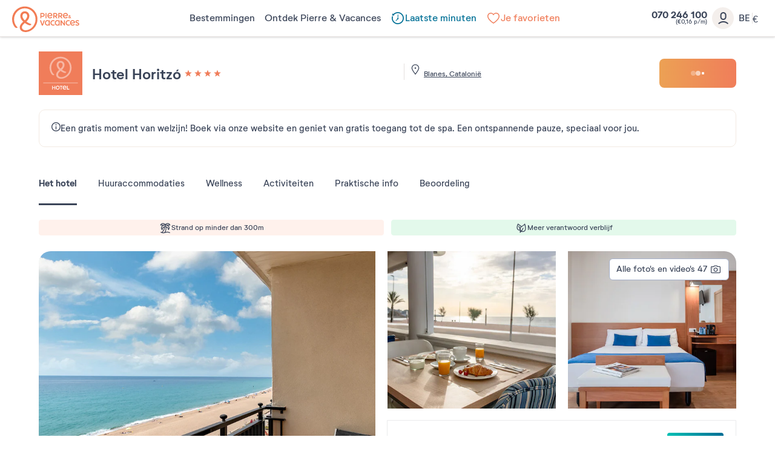

--- FILE ---
content_type: text/html; charset=UTF-8
request_url: https://www.pierreetvacances.com/be-vl/fp_EBH_vakantie-hotel-hotel-horitzo
body_size: 42499
content:
<!DOCTYPE html><html lang="nl"><head><meta charset="utf-8"><meta http-equiv="X-UA-Compatible" content="IE=edge,chrome=1"><meta name="viewport" content="width=device-width,initial-scale=1"><meta name="format-detection" content="telephone=no"><link rel="dns-prefetch" href="ssa.pierreetvacances.com/16.2.0 }}"><link rel="dns-prefetch" href="static.pierreetvacances.com/145.6.0 }}"><link rel="dns-prefetch" href="photo.pierreetvacances.com }}"><link rel="preconnect" href="https://ssa.pierreetvacances.com/16.2.0" crossorigin><link rel="preconnect" href="https://static.pierreetvacances.com/145.6.0" crossorigin><link rel="preconnect" href="https://photo.pierreetvacances.com" crossorigin><link rel="preload" href="https://ssa.pierreetvacances.com/16.2.0/assets/fonts/icons.woff2" as="font" type="font/woff2" crossorigin><link rel="preload" href="https://ssa.pierreetvacances.com/16.2.0/assets/fonts/NeutrifStudio-Regular.woff2" as="font" type="font/woff2" crossorigin><link rel="preload" href="https://ssa.pierreetvacances.com/16.2.0/assets/fonts/NeutrifStudio-Medium.woff2" as="font" type="font/woff2" crossorigin><link rel="preload" href="https://ssa.pierreetvacances.com/16.2.0/assets/fonts/NeutrifStudio-SemiBold.woff2" as="font" type="font/woff2" crossorigin><link rel="preload" href="https://ssa.pierreetvacances.com/16.2.0/assets/fonts/NeutrifStudio-Bold.woff2" as="font" type="font/woff2" crossorigin><link rel="icon" type="image/png" href="https://ssa.pierreetvacances.com/16.2.0/assets/favicon/32x32_favicon-PV.png"><link rel="apple-touch-icon-precomposed" sizes="72x72" href="https://ssa.pierreetvacances.com/16.2.0/assets/favicon/72x72_favicon-PV.png"><link rel="canonical" href="https://www.pierreetvacances.com/be-vl/fp_EBH_vakantie-hotel-hotel-horitzo" /><title>Hotel Hotel Horitzó | Pierre & Vacances</title><meta name="description" content="Accommodatie Blanes, Hotel Horitzó - Ideale locatie aan de Costa Brava, die bekendstaat om zijn mooie stranden en ongerepte baaien. 
Restaurant met terras en uitzicht op zee. 
Wellnesscentrum met een verwarmd zwembad en sauna"><meta name="robots" content="index,follow" /><!-- Start VWO Async SmartCode --><script type='text/javascript'>window._vwo_code = window._vwo_code || (function(){var account_id=591148,settings_tolerance=2000,library_tolerance=2500,use_existing_jquery=false,is_spa=1,hide_element='body',/* DO NOT EDIT BELOW THIS LINE */f=false,d=document,code={use_existing_jquery:function(){return use_existing_jquery;},library_tolerance:function(){return library_tolerance;},finish:function(){if(!f){f=true;var a=d.getElementById('_vis_opt_path_hides');if(a)a.parentNode.removeChild(a);}},finished:function(){return f;},load:function(a){var b=d.createElement('script');b.src=a;b.type='text/javascript';b.innerText;b.onerror=function(){_vwo_code.finish();};d.getElementsByTagName('head')[0].appendChild(b);},init:function(){window.settings_timer=setTimeout(function () {_vwo_code.finish() },settings_tolerance);var a=d.createElement('style'),b=hide_element?hide_element+'{opacity:0 !important;filter:alpha(opacity=0) !important;background:none !important;}':'',h=d.getElementsByTagName('head')[0];a.setAttribute('id','_vis_opt_path_hides');a.setAttribute('type','text/css');if(a.styleSheet)a.styleSheet.cssText=b;else a.appendChild(d.createTextNode(b));h.appendChild(a);this.load('https://dev.visualwebsiteoptimizer.com/j.php?a='+account_id+'&u='+encodeURIComponent(d.URL)+'&f='+(+is_spa)+'&r='+Math.random());return settings_timer; }};window._vwo_settings_timer = code.init(); return code; }());</script><!-- End VWO Async SmartCode --><link rel="stylesheet" type="text/css" href="https://ssa.pierreetvacances.com/16.2.0/assets/stylesheets/icons.css"><link rel="stylesheet" type="text/css" href="https://ssa.pierreetvacances.com/16.2.0/assets/stylesheets/common.css"><link rel="stylesheet" type="text/css" href="https://static.pierreetvacances.com/145.6.0/assets/stylesheets/common.css"><script> window.dataLayer = window.dataLayer || []; window.dataLayerQueue = window.dataLayerQueue || {}; window.dataLayerPageTemplate = 'PEV_PRODUCT'; /*utile pour le tracking 'click', doit toujours être disponible*/  window.dataLayerQueue.script2_1 = { event: 'page_view', page_language: 'be-vl', page_shrturl: '/be-vl/fp_EBH_vakantie-hotel-hotel-horitzo', page_name: undefined, page_tab: 'tab_pev_residence', page_code: 'PRODUCT', page_template: window.dataLayerPageTemplate, page_type: 'PRODUCT', page_brand: 'Pierre & Vacances', partner_brand: undefined, main_brand: 'Pierre & Vacances', currency: 'EUR', uid: sessionStorage.getItem('emailMd5') != null && sessionStorage.getItem('connected') == 'true' ? sessionStorage.getItem('emailMd5') : null, emailHash: sessionStorage.getItem('emailHash') != null && sessionStorage.getItem('connected') == 'true' ? sessionStorage.getItem('emailHash') : null, brand_site: 'Pierre Vacances', collaboration_type: 'B2C',  }; </script><script> window.dataLayer = window.dataLayer || []; window.dataLayerQueue = window.dataLayerQueue || {}; window.dataLayerQueue.script2_1 = { ...window.dataLayerQueue.script2_1, user_connected: sessionStorage.getItem('connected') && sessionStorage.getItem('connected') === 'true'  ? true : false, commercial_type: 'Vervangbaar', grade: '4.3', reviews: '1117', label_product: 'Hotel', season: 'WINTER', co: 'Spanje', co_id: 'ES', dest_type: 'MER', de: 'Blanes', de_id: '31', ge: 'Catalonie', ge_id: '10', zt: 'Costa\u0020Brava', zt_id: '10', stage_name: 'Product page', fp_template: '3' };  dataLayerQueue.script3_1 = { event: 'view_item', page_product_view: 1, event_sub: 'product_detail', ecommerce: { items: [{ item_name: "Hotel Horitzó", item_id: 'EBH', item_type: 'Kamer', currency: 'EUR', thematics: 'Accommodation', item_brand: "Pierre & Vacances", item_classification: 'WINTER/ACCOMMODATION/MER/ES/Catalonie', item_grade: '4.3', item_is_accomodation: true, item_partner_flight: 0, index: 0, quantity: 1, item_co: 'Spanje', item_co_id: 'ES', item_de: "Blanes", item_de_id: '31', item_ge: "Catalonie", item_ge_id: '10', item_zt: "Costa Brava", item_zt_id: '10', item_list_name: 'product_displayed', item_has_label: 'true', item_distance: '' }] } };  const displayMarketingGroupingName = '17' === '17' && (typeof 'pv' === 'string') && (['pv', 'pvr', 'pvp'].indexOf('pv') !== -1 ) ? true : false;  if (displayMarketingGroupingName) { dataLayerQueue.script3_1.ecommerce.items[0].item_distance = 'Aan zee'; } </script><!-- Google Tag Manager - CALL JS --><script> (function (w, d, s, l, i) { w[l] = w[l] || []; w[l].push({ 'gtm.start': new Date().getTime(), event: 'gtm.js' }); const f = d.getElementsByTagName(s)[0]; const j = d.createElement(s); const dl = l != 'dataLayer' ? `&l=${l}` : ''; j.async = true; j.src = '//www.pierreetvacances.com/metrics-be/a50c69990c0dw0e.js?awl=' + i.replace(/^GTM-/, '') + dl; f.parentNode.insertBefore(j, f); })(window, document, 'script', 'dataLayer', 'GTM-KX2BJW3V'); </script><!-- End Google Tag Manager - CALL JS --><link rel="stylesheet" type="text/css" href="https://static.pierreetvacances.com/145.6.0/assets/stylesheets/critical/critical-product.css"><link rel="preload" href="https://static.pierreetvacances.com/145.6.0/assets/stylesheets/product.css" as="style" onload="this.onload=null;this.rel='stylesheet'">
<script>(window.BOOMR_mq=window.BOOMR_mq||[]).push(["addVar",{"rua.upush":"false","rua.cpush":"false","rua.upre":"false","rua.cpre":"true","rua.uprl":"false","rua.cprl":"false","rua.cprf":"false","rua.trans":"SJ-a0cd304a-d34f-4f11-a430-b3fb061ecf57","rua.cook":"false","rua.ims":"false","rua.ufprl":"false","rua.cfprl":"false","rua.isuxp":"false","rua.texp":"norulematch","rua.ceh":"false","rua.ueh":"false","rua.ieh.st":"0"}]);</script>
                              <script>!function(e){var n="https://s.go-mpulse.net/boomerang/";if("False"=="True")e.BOOMR_config=e.BOOMR_config||{},e.BOOMR_config.PageParams=e.BOOMR_config.PageParams||{},e.BOOMR_config.PageParams.pci=!0,n="https://s2.go-mpulse.net/boomerang/";if(window.BOOMR_API_key="7NYXU-NN6N6-D7KVB-4GAD8-A4BB3",function(){function e(){if(!r){var e=document.createElement("script");e.id="boomr-scr-as",e.src=window.BOOMR.url,e.async=!0,o.appendChild(e),r=!0}}function t(e){r=!0;var n,t,a,i,d=document,O=window;if(window.BOOMR.snippetMethod=e?"if":"i",t=function(e,n){var t=d.createElement("script");t.id=n||"boomr-if-as",t.src=window.BOOMR.url,BOOMR_lstart=(new Date).getTime(),e=e||d.body,e.appendChild(t)},!window.addEventListener&&window.attachEvent&&navigator.userAgent.match(/MSIE [67]\./))return window.BOOMR.snippetMethod="s",void t(o,"boomr-async");a=document.createElement("IFRAME"),a.src="about:blank",a.title="",a.role="presentation",a.loading="eager",i=(a.frameElement||a).style,i.width=0,i.height=0,i.border=0,i.display="none",o.appendChild(a);try{O=a.contentWindow,d=O.document.open()}catch(_){n=document.domain,a.src="javascript:var d=document.open();d.domain='"+n+"';void 0;",O=a.contentWindow,d=O.document.open()}if(n)d._boomrl=function(){this.domain=n,t()},d.write("<bo"+"dy onload='document._boomrl();'>");else if(O._boomrl=function(){t()},O.addEventListener)O.addEventListener("load",O._boomrl,!1);else if(O.attachEvent)O.attachEvent("onload",O._boomrl);d.close()}function a(e){window.BOOMR_onload=e&&e.timeStamp||(new Date).getTime()}if(!window.BOOMR||!window.BOOMR.version&&!window.BOOMR.snippetExecuted){window.BOOMR=window.BOOMR||{},window.BOOMR.snippetStart=(new Date).getTime(),window.BOOMR.snippetExecuted=!0,window.BOOMR.snippetVersion=14,window.BOOMR.url=n+"7NYXU-NN6N6-D7KVB-4GAD8-A4BB3";var i=document.currentScript||document.getElementsByTagName("script")[0],o=i.parentNode,r=!1,d=document.createElement("link");if(d.relList&&"function"==typeof d.relList.supports&&d.relList.supports("preload")&&"as"in d)window.BOOMR.snippetMethod="p",d.href=window.BOOMR.url,d.rel="preload",d.as="script",d.addEventListener("load",e),d.addEventListener("error",function(){t(!0)}),setTimeout(function(){if(!r)t(!0)},3e3),BOOMR_lstart=(new Date).getTime(),o.appendChild(d);else t(!1);if(window.addEventListener)window.addEventListener("load",a,!1);else if(window.attachEvent)window.attachEvent("onload",a)}}(),"".length>0)if(e&&"performance"in e&&e.performance&&"function"==typeof e.performance.setResourceTimingBufferSize)e.performance.setResourceTimingBufferSize();!function(){if(BOOMR=e.BOOMR||{},BOOMR.plugins=BOOMR.plugins||{},!BOOMR.plugins.AK){var n="true"=="true"?1:0,t="",a="clndqbaxhwsew2l6xfma-f-02962df31-clientnsv4-s.akamaihd.net",i="false"=="true"?2:1,o={"ak.v":"39","ak.cp":"185234","ak.ai":parseInt("347143",10),"ak.ol":"0","ak.cr":8,"ak.ipv":4,"ak.proto":"h2","ak.rid":"6752dd0d","ak.r":47376,"ak.a2":n,"ak.m":"a","ak.n":"essl","ak.bpcip":"18.218.56.0","ak.cport":48346,"ak.gh":"23.200.85.115","ak.quicv":"","ak.tlsv":"tls1.3","ak.0rtt":"","ak.0rtt.ed":"","ak.csrc":"-","ak.acc":"","ak.t":"1769912664","ak.ak":"hOBiQwZUYzCg5VSAfCLimQ==Hd8rkML98qm1Fo82NyRKDYwCpdiczsKx4odX7w/SUYuHTKm+S7yFJNVJ4+gQdrMVkj4QD1Liz1Gz3B59GcF51l0KPrhRD2VP/nHlXNDsZ0r3ezPaJvfzOutQWVJiSidxpyzR89Dcr0RdPrKysqYe0ob8UX+59G61lkm0Pbkoa1KVwvb4oGNbZxsaw2alGp2b0fNIIWEA6tIsHdft6L+KgKGfqsRJybGQJXLRJwQZRE4kJSIhQ2352UK1LXV1cAKN71rxTN/BEXoiUSI3xBKamCEnTXRZ01g3LkVmdY0S+FOB9RwsTz7oNh0lbfyDnIClWk87kNYDYqc/C+MHKlZUQXFnQ0z8Y58d/CCZDdxtwbmKIcpVC/Ewwh/eRLHHNtL+wssE/nq7ISAYQgJTTVPGUnltGi+82W8hNPXPGwvVz6w=","ak.pv":"149","ak.dpoabenc":"","ak.tf":i};if(""!==t)o["ak.ruds"]=t;var r={i:!1,av:function(n){var t="http.initiator";if(n&&(!n[t]||"spa_hard"===n[t]))o["ak.feo"]=void 0!==e.aFeoApplied?1:0,BOOMR.addVar(o)},rv:function(){var e=["ak.bpcip","ak.cport","ak.cr","ak.csrc","ak.gh","ak.ipv","ak.m","ak.n","ak.ol","ak.proto","ak.quicv","ak.tlsv","ak.0rtt","ak.0rtt.ed","ak.r","ak.acc","ak.t","ak.tf"];BOOMR.removeVar(e)}};BOOMR.plugins.AK={akVars:o,akDNSPreFetchDomain:a,init:function(){if(!r.i){var e=BOOMR.subscribe;e("before_beacon",r.av,null,null),e("onbeacon",r.rv,null,null),r.i=!0}return this},is_complete:function(){return!0}}}}()}(window);</script></head><body class="pageProduct pv-ProductWithEngine legacysearchform product js-pageProduct b2c-univers pev-univers criticals"><a class="link-skipNav u-Visible-desktop js-skipNav" href="#">skipNavLink</a><noscript><iframe src="//www.pierreetvacances.com/metrics-be/ns.html?id=GTM-KX2BJW3V" height="0" width="0" style="display:none;visibility:hidden"></iframe></noscript><header class="mainHeader js-mainHeader "><div class="mainHeader-container js-mainHeader-container"><div class="mainHeader-grid"><div class="mainHeader-burger"><button type="button" class="mainHeader-button mainHeader-button--burger js-mainHeader-burger"><i class="icon icon-close" aria-hidden="true"></i><i class="icon icon-burger" aria-hidden="true"></i></button></div><div class="mainHeader-logo"><a href="https://www.pierreetvacances.com/be-vl" class="mainHeader-logoLink" title="Meer dan 500 vakantiebestemmingen in Europa"><svg class="mainHeader-logoPicture" xmlns="http://www.w3.org/2000/svg" viewBox="0 -10 673 270"><style>.st99{fill:#f27c54}</style><path class="st99" d="M127.2 0C57 0 0 57.1 0 127.2c0 28.5 10.3 57.1 25.7 75.8 5.6 6.5 11.7 10.3 17.8 10.3 4.2 0 8.9-1.9 12.6-6.1-22-15.9-36.5-47.7-36.5-80 0-59.9 48.2-108.5 107.6-108.5s107.6 48.6 107.6 108.5c0 58-47.2 108.5-99.1 108.5-22.3 0-37.5-12-37.5-29 0-14 8.4-25.7 29.1-42.9 12.6 9.1 25.9 16.1 37.1 20.4 17.3 6.5 25.7 2.3 28.5-9.4-15.3-4.2-33.8-13-50-24.4 16.9-15.7 29.8-33.9 29.8-56 0-26.7-19.8-46.3-45.5-46.3S82 67.7 82 94.4c0 21.4 12.8 41 29.7 56.7-25.9 22.3-35.1 38.5-35.1 56.9 0 26.8 24.2 45.8 57.5 45.8 55.2 0 119.7-51 119.7-126.7C253.9 57 197.3 0 127.2 0zm-23.7 95.4c0-16.8 9.6-27.1 23.7-27.1s24 10.3 24 27.1c0 15.8-10.3 29.5-24 42.4-14-13-23.7-27.9-23.7-42.4zM334.9 65h9.7v52.4h-9.7zM293.2 102.9h11.1c13.1 0 21.6-7.5 21.6-19.1 0-11.5-8.4-18.9-21.6-18.9h-20.9v52.4h9.7l.1-14.4zm0-28.9h10.7c7.5 0 12.2 3.7 12.2 9.8s-4.7 10-12.2 10h-10.7V74zM421.8 99.7h8.6c3.7 5.9 8.3 11.8 13.7 17.6h10.4c-5-6.4-9.5-12.7-13.4-18.8 7.6-2.4 12.2-8.2 12.2-16.1 0-10.7-8.1-17.4-20.6-17.4h-20.5v52.4h9.7V99.7h-.1zm0-25.7h10.4c6.9 0 11.3 3.2 11.3 8.4s-4.3 8.5-11.3 8.5h-10.4V74zM504.8 117.3c-5-6.4-9.5-12.7-13.4-18.8 7.6-2.4 12.2-8.2 12.2-16.1 0-10.7-8.1-17.4-20.6-17.4h-20.6v52.4h9.7V99.7h8.6c3.7 5.9 8.3 11.8 13.7 17.6h10.4zm-22.3-26.4h-10.4V74.1h10.4c6.9 0 11.3 3.2 11.3 8.4-.1 5.1-4.4 8.4-11.3 8.4zM574.2 117.7c3.3 0 6.2-1.2 8.5-3.3 1.7 1.3 3.1 2.4 4 2.9h6c-.8-.7-3.8-3.1-7.3-6.2.8-1.3 1.5-2.8 2-4.4.8-2.4.8-5.5-2.8-5.8-.4 2.9-1.3 5.3-2.4 7.2-2.1-2.1-4.2-4.3-5.9-6.5 3.6-2.1 7.2-4.3 7.2-8.7 0-4.2-3.3-7.3-8.1-7.3-5.1 0-8.4 3.7-8.4 7.8 0 2.2.9 4.6 2.4 7.1-3 1.9-5.7 4.4-5.7 8.5.2 5.5 5.1 8.7 10.5 8.7zm1.4-27.6c1.8 0 3 1.2 3 3 0 2.2-2.1 3.5-4.7 5-1-1.7-1.6-3.3-1.6-4.7 0-1.9 1.3-3.3 3.3-3.3zm-3.4 14.1c2.1 2.6 4.7 5.1 7.1 7.3-1.4 1-3 1.6-4.6 1.6-2.9 0-5.1-1.7-5.1-4.3 0-2 1-3.3 2.6-4.6zM401.2 106.9l-6.7-5.5c-3.8 5.1-9 7.8-14.8 7.8-8.3 0-14.1-4.6-16-12.4 13.7.4 26.9-1.4 40-5.6V90c0-15.5-10.2-26-24.7-26-15.4 0-25.8 11.8-25.8 27.1 0 16 11.4 27.2 26.5 27.2 9.3 0 17.5-4.5 21.5-11.4zm-22.1-33.8c7.4 0 12.5 4.2 14.3 11.7-7.9 2.5-16.4 3.7-30.1 4.2.8-9.7 6.7-15.9 15.8-15.9zM556.9 106.9l-6.7-5.5c-3.8 5.1-9 7.8-14.8 7.8-8.3 0-14.1-4.6-16-12.4 13.7.4 26.9-1.4 40-5.6V90c0-15.5-10.2-26-24.7-26-15.4 0-25.8 11.8-25.8 27.1 0 16 11.4 27.2 26.5 27.2 9.2 0 17.5-4.5 21.5-11.4zm-22.2-33.8c7.4 0 12.5 4.2 14.3 11.7-7.9 2.5-16.4 3.7-30.1 4.2.8-9.7 6.8-15.9 15.8-15.9zM410.9 180.8c-9.7 0-16.9-7.6-16.9-18.1 0-10.4 7.3-18.1 16.9-18.1 4 0 7.5 1.3 10.4 3.7l4.7-7.6c-4.7-3.4-9.9-5.1-15.7-5.1-15.1 0-26.2 11.5-26.2 27.2 0 15.6 11.1 27.2 26.2 27.2 6.4 0 12.1-2 16.6-5.9l-4.9-7.6c-3 2.8-6.8 4.3-11.1 4.3zM563.2 180.8c-9.7 0-16.9-7.6-16.9-18.1 0-10.4 7.3-18.1 16.9-18.1 4 0 7.5 1.3 10.4 3.7l4.7-7.6c-4.7-3.4-9.9-5.1-15.7-5.1-15.1 0-26.2 11.5-26.2 27.2 0 15.6 11.1 27.2 26.2 27.2 6.4 0 12.1-2 16.6-5.9l-4.9-7.6c-3 2.8-6.8 4.3-11.1 4.3zM368.8 140.8c-4.7-3.6-9.2-5.2-14.8-5.2-15 0-26.1 11.5-26.1 27.2S339.1 190 354 190c5.2 0 9.5-1.4 13.9-4.5l.9 3.6h7.9v-52.4h-5l-2.9 4.1zm-1.7 34.3c-3.2 3.7-7.5 5.7-12.5 5.7-9.7 0-16.8-7.6-16.8-18.1 0-10.4 7.2-18.1 16.8-18.1 5 0 9.4 2.1 12.5 5.8v24.7zM468.3 140.8c-4.7-3.6-9.2-5.2-14.8-5.2-15 0-26.1 11.5-26.1 27.2s11.2 27.2 26.1 27.2c5.2 0 9.5-1.4 13.9-4.5l.9 3.6h7.9v-52.4h-5l-2.9 4.1zm-1.7 34.3c-3.2 3.7-7.5 5.7-12.5 5.7-9.7 0-16.8-7.6-16.8-18.1 0-10.4 7.2-18.1 16.8-18.1 5 0 9.4 2.1 12.5 5.8v24.7zM303.4 177.5l-13.8-41h-11l19.1 52.4h10.9l19.1-52.4h-10.6zM605.5 135.6c-15.4 0-25.8 11.8-25.8 27.1 0 16 11.4 27.2 26.5 27.2 9.2 0 17.4-4.5 21.5-11.4L621 173c-3.8 5.1-9 7.8-14.8 7.8-8.3 0-14.1-4.6-16-12.4 13.7.4 26.9-1.4 40-5.6v-1.2c0-15.5-10.2-26-24.7-26zm-15.8 25c.8-9.7 6.7-15.9 15.8-15.9 7.4 0 12.5 4.2 14.3 11.7-7.9 2.5-16.4 3.7-30.1 4.2zM644.5 150.2c0-2.7 2.6-5.5 9.4-5.5 3.7 0 8.4.9 12.9 4l3.8-8c-4.3-3-10.6-5.1-17-5.1-10.7 0-18.9 5.8-18.9 15.2 0 17.4 27.6 15 27.6 24.2 0 3.1-3.1 5.8-9.7 5.8-4.2 0-9.7-1.1-14.9-5.1l-3.8 8c4.7 3.7 11.7 6.3 19 6.3 11.4 0 19.3-6.3 19.3-15.4 0-17.3-27.7-15.7-27.7-24.4zM519.5 171.1L493 136.5h-7.2v52.4h9.6v-34.5l26.5 34.5h7.1v-52.4h-9.5z"/></svg></a></div><div class="mainHeader-navigation js-mainHeader-navigation"><div class="mainHeader-header"><div class="mainHeader-navigation--logo"><svg class="mainHeader-logoPicture" xmlns="http://www.w3.org/2000/svg" viewBox="0 -10 673 270"><style>.st99{fill:#f27c54}</style><path class="st99" d="M127.2 0C57 0 0 57.1 0 127.2c0 28.5 10.3 57.1 25.7 75.8 5.6 6.5 11.7 10.3 17.8 10.3 4.2 0 8.9-1.9 12.6-6.1-22-15.9-36.5-47.7-36.5-80 0-59.9 48.2-108.5 107.6-108.5s107.6 48.6 107.6 108.5c0 58-47.2 108.5-99.1 108.5-22.3 0-37.5-12-37.5-29 0-14 8.4-25.7 29.1-42.9 12.6 9.1 25.9 16.1 37.1 20.4 17.3 6.5 25.7 2.3 28.5-9.4-15.3-4.2-33.8-13-50-24.4 16.9-15.7 29.8-33.9 29.8-56 0-26.7-19.8-46.3-45.5-46.3S82 67.7 82 94.4c0 21.4 12.8 41 29.7 56.7-25.9 22.3-35.1 38.5-35.1 56.9 0 26.8 24.2 45.8 57.5 45.8 55.2 0 119.7-51 119.7-126.7C253.9 57 197.3 0 127.2 0zm-23.7 95.4c0-16.8 9.6-27.1 23.7-27.1s24 10.3 24 27.1c0 15.8-10.3 29.5-24 42.4-14-13-23.7-27.9-23.7-42.4zM334.9 65h9.7v52.4h-9.7zM293.2 102.9h11.1c13.1 0 21.6-7.5 21.6-19.1 0-11.5-8.4-18.9-21.6-18.9h-20.9v52.4h9.7l.1-14.4zm0-28.9h10.7c7.5 0 12.2 3.7 12.2 9.8s-4.7 10-12.2 10h-10.7V74zM421.8 99.7h8.6c3.7 5.9 8.3 11.8 13.7 17.6h10.4c-5-6.4-9.5-12.7-13.4-18.8 7.6-2.4 12.2-8.2 12.2-16.1 0-10.7-8.1-17.4-20.6-17.4h-20.5v52.4h9.7V99.7h-.1zm0-25.7h10.4c6.9 0 11.3 3.2 11.3 8.4s-4.3 8.5-11.3 8.5h-10.4V74zM504.8 117.3c-5-6.4-9.5-12.7-13.4-18.8 7.6-2.4 12.2-8.2 12.2-16.1 0-10.7-8.1-17.4-20.6-17.4h-20.6v52.4h9.7V99.7h8.6c3.7 5.9 8.3 11.8 13.7 17.6h10.4zm-22.3-26.4h-10.4V74.1h10.4c6.9 0 11.3 3.2 11.3 8.4-.1 5.1-4.4 8.4-11.3 8.4zM574.2 117.7c3.3 0 6.2-1.2 8.5-3.3 1.7 1.3 3.1 2.4 4 2.9h6c-.8-.7-3.8-3.1-7.3-6.2.8-1.3 1.5-2.8 2-4.4.8-2.4.8-5.5-2.8-5.8-.4 2.9-1.3 5.3-2.4 7.2-2.1-2.1-4.2-4.3-5.9-6.5 3.6-2.1 7.2-4.3 7.2-8.7 0-4.2-3.3-7.3-8.1-7.3-5.1 0-8.4 3.7-8.4 7.8 0 2.2.9 4.6 2.4 7.1-3 1.9-5.7 4.4-5.7 8.5.2 5.5 5.1 8.7 10.5 8.7zm1.4-27.6c1.8 0 3 1.2 3 3 0 2.2-2.1 3.5-4.7 5-1-1.7-1.6-3.3-1.6-4.7 0-1.9 1.3-3.3 3.3-3.3zm-3.4 14.1c2.1 2.6 4.7 5.1 7.1 7.3-1.4 1-3 1.6-4.6 1.6-2.9 0-5.1-1.7-5.1-4.3 0-2 1-3.3 2.6-4.6zM401.2 106.9l-6.7-5.5c-3.8 5.1-9 7.8-14.8 7.8-8.3 0-14.1-4.6-16-12.4 13.7.4 26.9-1.4 40-5.6V90c0-15.5-10.2-26-24.7-26-15.4 0-25.8 11.8-25.8 27.1 0 16 11.4 27.2 26.5 27.2 9.3 0 17.5-4.5 21.5-11.4zm-22.1-33.8c7.4 0 12.5 4.2 14.3 11.7-7.9 2.5-16.4 3.7-30.1 4.2.8-9.7 6.7-15.9 15.8-15.9zM556.9 106.9l-6.7-5.5c-3.8 5.1-9 7.8-14.8 7.8-8.3 0-14.1-4.6-16-12.4 13.7.4 26.9-1.4 40-5.6V90c0-15.5-10.2-26-24.7-26-15.4 0-25.8 11.8-25.8 27.1 0 16 11.4 27.2 26.5 27.2 9.2 0 17.5-4.5 21.5-11.4zm-22.2-33.8c7.4 0 12.5 4.2 14.3 11.7-7.9 2.5-16.4 3.7-30.1 4.2.8-9.7 6.8-15.9 15.8-15.9zM410.9 180.8c-9.7 0-16.9-7.6-16.9-18.1 0-10.4 7.3-18.1 16.9-18.1 4 0 7.5 1.3 10.4 3.7l4.7-7.6c-4.7-3.4-9.9-5.1-15.7-5.1-15.1 0-26.2 11.5-26.2 27.2 0 15.6 11.1 27.2 26.2 27.2 6.4 0 12.1-2 16.6-5.9l-4.9-7.6c-3 2.8-6.8 4.3-11.1 4.3zM563.2 180.8c-9.7 0-16.9-7.6-16.9-18.1 0-10.4 7.3-18.1 16.9-18.1 4 0 7.5 1.3 10.4 3.7l4.7-7.6c-4.7-3.4-9.9-5.1-15.7-5.1-15.1 0-26.2 11.5-26.2 27.2 0 15.6 11.1 27.2 26.2 27.2 6.4 0 12.1-2 16.6-5.9l-4.9-7.6c-3 2.8-6.8 4.3-11.1 4.3zM368.8 140.8c-4.7-3.6-9.2-5.2-14.8-5.2-15 0-26.1 11.5-26.1 27.2S339.1 190 354 190c5.2 0 9.5-1.4 13.9-4.5l.9 3.6h7.9v-52.4h-5l-2.9 4.1zm-1.7 34.3c-3.2 3.7-7.5 5.7-12.5 5.7-9.7 0-16.8-7.6-16.8-18.1 0-10.4 7.2-18.1 16.8-18.1 5 0 9.4 2.1 12.5 5.8v24.7zM468.3 140.8c-4.7-3.6-9.2-5.2-14.8-5.2-15 0-26.1 11.5-26.1 27.2s11.2 27.2 26.1 27.2c5.2 0 9.5-1.4 13.9-4.5l.9 3.6h7.9v-52.4h-5l-2.9 4.1zm-1.7 34.3c-3.2 3.7-7.5 5.7-12.5 5.7-9.7 0-16.8-7.6-16.8-18.1 0-10.4 7.2-18.1 16.8-18.1 5 0 9.4 2.1 12.5 5.8v24.7zM303.4 177.5l-13.8-41h-11l19.1 52.4h10.9l19.1-52.4h-10.6zM605.5 135.6c-15.4 0-25.8 11.8-25.8 27.1 0 16 11.4 27.2 26.5 27.2 9.2 0 17.4-4.5 21.5-11.4L621 173c-3.8 5.1-9 7.8-14.8 7.8-8.3 0-14.1-4.6-16-12.4 13.7.4 26.9-1.4 40-5.6v-1.2c0-15.5-10.2-26-24.7-26zm-15.8 25c.8-9.7 6.7-15.9 15.8-15.9 7.4 0 12.5 4.2 14.3 11.7-7.9 2.5-16.4 3.7-30.1 4.2zM644.5 150.2c0-2.7 2.6-5.5 9.4-5.5 3.7 0 8.4.9 12.9 4l3.8-8c-4.3-3-10.6-5.1-17-5.1-10.7 0-18.9 5.8-18.9 15.2 0 17.4 27.6 15 27.6 24.2 0 3.1-3.1 5.8-9.7 5.8-4.2 0-9.7-1.1-14.9-5.1l-3.8 8c4.7 3.7 11.7 6.3 19 6.3 11.4 0 19.3-6.3 19.3-15.4 0-17.3-27.7-15.7-27.7-24.4zM519.5 171.1L493 136.5h-7.2v52.4h9.6v-34.5l26.5 34.5h7.1v-52.4h-9.5z"/></svg></div><div class="mainHeader-navigation--close js-mainHeader-navigation--close"><i class="icon icon-close" aria-hidden="true"></i></div></div><nav class="mainHeader-navList js-Navigation"><div class="mainHeader-button mainHeader-button--nav js-Navigation-link js-Tracking--link pv-Navigation-link--perso" data-layer="DESTINATIONS300"  data-tracking='{"c":"nav_bar","a":"main","l":"Bestemmingen"}'><span class="mainHeader-navLabel">Bestemmingen</span><span class="mainHeader-navIcon"><i class="icon icon-v2" aria-hidden="true"></i></span></div><div class="mainHeader-button mainHeader-button--nav js-Navigation-link js-Tracking--link pv-Navigation-link--perso" data-layer="LIVE_EXPERIENCE"  data-tracking='{"c":"nav_bar","a":"main","l":"Ontdek Pierre & Vacances"}'><span class="mainHeader-navLabel">Ontdek Pierre &amp; Vacances</span><span class="mainHeader-navIcon"><i class="icon icon-v2" aria-hidden="true"></i></span></div><a href="https://www.pierreetvacances.com/be-vl/last-minutes_ms" target="_self" class="mainHeader-button mainHeader-button--nav js-Tracking--link pv-Navigation-link--perso" data-layer="TAB_5"  data-tracking='{"li":"1","c":"nav_bar","a":"main","l":"Laatste minuten"}'><span class="mainHeader-navLabel calangue"><svg xmlns="http://www.w3.org/2000/svg" width="24" height="24" viewBox="0 0 24 24" fill="none"><path d="M6.14053 20.1026C2.57425 17.5236 1.21226 13.0298 2.44415 9.04611L4.28595 9.02839C2.9673 12.4448 4.05004 16.4501 7.15703 18.6969C10.8557 21.3716 16.0223 20.5416 18.697 16.843C21.3716 13.1444 20.5416 7.97775 16.843 5.30305C13.3341 2.7656 8.50411 3.38245 5.73394 6.61041L6.47362 7.55636L5.04171 7.61152L5.04211 7.6094L2.5139 7.70439L3.61576 3.90157L4.64778 5.22137C8.03147 1.54215 13.7093 0.896164 17.8595 3.89741C22.3344 7.13351 23.3387 13.3845 20.1026 17.8595C16.8665 22.3344 10.6155 23.3387 6.14053 20.1026Z" fill="#3B4559"/><path d="M12.8676 6.12367H11.7111V11.6976C11.2831 11.8671 10.9803 12.2848 10.9803 12.7732C10.9803 12.9532 11.0214 13.1237 11.0948 13.2756L8.37832 15.9159L9.18435 16.7452L12.0824 13.9284C12.1004 13.9293 12.1185 13.9297 12.1368 13.9297C12.7755 13.9297 13.2932 13.4119 13.2932 12.7732C13.2932 12.4117 13.1274 12.089 12.8676 11.8769V6.12367Z" fill="#3B4559"/></svg>Laatste minuten</span></a><a href="https://www.pierreetvacances.com/be-vl/uw-favoriete-residenties_ms" target="_self" class="mainHeader-button mainHeader-button--nav js-Tracking--link pv-Navigation-link--perso" data-layer="TAB_6"  data-tracking='{"li":"1","c":"nav_bar","a":"main","l":"Je favorieten"}'><span class="mainHeader-navLabel abricot"><svg xmlns="http://www.w3.org/2000/svg" width="24" height="24" viewBox="0 0 24 24" fill="none"><path d="M7.71429 3C4.81808 3 2.43527 5.18436 2.07813 7.98324C2.0279 8.21229 2 8.45251 2 8.72067C2 11.9888 4.49442 14.9385 6.87723 17.1285C9.25446 19.324 11.6317 20.7709 11.6317 20.7709L12 21L12.3683 20.7709C12.3683 20.7709 14.7455 19.324 17.1283 17.1285C19.5056 14.9385 22 11.9888 22 8.72067C22 8.45251 21.9721 8.21788 21.9275 7.99441C21.5647 5.18436 19.1875 3 16.2857 3C14.5112 3 13.0435 3.92737 12 5.20112C10.9565 3.92737 9.48884 3 7.71429 3ZM7.71429 4.43017C9.28795 4.43017 10.6384 5.27933 11.3862 6.5419L12 7.58101L12.6138 6.5419C13.3616 5.27933 14.7121 4.43017 16.2857 4.43017C18.4788 4.43017 20.2533 6.06704 20.5156 8.19553L20.5268 8.2514C20.5547 8.38547 20.5714 8.53631 20.5714 8.72067C20.5714 11.2235 18.423 13.9944 16.1574 16.0782C14.0815 17.9944 12.3292 19.0615 12 19.2682C11.6708 19.0615 9.91853 17.9944 7.83705 16.0782C5.57701 13.9944 3.42857 11.2235 3.42857 8.72067C3.42857 8.53073 3.44531 8.37989 3.47321 8.2514L3.48438 8.21788V8.18436C3.75223 6.06704 5.52121 4.43017 7.71429 4.43017Z" fill="#3B4559"/></svg>Je favorieten</span></a></nav><div class="mainHeader-navList mainHeader-navList--mobile"><button type="button" class="mainHeader-button mainHeader-button--nav mainHeader-button--Language js-Navigation-link" data-layer="MARKET"><span class="mainHeader-navLabel">Taal/valuta wijzigen</span><span class="mainHeader-market"><span class="mainHeader-marketLanguage">BE</span><span class="mainHeader-marketCurrency js-mainHeader-Currency">&euro;</span><span class="mainHeader-navIcon"><i class="icon icon-v2" aria-hidden="true"></i></span></span></button><a href="tel:003270246100" class="u-Hidden-mobile mainHeader-button mainHeader-button--nav"><span class="mainHeader-call"><p><strong>070 246 100 (&euro;0,16 p/m)</strong><br /><br /></p></span><span class="mainHeader-navIcon"><i class="icon icon-telephone" aria-hidden="true"></i></span></a><a href="https://www.pierreetvacances.com/be-vl/telefonisch-contact_ms" target="_self" class="mainHeader-button mainHeader-button--nav mainHeader-button--contact"><span class="mainHeader-navIcon"><i class="icon icon-question" aria-hidden="true"></i></span><span class="mainHeader-navLabel">Contact</span></a></div></div><div class="mainHeader-cmds js-mainHeader-cmds"><a class="mainHeader-button mainHeader-button--search" href="https://www.pierreetvacances.com/be-vl/search" title="Een bestemming zoeken"><i class="icon icon-search" aria-hidden="true"></i></a><button type="button" class="mainHeader-button mainHeader-button--callMobile js-Navigation-callMobile js-Navigation-link" data-layer="CALL"><i class="icon icon-close" aria-hidden="true"></i><i class="icon icon-telephone" aria-hidden="true"></i></button><button type="button" class="mainHeader-button mainHeader-button--accountMobile js-Navigation-accountMobile js-Navigation-link" data-layer="ACCOUNT"><i class="icon icon-close" aria-hidden="true"></i><i class="icon icon-user" aria-hidden="true"></i></button><button type="button" class="mainHeader-button mainHeader-button--call js-Navigation-link" data-layer="CONTACT"><span class="mainHeader-call"><span class="mainHeader-callPhone">070 246 100</span><span class="mainHeader-callPrice">(€0,16 p/m)</span></span></button><button type="button" class="mainHeader-button mainHeader-button--account js-Navigation-link js-Navigation-account" data-layer="ACCOUNT"><i class="icon icon-user" aria-hidden="true"></i></button><button type="button" class="mainHeader-button mainHeader-button--market js-Navigation-link" data-layer="MARKET"><span class="mainHeader-market"><span class="mainHeader-marketLanguage">BE</span><span class="mainHeader-marketCurrency js-mainHeader-Currency">&euro;</span></span></button></div></div><div class="mainHeader-overlay"></div></div><div class="headerLayer js-headerLayer"><div class="headerLayer-header"><button type="button" class="headerLayer-button headerLayer-buttonBack js-headerLayer-close"><i class="icon icon-arrowRight-v2" aria-hidden="true"></i></button><div class="mainHeader-navigation--logo"><svg class="mainHeader-logoPicture" xmlns="http://www.w3.org/2000/svg" viewBox="0 -10 673 270"><style>.st99{fill:#f27c54}</style><path class="st99" d="M127.2 0C57 0 0 57.1 0 127.2c0 28.5 10.3 57.1 25.7 75.8 5.6 6.5 11.7 10.3 17.8 10.3 4.2 0 8.9-1.9 12.6-6.1-22-15.9-36.5-47.7-36.5-80 0-59.9 48.2-108.5 107.6-108.5s107.6 48.6 107.6 108.5c0 58-47.2 108.5-99.1 108.5-22.3 0-37.5-12-37.5-29 0-14 8.4-25.7 29.1-42.9 12.6 9.1 25.9 16.1 37.1 20.4 17.3 6.5 25.7 2.3 28.5-9.4-15.3-4.2-33.8-13-50-24.4 16.9-15.7 29.8-33.9 29.8-56 0-26.7-19.8-46.3-45.5-46.3S82 67.7 82 94.4c0 21.4 12.8 41 29.7 56.7-25.9 22.3-35.1 38.5-35.1 56.9 0 26.8 24.2 45.8 57.5 45.8 55.2 0 119.7-51 119.7-126.7C253.9 57 197.3 0 127.2 0zm-23.7 95.4c0-16.8 9.6-27.1 23.7-27.1s24 10.3 24 27.1c0 15.8-10.3 29.5-24 42.4-14-13-23.7-27.9-23.7-42.4zM334.9 65h9.7v52.4h-9.7zM293.2 102.9h11.1c13.1 0 21.6-7.5 21.6-19.1 0-11.5-8.4-18.9-21.6-18.9h-20.9v52.4h9.7l.1-14.4zm0-28.9h10.7c7.5 0 12.2 3.7 12.2 9.8s-4.7 10-12.2 10h-10.7V74zM421.8 99.7h8.6c3.7 5.9 8.3 11.8 13.7 17.6h10.4c-5-6.4-9.5-12.7-13.4-18.8 7.6-2.4 12.2-8.2 12.2-16.1 0-10.7-8.1-17.4-20.6-17.4h-20.5v52.4h9.7V99.7h-.1zm0-25.7h10.4c6.9 0 11.3 3.2 11.3 8.4s-4.3 8.5-11.3 8.5h-10.4V74zM504.8 117.3c-5-6.4-9.5-12.7-13.4-18.8 7.6-2.4 12.2-8.2 12.2-16.1 0-10.7-8.1-17.4-20.6-17.4h-20.6v52.4h9.7V99.7h8.6c3.7 5.9 8.3 11.8 13.7 17.6h10.4zm-22.3-26.4h-10.4V74.1h10.4c6.9 0 11.3 3.2 11.3 8.4-.1 5.1-4.4 8.4-11.3 8.4zM574.2 117.7c3.3 0 6.2-1.2 8.5-3.3 1.7 1.3 3.1 2.4 4 2.9h6c-.8-.7-3.8-3.1-7.3-6.2.8-1.3 1.5-2.8 2-4.4.8-2.4.8-5.5-2.8-5.8-.4 2.9-1.3 5.3-2.4 7.2-2.1-2.1-4.2-4.3-5.9-6.5 3.6-2.1 7.2-4.3 7.2-8.7 0-4.2-3.3-7.3-8.1-7.3-5.1 0-8.4 3.7-8.4 7.8 0 2.2.9 4.6 2.4 7.1-3 1.9-5.7 4.4-5.7 8.5.2 5.5 5.1 8.7 10.5 8.7zm1.4-27.6c1.8 0 3 1.2 3 3 0 2.2-2.1 3.5-4.7 5-1-1.7-1.6-3.3-1.6-4.7 0-1.9 1.3-3.3 3.3-3.3zm-3.4 14.1c2.1 2.6 4.7 5.1 7.1 7.3-1.4 1-3 1.6-4.6 1.6-2.9 0-5.1-1.7-5.1-4.3 0-2 1-3.3 2.6-4.6zM401.2 106.9l-6.7-5.5c-3.8 5.1-9 7.8-14.8 7.8-8.3 0-14.1-4.6-16-12.4 13.7.4 26.9-1.4 40-5.6V90c0-15.5-10.2-26-24.7-26-15.4 0-25.8 11.8-25.8 27.1 0 16 11.4 27.2 26.5 27.2 9.3 0 17.5-4.5 21.5-11.4zm-22.1-33.8c7.4 0 12.5 4.2 14.3 11.7-7.9 2.5-16.4 3.7-30.1 4.2.8-9.7 6.7-15.9 15.8-15.9zM556.9 106.9l-6.7-5.5c-3.8 5.1-9 7.8-14.8 7.8-8.3 0-14.1-4.6-16-12.4 13.7.4 26.9-1.4 40-5.6V90c0-15.5-10.2-26-24.7-26-15.4 0-25.8 11.8-25.8 27.1 0 16 11.4 27.2 26.5 27.2 9.2 0 17.5-4.5 21.5-11.4zm-22.2-33.8c7.4 0 12.5 4.2 14.3 11.7-7.9 2.5-16.4 3.7-30.1 4.2.8-9.7 6.8-15.9 15.8-15.9zM410.9 180.8c-9.7 0-16.9-7.6-16.9-18.1 0-10.4 7.3-18.1 16.9-18.1 4 0 7.5 1.3 10.4 3.7l4.7-7.6c-4.7-3.4-9.9-5.1-15.7-5.1-15.1 0-26.2 11.5-26.2 27.2 0 15.6 11.1 27.2 26.2 27.2 6.4 0 12.1-2 16.6-5.9l-4.9-7.6c-3 2.8-6.8 4.3-11.1 4.3zM563.2 180.8c-9.7 0-16.9-7.6-16.9-18.1 0-10.4 7.3-18.1 16.9-18.1 4 0 7.5 1.3 10.4 3.7l4.7-7.6c-4.7-3.4-9.9-5.1-15.7-5.1-15.1 0-26.2 11.5-26.2 27.2 0 15.6 11.1 27.2 26.2 27.2 6.4 0 12.1-2 16.6-5.9l-4.9-7.6c-3 2.8-6.8 4.3-11.1 4.3zM368.8 140.8c-4.7-3.6-9.2-5.2-14.8-5.2-15 0-26.1 11.5-26.1 27.2S339.1 190 354 190c5.2 0 9.5-1.4 13.9-4.5l.9 3.6h7.9v-52.4h-5l-2.9 4.1zm-1.7 34.3c-3.2 3.7-7.5 5.7-12.5 5.7-9.7 0-16.8-7.6-16.8-18.1 0-10.4 7.2-18.1 16.8-18.1 5 0 9.4 2.1 12.5 5.8v24.7zM468.3 140.8c-4.7-3.6-9.2-5.2-14.8-5.2-15 0-26.1 11.5-26.1 27.2s11.2 27.2 26.1 27.2c5.2 0 9.5-1.4 13.9-4.5l.9 3.6h7.9v-52.4h-5l-2.9 4.1zm-1.7 34.3c-3.2 3.7-7.5 5.7-12.5 5.7-9.7 0-16.8-7.6-16.8-18.1 0-10.4 7.2-18.1 16.8-18.1 5 0 9.4 2.1 12.5 5.8v24.7zM303.4 177.5l-13.8-41h-11l19.1 52.4h10.9l19.1-52.4h-10.6zM605.5 135.6c-15.4 0-25.8 11.8-25.8 27.1 0 16 11.4 27.2 26.5 27.2 9.2 0 17.4-4.5 21.5-11.4L621 173c-3.8 5.1-9 7.8-14.8 7.8-8.3 0-14.1-4.6-16-12.4 13.7.4 26.9-1.4 40-5.6v-1.2c0-15.5-10.2-26-24.7-26zm-15.8 25c.8-9.7 6.7-15.9 15.8-15.9 7.4 0 12.5 4.2 14.3 11.7-7.9 2.5-16.4 3.7-30.1 4.2zM644.5 150.2c0-2.7 2.6-5.5 9.4-5.5 3.7 0 8.4.9 12.9 4l3.8-8c-4.3-3-10.6-5.1-17-5.1-10.7 0-18.9 5.8-18.9 15.2 0 17.4 27.6 15 27.6 24.2 0 3.1-3.1 5.8-9.7 5.8-4.2 0-9.7-1.1-14.9-5.1l-3.8 8c4.7 3.7 11.7 6.3 19 6.3 11.4 0 19.3-6.3 19.3-15.4 0-17.3-27.7-15.7-27.7-24.4zM519.5 171.1L493 136.5h-7.2v52.4h9.6v-34.5l26.5 34.5h7.1v-52.4h-9.5z"/></svg></div><div class="mainHeader-navigation--close js-headerLayer-close"><i class="icon icon-close" aria-hidden="true"></i></div></div><div class="headerLayer-wrapper"><div class="headerLayer-button headerLayer-buttonClose js-headerLayer-close"><i class="icon icon-clear" aria-hidden="true"></i></div><div class="headerLayer-container js-headerLayer-container"><div class="headerLayer-layer layerMenu js-headerLayer-layer" data-layer="DESTINATIONS300"><div class="layerMenu layerMenu-destinationsMenu"><div class="layerMenu-titleReminder">Onze bestemmingen :</div><div class="layerMenu-destinationsBlock u-Hidden-mobile u-Hidden-tablet"><div class="layerMenu-destinations"><div class="layerMenu-withTabs layerMenu-destination layerMenu-destination--6cols layerMenu-withTabs--active" data-tab="tabDefault"><div class="layerMenu-item layerMenu-item--list"><div class="layerMenu-itemContent layerMenu-itemContent--hasHover"><a title="Frankrijk" href="https://www.pierreetvacances.com/be-vl/co_vakantie-frankrijk" target="_self" class="layerMenu-itemLinkInformations"><div class="layerMenu-itemPictureHolder"><div class="layerMenu-itemPictureContainer"><picture><source data-srcset="https://photo.pierreetvacances.com/header/298x120/fr/298x120_PVG103899-1.jpg" media="(min-width: 768px)" ><img class="lazy layerMenu-itemPicture" data-src="https://photo.pierreetvacances.com/header/298x120/fr/298x120_PVG103899-1.jpg" alt=""></picture></div></div><div class="layerMenu-itemTitle"><span class="layerMenu-itemLabel">Frankrijk</span><span class="layerMenu-itemSubLabel"></span></div></a><div class="layerMenu-itemDescription"><ul class="layerMenu-itemList"><li class="layerMenu-itemListItem"><a href="https://www.pierreetvacances.com/be-vl/zt_vakantie-ardeche" title="Ardeche" target="_self" class="layerMenu-itemListLink js-NavigationItem-linkButton">Ardeche</a></li><li class="layerMenu-itemListItem"><a href="https://www.pierreetvacances.com/be-vl/ge_vakantie-bretagne" title="Bretagne" target="_self" class="layerMenu-itemListLink js-NavigationItem-linkButton">Bretagne</a></li><li class="layerMenu-itemListItem"><a href="https://www.pierreetvacances.com/be-vl/ge_vakantie-corsica" title="Corsica" target="_self" class="layerMenu-itemListLink js-NavigationItem-linkButton">Corsica</a></li><li class="layerMenu-itemListItem"><a href="https://www.pierreetvacances.com/be-vl/ge_vakantie-middellandse-zee-cote-d-azur" title="Côte d`Azur" target="_self" class="layerMenu-itemListLink js-NavigationItem-linkButton">Côte d`Azur</a></li><li class="layerMenu-itemListItem"><a href="https://www.pierreetvacances.com/be-vl/ge_vakantie-normandie" title="Normandie" target="_self" class="layerMenu-itemListLink js-NavigationItem-linkButton">Normandie</a></li><li class="layerMenu-itemListItem"><a href="https://www.pierreetvacances.com/be-vl/ge_vakantie-picardie" title="Picardie" target="_self" class="layerMenu-itemListLink js-NavigationItem-linkButton">Picardie</a></li><li class="layerMenu-itemListItem"><a href="https://www.pierreetvacances.com/be-vl/zt_vakantie-provence" title="Provence" target="_self" class="layerMenu-itemListLink js-NavigationItem-linkButton">Provence</a></li><li class="layerMenu-itemListItem"><a href="https://www.pierreetvacances.com/be-vl/ge_vakantie-zuid-westen" title="Zuid-Westen" target="_self" class="layerMenu-itemListLink js-NavigationItem-linkButton">Zuid-Westen</a></li></ul><a  href="https://www.pierreetvacances.com/be-vl/co_vakantie-frankrijk" title="Alle bestemmingen" target="_self" class="layerMenu-itemListLink layerMenu-itemListLink--highlight js-NavigationItem-linkButton"><span>Alle bestemmingen</span><span class="layerMenu-itemIcon"><i class="icon icon-v2" aria-hidden="true"></i></span></a></div></div></div><div class="layerMenu-item layerMenu-item--list"><div class="layerMenu-itemContent layerMenu-itemContent--hasHover"><a title="Zonbestemmingen" href="https://www.pierreetvacances.com/be-vl/winterzon-vakanties_ms" target="_self" class="layerMenu-itemLinkInformations"><div class="layerMenu-itemPictureHolder"><div class="layerMenu-itemPictureContainer"><picture><source data-srcset="https://photo.pierreetvacances.com/header/298x120/fr/298x120_KRA080726.jpg" media="(min-width: 768px)" ><img class="lazy layerMenu-itemPicture" data-src="https://photo.pierreetvacances.com/header/298x120/fr/298x120_KRA080726.jpg" alt="Zonbestemmingen"></picture></div></div><div class="layerMenu-itemTitle"><span class="layerMenu-itemLabel">Zonbestemmingen</span><span class="layerMenu-itemSubLabel"></span></div></a><div class="layerMenu-itemDescription"><ul class="layerMenu-itemList"><li class="layerMenu-itemListItem"><a href="https://www.pierreetvacances.com/be-vl/ge_vakantie-middellandse-zee-cote-d-azur" title="Côte D&#039;Azur" target="_self" class="layerMenu-itemListLink js-NavigationItem-linkButton">Côte D&#039;Azur</a></li><li class="layerMenu-itemListItem"><a href="https://www.pierreetvacances.com/be-vl/co_vakantie-spanje" title="Spanje" target="_self" class="layerMenu-itemListLink js-NavigationItem-linkButton">Spanje</a></li><li class="layerMenu-itemListItem"><a href="https://www.pierreetvacances.com/be-vl/co_vakantie-portugal" title="Portugal" target="_self" class="layerMenu-itemListLink js-NavigationItem-linkButton">Portugal</a></li><li class="layerMenu-itemListItem"><a href="https://www.pierreetvacances.com/be-vl/co_vakantie-italie" title="Italië" target="_self" class="layerMenu-itemListLink js-NavigationItem-linkButton">Italië</a></li><li class="layerMenu-itemListItem"><a href="" title="Kroatië" target="_self" class="layerMenu-itemListLink js-NavigationItem-linkButton">Kroatië</a></li><li class="layerMenu-itemListItem"><a href="https://www.pierreetvacances.com/be-vl/co_vakantie-mauritius" title="Mauritius" target="_self" class="layerMenu-itemListLink js-NavigationItem-linkButton">Mauritius</a></li><li class="layerMenu-itemListItem"><a href="https://www.pierreetvacances.com/be-vl/co_vakantie-antillen" title="Antillen" target="_self" class="layerMenu-itemListLink js-NavigationItem-linkButton">Antillen</a></li><li class="layerMenu-itemListItem"><a href="https://www.pierreetvacances.com/be-vl/winterzon-vakanties_ms" title="Alle bestemmingen" target="_self" class="layerMenu-itemListLink js-NavigationItem-linkButton">Alle bestemmingen</a></li></ul></div></div></div><div class="layerMenu-item layerMenu-item--list"><div class="layerMenu-itemContent layerMenu-itemContent--hasHover"><a title="City trips" href="https://www.pierreetvacances.com/be-vl/city-trips_ms" target="_self" class="layerMenu-itemLinkInformations"><div class="layerMenu-itemPictureHolder"><div class="layerMenu-itemPictureContainer"><picture><source data-srcset="https://photo.pierreetvacances.com/header/298x120/fr/298x120-ville.jpg" media="(min-width: 768px)" ><img class="lazy layerMenu-itemPicture" data-src="https://photo.pierreetvacances.com/header/298x120/fr/298x120-ville.jpg" alt="City trips"></picture></div></div><div class="layerMenu-itemTitle"><span class="layerMenu-itemLabel">City trips</span><span class="layerMenu-itemSubLabel"></span></div></a><div class="layerMenu-itemDescription"><ul class="layerMenu-itemList"><li class="layerMenu-itemListItem"><a href="https://www.pierreetvacances.com/be-vl/de_vakantie-barcelona" title="Barcelona" target="_self" class="layerMenu-itemListLink js-NavigationItem-linkButton">Barcelona</a></li><li class="layerMenu-itemListItem"><a href="https://www.pierreetvacances.com/be-vl/de_vakantie-cannes" title="Cannes" target="_self" class="layerMenu-itemListLink js-NavigationItem-linkButton">Cannes</a></li><li class="layerMenu-itemListItem"><a href="https://www.pierreetvacances.com/be-vl/de_vakantie-lisbonne" title="Lissabon" target="_self" class="layerMenu-itemListLink js-NavigationItem-linkButton">Lissabon</a></li><li class="layerMenu-itemListItem"><a href="" title="Munchen" target="_self" class="layerMenu-itemListLink js-NavigationItem-linkButton">Munchen</a></li></ul><a  href="https://www.pierreetvacances.com/be-vl/city-trips_ms" title="Alle bestemmingen" target="_self" class="layerMenu-itemListLink layerMenu-itemListLink--highlight js-NavigationItem-linkButton"><span>Alle bestemmingen</span><span class="layerMenu-itemIcon"><i class="icon icon-v2" aria-hidden="true"></i></span></a></div></div></div><div class="layerMenu-item layerMenu-item--list"><div class="layerMenu-itemContent layerMenu-itemContent--hasHover"><a title="Spanje" href="https://www.pierreetvacances.com/be-vl/co_vakantie-spanje" target="_self" class="layerMenu-itemLinkInformations"><div class="layerMenu-itemPictureHolder"><div class="layerMenu-itemPictureContainer"><picture><source data-srcset="https://photo.pierreetvacances.com/header/298x120/fr/mercroatie.jpg" media="(min-width: 768px)" ><img class="lazy layerMenu-itemPicture" data-src="https://photo.pierreetvacances.com/header/298x120/fr/mercroatie.jpg" alt=""></picture></div></div><div class="layerMenu-itemTitle"><span class="layerMenu-itemLabel">Spanje</span><span class="layerMenu-itemSubLabel"></span></div></a><div class="layerMenu-itemDescription"><ul class="layerMenu-itemList"><li class="layerMenu-itemListItem"><a href="https://www.pierreetvacances.com/be-vl/ge_vakantie-andalusie" title="Andalusië" target="_self" class="layerMenu-itemListLink js-NavigationItem-linkButton">Andalusië</a></li><li class="layerMenu-itemListItem"><a href="https://www.pierreetvacances.com/be-vl/de_vakantie-barcelona" title="Barcelona" target="_self" class="layerMenu-itemListLink js-NavigationItem-linkButton">Barcelona</a></li><li class="layerMenu-itemListItem"><a href="https://www.pierreetvacances.com/be-vl/zt_vakantie-costa-blanca" title="Costa Blanca" target="_self" class="layerMenu-itemListLink js-NavigationItem-linkButton">Costa Blanca</a></li><li class="layerMenu-itemListItem"><a href="https://www.pierreetvacances.com/be-vl/zt_vakantie-costa-brava" title="Costa Brava" target="_self" class="layerMenu-itemListLink js-NavigationItem-linkButton">Costa Brava</a></li><li class="layerMenu-itemListItem"><a href="https://www.pierreetvacances.com/be-vl/zt_vakantie-costa-del-sol" title="Costa Del Sol" target="_self" class="layerMenu-itemListLink js-NavigationItem-linkButton">Costa Del Sol</a></li><li class="layerMenu-itemListItem"><a href="https://www.pierreetvacances.com/be-vl/zt_vakantie-costa-dorada" title="Costa Dorada" target="_self" class="layerMenu-itemListLink js-NavigationItem-linkButton">Costa Dorada</a></li><li class="layerMenu-itemListItem"><a href="" title="Fuerteventura" target="_self" class="layerMenu-itemListLink js-NavigationItem-linkButton">Fuerteventura</a></li><li class="layerMenu-itemListItem"><a href="https://www.pierreetvacances.com/be-vl/zt_vakantie-mallorca" title="Mallorca" target="_self" class="layerMenu-itemListLink js-NavigationItem-linkButton">Mallorca</a></li></ul><a  href="https://www.pierreetvacances.com/be-vl/co_vakantie-spanje" title="Alle bestemmingen" target="_self" class="layerMenu-itemListLink layerMenu-itemListLink--highlight js-NavigationItem-linkButton"><span>Alle bestemmingen</span><span class="layerMenu-itemIcon"><i class="icon icon-v2" aria-hidden="true"></i></span></a></div></div></div><div class="layerMenu-item layerMenu-item--list"><div class="layerMenu-itemContent layerMenu-itemContent--hasHover"><a title="Bergen" href="https://www.pierreetvacances.com/be-vl/ge_vakantie-alpen" target="_self" class="layerMenu-itemLinkInformations"><div class="layerMenu-itemPictureHolder"><div class="layerMenu-itemPictureContainer"><picture><source data-srcset="https://photo.pierreetvacances.com/header/298x120/fr/298x120_FWL021853.jpg" media="(min-width: 768px)" ><img class="lazy layerMenu-itemPicture" data-src="https://photo.pierreetvacances.com/header/298x120/fr/298x120_FWL021853.jpg" alt=""></picture></div></div><div class="layerMenu-itemTitle"><span class="layerMenu-itemLabel">Bergen</span><span class="layerMenu-itemSubLabel"></span></div></a><div class="layerMenu-itemDescription"><ul class="layerMenu-itemList"><li class="layerMenu-itemListItem"><a href="https://www.pierreetvacances.com/be-vl/zt_vakantie-avoriaz-en-les-portes-du-soleil" title="Avoriaz" target="_self" class="layerMenu-itemListLink js-NavigationItem-linkButton">Avoriaz</a></li><li class="layerMenu-itemListItem"><a href="https://www.pierreetvacances.com/be-vl/de_vakantie-arc-1800" title="Arc 1800" target="_self" class="layerMenu-itemListLink js-NavigationItem-linkButton">Arc 1800</a></li><li class="layerMenu-itemListItem"><a href="https://www.pierreetvacances.com/be-vl/de_vakantie-arc-1950" title="Arc 1950" target="_self" class="layerMenu-itemListLink js-NavigationItem-linkButton">Arc 1950</a></li><li class="layerMenu-itemListItem"><a href="https://www.pierreetvacances.com/be-vl/de_vakantie-belle-plagne" title="Belle Plagne" target="_self" class="layerMenu-itemListLink js-NavigationItem-linkButton">Belle Plagne</a></li><li class="layerMenu-itemListItem"><a href="https://www.pierreetvacances.com/be-vl/de_vakantie-flaine" title="Flaine" target="_self" class="layerMenu-itemListLink js-NavigationItem-linkButton">Flaine</a></li><li class="layerMenu-itemListItem"><a href="https://www.pierreetvacances.com/be-vl/de_vakantie-meribel" title="Meribel" target="_self" class="layerMenu-itemListLink js-NavigationItem-linkButton">Meribel</a></li><li class="layerMenu-itemListItem"><a href="https://www.pierreetvacances.com/be-vl/de_vakantie-val-thorens" title="Val Thorens" target="_self" class="layerMenu-itemListLink js-NavigationItem-linkButton">Val Thorens</a></li><li class="layerMenu-itemListItem"><a href="https://www.pierreetvacances.com/be-vl/de_vakantie-tignes-val-claret" title="Tignes" target="_self" class="layerMenu-itemListLink js-NavigationItem-linkButton">Tignes</a></li></ul></div></div></div><div class="layerMenu-item layerMenu-item--list"><div class="layerMenu-itemContent layerMenu-itemContent--hasHover"><a title="Alle bestemmingen" href="/be-vl/search" target="_self" class="layerMenu-itemLinkInformations"><div class="layerMenu-itemPictureHolder"><div class="layerMenu-itemPictureContainer"><picture><source data-srcset="https://photo.pierreetvacances.com/header/298x120/fr/tous.jpg" media="(min-width: 768px)" ><img class="lazy layerMenu-itemPicture" data-src="https://photo.pierreetvacances.com/header/298x120/fr/tous.jpg" alt=""></picture></div></div><div class="layerMenu-itemTitle"><span class="layerMenu-itemLabel">Alle bestemmingen</span><span class="layerMenu-itemSubLabel"></span></div></a><div class="layerMenu-itemDescription"><ul class="layerMenu-itemList"><li class="layerMenu-itemListItem"><a href="https://www.pierreetvacances.com/be-vl/co_vakantie-frankrijk" title="Frankrijk" target="_self" class="layerMenu-itemListLink js-NavigationItem-linkButton">Frankrijk</a></li><li class="layerMenu-itemListItem"><a href="https://www.pierreetvacances.com/be-vl/co_vakantie-spanje" title="Spanje" target="_self" class="layerMenu-itemListLink js-NavigationItem-linkButton">Spanje</a></li><li class="layerMenu-itemListItem"><a href="https://www.pierreetvacances.com/be-vl/co_vakantie-portugal" title="Portugal" target="_self" class="layerMenu-itemListLink js-NavigationItem-linkButton">Portugal</a></li><li class="layerMenu-itemListItem"><a href="https://www.pierreetvacances.com/be-vl/co_vakantie-italie" title="Italië" target="_self" class="layerMenu-itemListLink js-NavigationItem-linkButton">Italië</a></li><li class="layerMenu-itemListItem"><a href="https://www.pierreetvacances.com/be-vl/ge_vakantie-kreta" title="Kreta" target="_self" class="layerMenu-itemListLink js-NavigationItem-linkButton">Kreta</a></li><li class="layerMenu-itemListItem"><a href="" title="Kroatië" target="_self" class="layerMenu-itemListLink js-NavigationItem-linkButton">Kroatië</a></li><li class="layerMenu-itemListItem"><a href="https://www.pierreetvacances.com/be-vl/ge_vakantie-mauritius" title="Mauritius" target="_self" class="layerMenu-itemListLink js-NavigationItem-linkButton">Mauritius</a></li></ul><a  href="/be-vl/search" title="Alle bestemmingen" target="_self" class="layerMenu-itemListLink layerMenu-itemListLink--highlight js-NavigationItem-linkButton"><span>Alle bestemmingen</span><span class="layerMenu-itemIcon"><i class="icon icon-v2" aria-hidden="true"></i></span></a></div></div></div></div></div></div><div class="layerMenu-container u-Hidden-desktop"><div class="layerMenu-item"><div class="layerMenu-title js-layerMenu--title open"><span></span><i class="icon icon-v2 u-Hidden-desktop" aria-hidden="true"></i></div><div class="layerMenu-content"><div class="layerMenu-itemContent layerMenu-itemContent--hasHover"><a title="Frankrijk" href="https://www.pierreetvacances.com/be-vl/co_vakantie-frankrijk" target="_self" class="layerMenu-itemLinkInformations"><div class="layerMenu-itemPictureHolder"><div class="layerMenu-itemPictureContainer"><picture><source data-srcset="https://photo.pierreetvacances.com/header/298x120/fr/298x120_PVG103899-1.jpg" media="(min-width: 768px)" ><img class="lazy layerMenu-itemPicture" data-src="https://photo.pierreetvacances.com/header/298x120/fr/298x120_PVG103899-1.jpg" alt=""></picture></div></div><div class="layerMenu-itemTitle"><span class="layerMenu-itemLabel">Frankrijk</span><span class="layerMenu-itemSubLabel"></span></div></a><div class="layerMenu-itemDescription"><ul class="layerMenu-itemList"><li class="layerMenu-itemListItem"><a href="https://www.pierreetvacances.com/be-vl/zt_vakantie-ardeche" title="Ardeche" target="_self" class="layerMenu-itemListLink js-NavigationItem-linkButton">Ardeche</a></li><li class="layerMenu-itemListItem"><a href="https://www.pierreetvacances.com/be-vl/ge_vakantie-bretagne" title="Bretagne" target="_self" class="layerMenu-itemListLink js-NavigationItem-linkButton">Bretagne</a></li><li class="layerMenu-itemListItem"><a href="https://www.pierreetvacances.com/be-vl/ge_vakantie-corsica" title="Corsica" target="_self" class="layerMenu-itemListLink js-NavigationItem-linkButton">Corsica</a></li><li class="layerMenu-itemListItem"><a href="https://www.pierreetvacances.com/be-vl/ge_vakantie-middellandse-zee-cote-d-azur" title="Côte d`Azur" target="_self" class="layerMenu-itemListLink js-NavigationItem-linkButton">Côte d`Azur</a></li><li class="layerMenu-itemListItem"><a href="https://www.pierreetvacances.com/be-vl/ge_vakantie-normandie" title="Normandie" target="_self" class="layerMenu-itemListLink js-NavigationItem-linkButton">Normandie</a></li><li class="layerMenu-itemListItem"><a href="https://www.pierreetvacances.com/be-vl/ge_vakantie-picardie" title="Picardie" target="_self" class="layerMenu-itemListLink js-NavigationItem-linkButton">Picardie</a></li><li class="layerMenu-itemListItem"><a href="https://www.pierreetvacances.com/be-vl/zt_vakantie-provence" title="Provence" target="_self" class="layerMenu-itemListLink js-NavigationItem-linkButton">Provence</a></li><li class="layerMenu-itemListItem"><a href="https://www.pierreetvacances.com/be-vl/ge_vakantie-zuid-westen" title="Zuid-Westen" target="_self" class="layerMenu-itemListLink js-NavigationItem-linkButton">Zuid-Westen</a></li></ul><a  href="https://www.pierreetvacances.com/be-vl/co_vakantie-frankrijk" title="Alle bestemmingen" target="_self" class="layerMenu-itemListLink layerMenu-itemListLink--highlight js-NavigationItem-linkButton"><span>Alle bestemmingen</span><span class="layerMenu-itemIcon"><i class="icon icon-v2" aria-hidden="true"></i></span></a></div></div><div class="layerMenu-itemContent layerMenu-itemContent--hasHover"><a title="Zonbestemmingen" href="https://www.pierreetvacances.com/be-vl/winterzon-vakanties_ms" target="_self" class="layerMenu-itemLinkInformations"><div class="layerMenu-itemPictureHolder"><div class="layerMenu-itemPictureContainer"><picture><source data-srcset="https://photo.pierreetvacances.com/header/298x120/fr/298x120_KRA080726.jpg" media="(min-width: 768px)" ><img class="lazy layerMenu-itemPicture" data-src="https://photo.pierreetvacances.com/header/298x120/fr/298x120_KRA080726.jpg" alt="Zonbestemmingen"></picture></div></div><div class="layerMenu-itemTitle"><span class="layerMenu-itemLabel">Zonbestemmingen</span><span class="layerMenu-itemSubLabel"></span></div></a><div class="layerMenu-itemDescription"><ul class="layerMenu-itemList"><li class="layerMenu-itemListItem"><a href="https://www.pierreetvacances.com/be-vl/ge_vakantie-middellandse-zee-cote-d-azur" title="Côte D&#039;Azur" target="_self" class="layerMenu-itemListLink js-NavigationItem-linkButton">Côte D&#039;Azur</a></li><li class="layerMenu-itemListItem"><a href="https://www.pierreetvacances.com/be-vl/co_vakantie-spanje" title="Spanje" target="_self" class="layerMenu-itemListLink js-NavigationItem-linkButton">Spanje</a></li><li class="layerMenu-itemListItem"><a href="https://www.pierreetvacances.com/be-vl/co_vakantie-portugal" title="Portugal" target="_self" class="layerMenu-itemListLink js-NavigationItem-linkButton">Portugal</a></li><li class="layerMenu-itemListItem"><a href="https://www.pierreetvacances.com/be-vl/co_vakantie-italie" title="Italië" target="_self" class="layerMenu-itemListLink js-NavigationItem-linkButton">Italië</a></li><li class="layerMenu-itemListItem"><a href="" title="Kroatië" target="_self" class="layerMenu-itemListLink js-NavigationItem-linkButton">Kroatië</a></li><li class="layerMenu-itemListItem"><a href="https://www.pierreetvacances.com/be-vl/co_vakantie-mauritius" title="Mauritius" target="_self" class="layerMenu-itemListLink js-NavigationItem-linkButton">Mauritius</a></li><li class="layerMenu-itemListItem"><a href="https://www.pierreetvacances.com/be-vl/co_vakantie-antillen" title="Antillen" target="_self" class="layerMenu-itemListLink js-NavigationItem-linkButton">Antillen</a></li><li class="layerMenu-itemListItem"><a href="https://www.pierreetvacances.com/be-vl/winterzon-vakanties_ms" title="Alle bestemmingen" target="_self" class="layerMenu-itemListLink js-NavigationItem-linkButton">Alle bestemmingen</a></li></ul></div></div><div class="layerMenu-itemContent layerMenu-itemContent--hasHover"><a title="City trips" href="https://www.pierreetvacances.com/be-vl/city-trips_ms" target="_self" class="layerMenu-itemLinkInformations"><div class="layerMenu-itemPictureHolder"><div class="layerMenu-itemPictureContainer"><picture><source data-srcset="https://photo.pierreetvacances.com/header/298x120/fr/298x120-ville.jpg" media="(min-width: 768px)" ><img class="lazy layerMenu-itemPicture" data-src="https://photo.pierreetvacances.com/header/298x120/fr/298x120-ville.jpg" alt="City trips"></picture></div></div><div class="layerMenu-itemTitle"><span class="layerMenu-itemLabel">City trips</span><span class="layerMenu-itemSubLabel"></span></div></a><div class="layerMenu-itemDescription"><ul class="layerMenu-itemList"><li class="layerMenu-itemListItem"><a href="https://www.pierreetvacances.com/be-vl/de_vakantie-barcelona" title="Barcelona" target="_self" class="layerMenu-itemListLink js-NavigationItem-linkButton">Barcelona</a></li><li class="layerMenu-itemListItem"><a href="https://www.pierreetvacances.com/be-vl/de_vakantie-cannes" title="Cannes" target="_self" class="layerMenu-itemListLink js-NavigationItem-linkButton">Cannes</a></li><li class="layerMenu-itemListItem"><a href="https://www.pierreetvacances.com/be-vl/de_vakantie-lisbonne" title="Lissabon" target="_self" class="layerMenu-itemListLink js-NavigationItem-linkButton">Lissabon</a></li><li class="layerMenu-itemListItem"><a href="" title="Munchen" target="_self" class="layerMenu-itemListLink js-NavigationItem-linkButton">Munchen</a></li></ul><a  href="https://www.pierreetvacances.com/be-vl/city-trips_ms" title="Alle bestemmingen" target="_self" class="layerMenu-itemListLink layerMenu-itemListLink--highlight js-NavigationItem-linkButton"><span>Alle bestemmingen</span><span class="layerMenu-itemIcon"><i class="icon icon-v2" aria-hidden="true"></i></span></a></div></div><div class="layerMenu-itemContent layerMenu-itemContent--hasHover"><a title="Spanje" href="https://www.pierreetvacances.com/be-vl/co_vakantie-spanje" target="_self" class="layerMenu-itemLinkInformations"><div class="layerMenu-itemPictureHolder"><div class="layerMenu-itemPictureContainer"><picture><source data-srcset="https://photo.pierreetvacances.com/header/298x120/fr/mercroatie.jpg" media="(min-width: 768px)" ><img class="lazy layerMenu-itemPicture" data-src="https://photo.pierreetvacances.com/header/298x120/fr/mercroatie.jpg" alt=""></picture></div></div><div class="layerMenu-itemTitle"><span class="layerMenu-itemLabel">Spanje</span><span class="layerMenu-itemSubLabel"></span></div></a><div class="layerMenu-itemDescription"><ul class="layerMenu-itemList"><li class="layerMenu-itemListItem"><a href="https://www.pierreetvacances.com/be-vl/ge_vakantie-andalusie" title="Andalusië" target="_self" class="layerMenu-itemListLink js-NavigationItem-linkButton">Andalusië</a></li><li class="layerMenu-itemListItem"><a href="https://www.pierreetvacances.com/be-vl/de_vakantie-barcelona" title="Barcelona" target="_self" class="layerMenu-itemListLink js-NavigationItem-linkButton">Barcelona</a></li><li class="layerMenu-itemListItem"><a href="https://www.pierreetvacances.com/be-vl/zt_vakantie-costa-blanca" title="Costa Blanca" target="_self" class="layerMenu-itemListLink js-NavigationItem-linkButton">Costa Blanca</a></li><li class="layerMenu-itemListItem"><a href="https://www.pierreetvacances.com/be-vl/zt_vakantie-costa-brava" title="Costa Brava" target="_self" class="layerMenu-itemListLink js-NavigationItem-linkButton">Costa Brava</a></li><li class="layerMenu-itemListItem"><a href="https://www.pierreetvacances.com/be-vl/zt_vakantie-costa-del-sol" title="Costa Del Sol" target="_self" class="layerMenu-itemListLink js-NavigationItem-linkButton">Costa Del Sol</a></li><li class="layerMenu-itemListItem"><a href="https://www.pierreetvacances.com/be-vl/zt_vakantie-costa-dorada" title="Costa Dorada" target="_self" class="layerMenu-itemListLink js-NavigationItem-linkButton">Costa Dorada</a></li><li class="layerMenu-itemListItem"><a href="" title="Fuerteventura" target="_self" class="layerMenu-itemListLink js-NavigationItem-linkButton">Fuerteventura</a></li><li class="layerMenu-itemListItem"><a href="https://www.pierreetvacances.com/be-vl/zt_vakantie-mallorca" title="Mallorca" target="_self" class="layerMenu-itemListLink js-NavigationItem-linkButton">Mallorca</a></li></ul><a  href="https://www.pierreetvacances.com/be-vl/co_vakantie-spanje" title="Alle bestemmingen" target="_self" class="layerMenu-itemListLink layerMenu-itemListLink--highlight js-NavigationItem-linkButton"><span>Alle bestemmingen</span><span class="layerMenu-itemIcon"><i class="icon icon-v2" aria-hidden="true"></i></span></a></div></div><div class="layerMenu-itemContent layerMenu-itemContent--hasHover"><a title="Bergen" href="https://www.pierreetvacances.com/be-vl/ge_vakantie-alpen" target="_self" class="layerMenu-itemLinkInformations"><div class="layerMenu-itemPictureHolder"><div class="layerMenu-itemPictureContainer"><picture><source data-srcset="https://photo.pierreetvacances.com/header/298x120/fr/298x120_FWL021853.jpg" media="(min-width: 768px)" ><img class="lazy layerMenu-itemPicture" data-src="https://photo.pierreetvacances.com/header/298x120/fr/298x120_FWL021853.jpg" alt=""></picture></div></div><div class="layerMenu-itemTitle"><span class="layerMenu-itemLabel">Bergen</span><span class="layerMenu-itemSubLabel"></span></div></a><div class="layerMenu-itemDescription"><ul class="layerMenu-itemList"><li class="layerMenu-itemListItem"><a href="https://www.pierreetvacances.com/be-vl/zt_vakantie-avoriaz-en-les-portes-du-soleil" title="Avoriaz" target="_self" class="layerMenu-itemListLink js-NavigationItem-linkButton">Avoriaz</a></li><li class="layerMenu-itemListItem"><a href="https://www.pierreetvacances.com/be-vl/de_vakantie-arc-1800" title="Arc 1800" target="_self" class="layerMenu-itemListLink js-NavigationItem-linkButton">Arc 1800</a></li><li class="layerMenu-itemListItem"><a href="https://www.pierreetvacances.com/be-vl/de_vakantie-arc-1950" title="Arc 1950" target="_self" class="layerMenu-itemListLink js-NavigationItem-linkButton">Arc 1950</a></li><li class="layerMenu-itemListItem"><a href="https://www.pierreetvacances.com/be-vl/de_vakantie-belle-plagne" title="Belle Plagne" target="_self" class="layerMenu-itemListLink js-NavigationItem-linkButton">Belle Plagne</a></li><li class="layerMenu-itemListItem"><a href="https://www.pierreetvacances.com/be-vl/de_vakantie-flaine" title="Flaine" target="_self" class="layerMenu-itemListLink js-NavigationItem-linkButton">Flaine</a></li><li class="layerMenu-itemListItem"><a href="https://www.pierreetvacances.com/be-vl/de_vakantie-meribel" title="Meribel" target="_self" class="layerMenu-itemListLink js-NavigationItem-linkButton">Meribel</a></li><li class="layerMenu-itemListItem"><a href="https://www.pierreetvacances.com/be-vl/de_vakantie-val-thorens" title="Val Thorens" target="_self" class="layerMenu-itemListLink js-NavigationItem-linkButton">Val Thorens</a></li><li class="layerMenu-itemListItem"><a href="https://www.pierreetvacances.com/be-vl/de_vakantie-tignes-val-claret" title="Tignes" target="_self" class="layerMenu-itemListLink js-NavigationItem-linkButton">Tignes</a></li></ul></div></div><div class="layerMenu-itemContent layerMenu-itemContent--hasHover"><a title="Alle bestemmingen" href="/be-vl/search" target="_self" class="layerMenu-itemLinkInformations"><div class="layerMenu-itemPictureHolder"><div class="layerMenu-itemPictureContainer"><picture><source data-srcset="https://photo.pierreetvacances.com/header/298x120/fr/tous.jpg" media="(min-width: 768px)" ><img class="lazy layerMenu-itemPicture" data-src="https://photo.pierreetvacances.com/header/298x120/fr/tous.jpg" alt=""></picture></div></div><div class="layerMenu-itemTitle"><span class="layerMenu-itemLabel">Alle bestemmingen</span><span class="layerMenu-itemSubLabel"></span></div></a><div class="layerMenu-itemDescription"><ul class="layerMenu-itemList"><li class="layerMenu-itemListItem"><a href="https://www.pierreetvacances.com/be-vl/co_vakantie-frankrijk" title="Frankrijk" target="_self" class="layerMenu-itemListLink js-NavigationItem-linkButton">Frankrijk</a></li><li class="layerMenu-itemListItem"><a href="https://www.pierreetvacances.com/be-vl/co_vakantie-spanje" title="Spanje" target="_self" class="layerMenu-itemListLink js-NavigationItem-linkButton">Spanje</a></li><li class="layerMenu-itemListItem"><a href="https://www.pierreetvacances.com/be-vl/co_vakantie-portugal" title="Portugal" target="_self" class="layerMenu-itemListLink js-NavigationItem-linkButton">Portugal</a></li><li class="layerMenu-itemListItem"><a href="https://www.pierreetvacances.com/be-vl/co_vakantie-italie" title="Italië" target="_self" class="layerMenu-itemListLink js-NavigationItem-linkButton">Italië</a></li><li class="layerMenu-itemListItem"><a href="https://www.pierreetvacances.com/be-vl/ge_vakantie-kreta" title="Kreta" target="_self" class="layerMenu-itemListLink js-NavigationItem-linkButton">Kreta</a></li><li class="layerMenu-itemListItem"><a href="" title="Kroatië" target="_self" class="layerMenu-itemListLink js-NavigationItem-linkButton">Kroatië</a></li><li class="layerMenu-itemListItem"><a href="https://www.pierreetvacances.com/be-vl/ge_vakantie-mauritius" title="Mauritius" target="_self" class="layerMenu-itemListLink js-NavigationItem-linkButton">Mauritius</a></li></ul><a  href="/be-vl/search" title="Alle bestemmingen" target="_self" class="layerMenu-itemListLink layerMenu-itemListLink--highlight js-NavigationItem-linkButton"><span>Alle bestemmingen</span><span class="layerMenu-itemIcon"><i class="icon icon-v2" aria-hidden="true"></i></span></a></div></div></div></div></div></div></div><div class="headerLayer-layer layerMenu js-headerLayer-layer" data-layer="LIVE_EXPERIENCE"><div class="layerMenu-summer"><div class="layerMenu-titleReminder">Ontdek Pierre &amp; Vacances :</div><a href="https://www.pierreetvacances.com/be-vl/on-kennen_ms" title="On kennen" target="_self" class="layerMenu-summerContainer js-NavigationItem-linkButton"><div class="layerMenu-summerPictureContainer"><picture><source data-srcset="https://photo.pierreetvacances.com/mainvisual/d_1368x350/PV_1368x350_Batiment-douanes.jpg" media="(min-width: 768px)" ><img class="lazy layerMenu-summerPicture" data-src="https://photo.pierreetvacances.com/mainvisual/d_1368x350/PV_1368x350_Batiment-douanes.jpg" alt=""></picture></div><div class="layerMenu-summerContent"><span class="layerMenu-summerTitle">On kennen</span><p class="layerMenu-summerSubtitle"></p><button type="submit" class="button-primary  button-primary--Large button-primary--shrunk layerMenu-summerCta" ><span class="button-content">On kennen</span></button></div></a></div></div><div class="headerLayer-layer js-headerLayer-layer" data-layer="FOLLOW_WISHES"></div><div class="headerLayer-layer js-headerLayer-layer" data-layer="PROMO_LAST_MINUTE"></div><div class="headerLayer-layer layerMenu js-headerLayer-layer" data-layer="AD"><a class="layerMenu-Ad" title="zomer" href="https://www.pierreetvacances.com/be-vl/rust-garantie_ms" target="_self"><div class="layerMenu-AdPictureContainer"><picture><source data-srcset="https://photo.pierreetvacances.com/header/342x512_neutre.jpg" media="(min-width: 768px)" ><img class="lazy layerMenu-AdPicture" data-src="https://photo.pierreetvacances.com/header/342x512_neutre.jpg" alt="zomervakantie"></picture></div><div class="layerMenu-AdContent"><div class="layerMenu-AdContentTitle">Nieuw</div><div class="layerMenu-AdContentPromo"><div><span style="font-size: 18px;">Zorgeloos uw vakantie<br />boeken met onze <br /><strong>Relax Garantie</strong></span></div><div><span style="font-size: 18px;"><br />Gratis annuleren<br /></span></div></div><div class="layerMenu-AdCta"></div></div></a></div><div class="headerLayer-layer js-headerLayer-layer" data-layer="CONTACT"><div class="headerLayer-layerHeader">
    Info &amp; Reserveringen
        
                
            
      
    
  
  <button type="button" class="button-secondary  button-secondary--medium button-secondary--shrunk headerLayer-layerHeaderClose js-layerHeaderClose" ><span class="button-content">Sluiten</span><i class="icon icon-close " aria-hidden="true"></i></button></div><div class="layerMenu-contact layerMenu-contact--booking"><p class="layerMenu-contactDescription">Voor vragen of voor het maken van een boeking, kunt u contact opnemen met onze adviseurs in het call center via:<span lang="EN-US"><br id="tinymce" class="mceContentBody " onload="window.parent.tinyMCE.get('subform-form_text-text2-content').onLoad.dispatch();" spellcheck="false" dir="ltr" contenteditable="true" /></span>070 246 100 (&euro;0,16/min)<br /><br />maandag t/m vrijdag van 9:00u - 19:00u&nbsp;<br />zaterdag van 09:00u - 17:00u</p><a class="button-primary  button-primary--medium js-Tracking--link"  href="https://www.pierreetvacances.com/be-vl/telefonisch-contact_ms" target="_self"><span class="button-content">Contact</span></a></div></div><div class="headerLayer-layer js-headerLayer-layer" data-layer="CALL"><div class="layerMenu-call"><p class="layerMenu-callTitle">Contact</p><a href="tel:070 246 100" class="layerMenu-callLink"><img src="https://static.pierreetvacances.com/145.6.0/assets/images/svgs/flagbe.svg" alt="BE_FR" /><span class="layerMenu-callContainer"><span class="layerMenu-callName">België (FR)</span><span class="layerMenu-callPhone">070 246 100</span><span class="layerMenu-callPrice">(€0,16 p/m)</span></span></a><a href="tel:070 246 100" class="layerMenu-callLink"><img src="https://static.pierreetvacances.com/145.6.0/assets/images/svgs/flagbe.svg" alt="BE_NL" /><span class="layerMenu-callContainer"><span class="layerMenu-callName">België (NL)</span><span class="layerMenu-callPhone">070 246 100</span><span class="layerMenu-callPrice">€0,16 p/m</span></span></a></div></div><div class="headerLayer-layer js-headerLayer-layer" data-layer="ACCOUNT"><div class="headerLayer-layerHeader"><span class="js-accountChooseIntro">Aanmelden / Registreren</span><button type="button" class="button-secondary  button-secondary--medium button-secondary--shrunk headerLayer-layerHeaderClose js-layerHeaderClose" ><span class="button-content">Sluiten</span><i class="icon icon-close " aria-hidden="true"></i></button></div><div class="layerMenu-accountChooseDisconnected js-accountChooseDisconnected"><p data-cs-mask class="layerMenu-accountChooseIntro">Log in op uw klantenaccount om uw verblijf voor te bereiden</p><a class="button-primary  button-primary--medium layerMenu-accountChooseLogin"  href="https://www.pierreetvacances.com/be-vl/myaccount"><span class="button-content">Mijn account</span></a><a class="layerMenu-accountChooseRegister" href="https://www.pierreetvacances.com/be-vl/myaccount">Nog geen account? Registreer hier</a></div><div class="layerMenu-accountChooseConnected js-accountChooseConnected u-Hidden"><a class="layerMenu-accountChooseLink" href="https://www.pierreetvacances.com/be-vl/myaccount/booking">Mijn reserveringen</a><hr><a class="layerMenu-accountChooseLink" href="https://www.pierreetvacances.com/be-vl/myaccount/profile">Mijn profiel</a><a href="#" class="layerMenu-accountChooseDisconnect js-disconnect">Uitloggen</a></div></div><div class="headerLayer-layer js-headerLayer-layer" data-layer="MARKET"><div class="headerLayer-layerHeader">
    Taal / Munteenheid
        
                
            
      
    
  
  <button type="button" class="button-secondary  button-secondary--medium button-secondary--shrunk headerLayer-layerHeaderClose js-layerHeaderClose" ><span class="button-content">Sluiten</span><i class="icon icon-close " aria-hidden="true"></i></button></div><div class="layerMenu-market"><form class="QuickDevise js-QuickDevise" action="#" method="post"><div class="QuickDevise-table"><div class="QuickDevise-choose"><span class="QuickDevise-title">Kies een taal</span><ul class="QuickDevise-list QuickDevise-list--language"><li class="QuickDevise-item js-QuickDevise-language js-QuickDevise-language--en" data-market="gb" data-language="en" data-val="gb-en"><a title="Verenigd Koninkrijk" href="https://www.pierreetvacances.com/gb-en/fp_EBH_self-catering-hotel-hotel-horitzo"><span class="QuickDevise-label"><picture><img class="lazy svg" data-src="https://static.pierreetvacances.com/145.6.0/assets/images/svgs/flaggb.svg" alt=""></picture>Verenigd Koninkrijk</span></a></li><li class="QuickDevise-item js-QuickDevise-language" data-market="fr" data-language="fr" data-val="fr-fr"><a title="Frankrijk" href="https://www.pierreetvacances.com/fr-fr/fp_EBH_location-hotel-hotel-horitzo"><span class="QuickDevise-label"><picture><img class="lazy svg" data-src="https://static.pierreetvacances.com/145.6.0/assets/images/svgs/flagfr.svg" alt=""></picture>Frankrijk</span></a></li><li class="QuickDevise-item js-QuickDevise-language" data-market="nl" data-language="nl" data-val="nl-nl"><a title="Nederland" href="https://www.pierreetvacances.com/nl-nl/fp_EBH_vakantie-hotel-hotel-horitzo"><span class="QuickDevise-label"><picture><img class="lazy svg" data-src="https://static.pierreetvacances.com/145.6.0/assets/images/svgs/flagnl.svg" alt=""></picture>Nederland</span></a></li><li class="QuickDevise-item js-QuickDevise-language" data-market="es" data-language="es" data-val="es-es"><a title="Spanje" href="https://www.pierreetvacances.com/es-es/fp_EBH_alquiler-habitaciones-hotel-horitzo"><span class="QuickDevise-label"><picture><img class="lazy svg" data-src="https://static.pierreetvacances.com/145.6.0/assets/images/svgs/flages.svg" alt=""></picture>Spanje</span></a></li><li class="QuickDevise-item js-QuickDevise-language" data-market="it" data-language="it" data-val="it-it"><a title="Italië" href="https://www.pierreetvacances.com/it-it/fp_EBH_affitto-vacanze-hotel-hotel-horitzo"><span class="QuickDevise-label"><picture><img class="lazy svg" data-src="https://static.pierreetvacances.com/145.6.0/assets/images/svgs/flagit.svg" alt=""></picture>Italië</span></a></li><li class="QuickDevise-item js-QuickDevise-language" data-market="de" data-language="de" data-val="de-de"><a title="Duitsland" href="https://www.pierreetvacances.com/de-de/fp_EBH_apartment-hotel-hotel-horitzo"><span class="QuickDevise-label"><picture><img class="lazy svg" data-src="https://static.pierreetvacances.com/145.6.0/assets/images/svgs/flagde.svg" alt=""></picture>Duitsland</span></a></li><li class="QuickDevise-item js-QuickDevise-language" data-market="be" data-language="wl" data-val="be-wl"><a title="België (FR)" href="https://www.pierreetvacances.com/be-wl/fp_EBH_location-hotel-hotel-horitzo"><span class="QuickDevise-label"><picture><img class="lazy svg" data-src="https://static.pierreetvacances.com/145.6.0/assets/images/svgs/flagbe.svg" alt=""></picture>België (FR)</span></a></li><li class="QuickDevise-item js-QuickDevise-language" data-market="be" data-language="vl" data-val="be-vl"><a title="België (NL)" href="https://www.pierreetvacances.com/be-vl/fp_EBH_vakantie-hotel-hotel-horitzo"><span class="QuickDevise-label"><picture><img class="lazy svg" data-src="https://static.pierreetvacances.com/145.6.0/assets/images/svgs/flagbe.svg" alt=""></picture>België (NL)</span></a></li><li class="QuickDevise-item js-QuickDevise-language js-QuickDevise-language--ch" data-market="de" data-language="de" data-val="de-de"><a title="Zwitserland (DE)" href="https://www.pierreetvacances.com/de-de/fp_EBH_apartment-hotel-hotel-horitzo"><span class="QuickDevise-label"><picture><img class="lazy svg" data-src="https://static.pierreetvacances.com/145.6.0/assets/images/svgs/flagch.svg" alt=""></picture>Zwitserland (DE)</span></a></li><li class="QuickDevise-item js-QuickDevise-language js-QuickDevise-language--ch" data-market="fr" data-language="fr" data-val="fr-fr"><a title="Zwitserland (FR)" href="https://www.pierreetvacances.com/fr-fr/fp_EBH_location-hotel-hotel-horitzo"><span class="QuickDevise-label"><picture><img class="lazy svg" data-src="https://static.pierreetvacances.com/145.6.0/assets/images/svgs/flagch.svg" alt=""></picture>Zwitserland (FR)</span></a></li></ul></div><div class="QuickDevise-choose"><span class="QuickDevise-title">Kies een valuta</span><ul class="QuickDevise-list QuickDevise-list--currency"><li class="QuickDevise-item js-QuickDevise-currency" data-currency="EUR"><span class="QuickDevise-currency">&euro;</span>Euro</li><li class="QuickDevise-item js-QuickDevise-currency" data-currency="GBP"><span class="QuickDevise-currency">&pound;</span>Britse pond</li><li class="QuickDevise-item js-QuickDevise-currency" data-currency="CHF"><span class="QuickDevise-currency">CHF</span>Zwitserse frank</li><li class="QuickDevise-item js-QuickDevise-currency" data-currency="USD"><span class="QuickDevise-currency">&#36;</span>Amerikaanse dollar</li><li class="QuickDevise-item js-QuickDevise-currency" data-currency="DKK"><span class="QuickDevise-currency">Kr</span>Deense kroon</li><li class="QuickDevise-item js-QuickDevise-currency" data-currency="SEK"><span class="QuickDevise-currency">Kr</span>Zweedse kroon</li><li class="QuickDevise-information"><span class="QuickDevise-picto"><i class="icon icon-exclamation" aria-hidden="true"></i></span>U betaalt de accommodatie in €. Het bedrag in verschillende valuta is indicatief en wordt berekend volgens de wisselkoers die op dat moment van kracht is.</li></ul></div></div></form></div></div></div></div><div class="headerLayer-filler"></div></div></header><div id="skipNav-content"></div><div class="container container--fluid"><div class="ds2FpHeader"><div class="ds2FpHeader-residence"><script type="application/ld+json"> { "@context": "https://schema.org/", "@type": "Product", "name": "Hotel Horitzó", "image": ["https://photos.pierreetvacances.com/admin/fp2/photos/panopv/1440x810/AAA_179580_panopv.jpg"], "description": "Accommodatie Blanes, Hotel Horitzó - Ideale locatie aan de Costa Brava, die bekendstaat om zijn mooie stranden en ongerepte baaien.  Restaurant met terras en uitzicht op zee.  Wellnesscentrum met een verwarmd zwembad en sauna", "brand": { "@type": "Brand", "name": "Pierre & Vacances" }, "aggregateRating": { "@type": "AggregateRating", "ratingValue": "4.3", "bestRating": "5", "reviewCount": "1117" }, "offers": { "@type": "Offer", "url": "https://www.pierreetvacances.com/be-vl/fp_EBH_vakantie-hotel-hotel-horitzo", "priceCurrency": "EUR", "price": "79", "availability": "InStock", "seller": { "@type": "Organization", "name": "Pierre & Vacances" } } } </script><div class="residenceHeader"><div class="residenceHeader-wrapper"><div class="residenceHeader-grid"><div class="residenceHeader-logo"><img src="https://static.pierreetvacances.com/145.6.0/assets/images/svgs/logopvh_en.svg" alt="Pierre &amp; Vacances"></div><div class="residenceHeader-name js-residenceHeader-name"><div class="residenceHeader-titleAndStars"><h1 class="residenceHeader-heading"><span class="residenceHeader-formulaName"></span><span class="residenceHeader-offerName">Hotel Horitzó</span></h1><div class="ratingStarBlock" role="img" aria-label="Note : 4 sur 5 étoiles"><div class="ratingStarBlock-wrapper"><i class="icon icon-starFull" aria-hidden="true"></i><i class="icon icon-starFull" aria-hidden="true"></i><i class="icon icon-starFull" aria-hidden="true"></i><i class="icon icon-starFull" aria-hidden="true"></i><i class="icon icon-starEmpty" aria-hidden="true"></i></div><span class="sr-only">4 étoiles sur 5</span></div></div><div class="residenceHeader-secondLine js-residenceHeader-secondLine"><a href="https://www.google.com/maps/dir/?api=1&amp;destination=41.66767700,2.78638000" 
               target="_blank" 
               class="js-Tracking--link residenceHeader-address" 
                 data-tracking='{"li":"1","c":"PEV_PRODUCT","a":"Accommodation description","l":"Open map"}'><i class="icon icon-pin" aria-hidden="true"></i><address class="residenceHeader-addressText">Blanes, Catalonië</address></a></div></div><div class="residenceHeader-priceNcta ctaContainer-priceNcta js-priceNcta"><div class="button-spinner"><div class="ctaContainer-cta"><a class="button-primary  button-primary--medium button-primary--shrunk "  href="#"loading="true"><span class="button-content">Bekijk prijzen</span><div class="inSpinner"><div class="inSpinner--bounce1"></div><div class="inSpinner--bounce2"></div><div class="inSpinner--bounce3"></div></div></a></div></div></div></div></div></div><div class="ds2FpHeader-warningWrapper"><div class="residInfo-warning"><i class="icon icon-inform" aria-hidden="true"></i>Een gratis moment van welzijn! Boek via onze website en geniet van gratis toegang tot de spa. Een ontspannende pauze, speciaal voor jou.</div></div></div><div class="ctaContainer"><div class="ctaContainer-main"><div class="ctaContainer-mainwrapper"><div class="ctaContainer-housing"><div class="ctaContainer-housingcard"><div class="ctaContainer-housinglogo"><img src="https://static.pierreetvacances.com/145.6.0/assets/images/svgs/logopvh_en.svg" alt="Pierre &amp; Vacances"></div><div class="ctaContainer-housingname">Hotel Horitzó<div class="ratingStarBlock" role="img" aria-label="Note : 4 sur 5 étoiles"><div class="ratingStarBlock-wrapper"><i class="icon icon-starFull" aria-hidden="true"></i><i class="icon icon-starFull" aria-hidden="true"></i><i class="icon icon-starFull" aria-hidden="true"></i><i class="icon icon-starFull" aria-hidden="true"></i><i class="icon icon-starEmpty" aria-hidden="true"></i></div><span class="sr-only">4 étoiles sur 5</span></div></div></div></div><div class="ctaContainer-navanchor"><ul class="navigationSticky js-navigationSticky"><li id="anchor-residence" class="navigationSticky-item js-navigationSticky-item is-active" data-id="residence" data-name="The hotel"><a href="#" class="navigationSticky-link">Het hotel</a></li><li id="anchor-housing" class="navigationSticky-item js-navigationSticky-item" data-id="nos-locations" data-name="Accommodations"><a href="#" class="navigationSticky-link">Huuraccommodaties</a></li><li id="anchor-piscines" class="navigationSticky-item js-navigationSticky-item" data-id="piscines" data-name="Swimming Pools"><a href="#" class="navigationSticky-link">Wellness</a></li><li id="anchor-activities" class="navigationSticky-item js-navigationSticky-item" data-id="activities" data-name="In the surroundings"><a href="#" class="navigationSticky-link">
        Activiteiten      </a></li><li id="anchor-infos-pratiques" class="navigationSticky-item js-navigationSticky-item" data-id="infos-pratiques" data-name="Practical informations"><a href="#" class="navigationSticky-link">Praktische info</a></li><li id="anchor-ratingGoogle" class="navigationSticky-item js-navigationSticky-item" data-id="ratingGoogle" data-name="Reviews"><a href="#" class="navigationSticky-link">Beoordeling</a></li></ul></div><div class="ctaContainer-priceNcta js-priceNcta"><div class="button-spinner"><div class="ctaContainer-cta"><a class="button-primary  button-primary--medium button-primary--shrunk "  href="#"loading="true"><span class="button-content">Bekijk prijzen</span><div class="inSpinner"><div class="inSpinner--bounce1"></div><div class="inSpinner--bounce2"></div><div class="inSpinner--bounce3"></div></div></a></div></div></div></div></div><div class="ctaContainer-spaceHolder js-ctaContainer-spaceHolder"></div></div><div class="ctaContainer-tags"><span class="tooltip js-tooltip"><span class="tag tag--abricot" ><i class="icon icon-plage" aria-hidden="true"></i><span class="tag-text">Strand op minder dan 300m</span></span><div class="tooltip-wrapper u-Hidden" aria-hidden="true"><div class="tooltip-content"><span>Direct aan het strand</span></div></div></span><span class="tooltip js-tooltip"><span class="tag tag--tilleul" ><i class="icon icon-clefverte" aria-hidden="true"></i><span class="tag-text">Meer verantwoord verblijf</span></span><div class="tooltip-wrapper u-Hidden" aria-hidden="true"><div class="tooltip-content"><span>Biosphere : internationaal erkende duurzaamheidscertificering</span></div></div></span></div><div id="pv-popinEngine" style="display:none;"></div><div id="pv-popinIdentification" data-class=" popin--small popin--withScrollbar" style="display:none;"><div class="popin-title"><span class="popin-titlespan">popup_identification_title</span></div><div class="popin-textHolder"><div class="popin-text"><div class="pv-popinSearchEngine-content"><input type="hidden" class="js-urlFP" value=""><div class="pv-Form-item"><div class="pv-Form-inputContainer"><div class="pv-Form-inputLabel">popup_identification_adherent_name</div><input class="pv-Form-input" type="text" name="adherent_name" id="adherent_name" value=""></div><div class="pv-Form-errorContainer"></div></div><div class="pv-Form-item"><div class="pv-Form-inputContainer"><div class="pv-Form-inputLabel">popup_identification_adherent_code</div><input class="pv-Form-input" type="text" name="adherent_code" id="adherent_code" value=""></div><div class="pv-Form-errorContainer"></div></div><div class="pv-Form-item"><div class="pv-Form-inputContainer"><div class="pv-Form-inputLabel">popup_identification_adherent_code_pin</div><input class="pv-Form-input" type="text" name="pinCgos" id="pinCgos" value=""></div><div class="pv-Form-errorContainer"></div></div><div class="pv-popinSearchEngine-ctas"><button type="submit" class="button-primary  button-primary--medium pv-popinSearchEngine-submit js-popinSearchEngine-submit" ><span class="button-content">popup_identification_button</span><div class="inSpinner"><div class="inSpinner--bounce1"></div><div class="inSpinner--bounce2"></div><div class="inSpinner--bounce3"></div></div></button></div></div></div></div></div><div class="ds2FpHeader-visuels"><div class="headbandRanking js-headbandRanking"><div class="headbandRanking-wrapper pv-newFP-background"><div class="headbandRanking-grid headbandRanking-grid--bronze js-galleryViewer-cta js-Tracking--link"  data-gv='{"offers":"EBH","season":"WINTER","selection":"galerieproduit,galerieequipt,galeriehbgt,galerierestau,galerieenvirons,galerieanim","nocategorie":0,"novideo":0,"novirtualtour":0,"nolegend":0,"disclamer":""}'  data-tracking='{"c":"PEV_PRODUCT","a":"Photo Gallery","l":"Photos & vid\u00e9os - image cover"}'><div class="headbandRanking-visuel headbandRanking-visuel--Aimg"><div class="headbandRanking-visuelBox js-headbandRanking-visuelBox"><picture><img class="headbandRanking-img" src="https://photos.pierreetvacances.com/admin/fp2/photos/panopv/1440x810/AAA_179580_panopv.jpg" alt="Hotel Horitzó" fetchpriority="high"></picture></div></div><div class="headbandRanking-visuel headbandRanking-visuel--Bimg"><div class="headbandRanking-visuelBox"><picture><img class="lazy headbandRanking-img" data-src="https://photos.pierreetvacances.com/admin/fp2/photos/43/500x375/AAA_179570_43.jpg" alt="Hotel Horitzó"></picture></div></div><div class="encartgoogleReviews js-encartGoogleReviews"><div class="encartgoogleReviews--content"><div class="encartgoogleReviews--content-top"><div class="encartgoogleReviews--content-top-left"><a href="https://www.pierreetvacances.com/be-vl/fp_EBH_vakantie-hotel-hotel-horitzo/beoordelingen" class="js-postParams hasPopin"><div class="encartgoogleReviews--content-top-left-desc">Zeer goed</div><div class="encartgoogleReviews--content-top-left-infos"><span>Op basis van&nbsp;</span>1117 Google-beoordeling<picture><img src="https://static.pierreetvacances.com/145.6.0/assets/images/reviews/Logo_G_Google.svg" alt="Google Reviews"></picture></div></a></div><div class="encartgoogleReviews--content-top-right"><div class="encartgoogleReviews--content-top-right-note">4.3 / 5</div></div></div><div class="encartgoogleReviews--content-bottom"><div class="encartgoogleReviews--content-bottom-quote"><div class="encartgoogleReviews--content-bottom-quote-text">"Schitterende locatie met zeezicht. Supervriendelijk en behulpzaam personeel.
Mooie grote kamers met heerlijke bedden."</div></div><div class="encartgoogleReviews--content-bottom-footer"><div class="encartgoogleReviews--content-bottom-footer-stars"><img src="https://static.pierreetvacances.com/145.6.0/assets/images/svgs/filled-star.svg" alt="Filled star" class="star star-full"><img src="https://static.pierreetvacances.com/145.6.0/assets/images/svgs/filled-star.svg" alt="Filled star" class="star star-full"><img src="https://static.pierreetvacances.com/145.6.0/assets/images/svgs/filled-star.svg" alt="Filled star" class="star star-full"><img src="https://static.pierreetvacances.com/145.6.0/assets/images/svgs/filled-star.svg" alt="Filled star" class="star star-full"><img src="https://static.pierreetvacances.com/145.6.0/assets/images/svgs/filled-star.svg" alt="Filled star" class="star star-full"></div><div class="encartgoogleReviews--content-bottom-footer-dateAuthor"><div class="encartgoogleReviews--content-bottom-footer-dateAuthor-date">Er is 2 maanden</div><div class="encartgoogleReviews--content-bottom-footer-dateAuthor-separator">&nbsp;-&nbsp;</div><div class="encartgoogleReviews--content-bottom-footer-dateAuthor-author">yvonne</div></div></div></div></div></div><div class="headbandRanking-visuel headbandRanking-visuel--Cimg"><div class="headbandRanking-visuelBox"><picture><img class="lazy headbandRanking-img" data-src="https://photos.pierreetvacances.com/admin/fp2/photos/43/500x375/AAA_179651_43.jpg" alt="Hotel Horitzó"></picture></div></div><div class="headbandRanking-visuel headbandRanking-visuel--Dimg"><div class="headbandRanking-visuelBox"><picture><img class="lazy headbandRanking-img" data-src="https://photos.pierreetvacances.com/admin/fp2/photos/43/500x375/AAA_179584_43.jpg" alt="Hotel Horitzó"></picture></div></div><div class="headbandRanking-visuel headbandRanking-visuel--Eimg"><div class="headbandRanking-visuelBox"><picture><img class="lazy headbandRanking-img" data-src="https://photos.pierreetvacances.com/admin/fp2/photos/43/500x375/AAA_179566_43.jpg" alt="Hotel Horitzó"></picture></div></div></div><div class="headbandRanking-viewers js-headbandRanking-viewers"><div class="button-secondary  button-secondary--little button-secondary--shrunk headbandRanking-photoViewer js-galleryViewer-cta js-Tracking--link" data-gv='{"offers":"EBH","season":"WINTER","selection":"galerieproduit,galerieequipt,galeriehbgt,galerierestau,galerieenvirons,galerieanim","nocategorie":0,"novideo":0,"novirtualtour":0,"nolegend":0,"disclamer":""}'  data-tracking='{"c":"PEV_PRODUCT","a":"Photo Gallery","l":"Photos & vid\u00e9os - toutes les photos"}'><span class="button-content"><span class="headbandRanking-label">Alle foto's en video's</span>&nbsp;<span class="headbandRanking-count">47</span></span><i class="icon icon-ds2-photo " aria-hidden="true"></i></div></div></div></div><script> window.fpSlideshow = [{"id":783128,"code":"AAA_179580","src":"https:\/\/photos.pierreetvacances.com\/admin\/fp2\/photos\/panopv\/800x450\/AAA_179580_panopv.jpg","width":"800","height":"450","position":"100","photo_order":1,"type":"res","type_code":"ext","format":"800x450","season_code":"WINTER","offer_code":"EBH","typo":null,"housingCode":"","legendCode":"","legendType":"","legend":[]},{"id":780718,"code":"AAA_179565","src":"https:\/\/photos.pierreetvacances.com\/admin\/fp2\/photos\/43\/800x600\/AAA_179565_43.jpg","width":"800","height":"600","position":"75","photo_order":1,"type":"res","type_code":"modweb","format":"800x600","season_code":"WINTER","offer_code":"EBH","typo":null,"housingCode":"","legendCode":"","legendType":"","legend":[]},{"id":780778,"code":"AAA_179566","src":"https:\/\/photos.pierreetvacances.com\/admin\/fp2\/photos\/43\/800x600\/AAA_179566_43.jpg","width":"800","height":"600","position":"75","photo_order":2,"type":"res","type_code":"modweb","format":"800x600","season_code":"WINTER","offer_code":"EBH","typo":null,"housingCode":"","legendCode":"","legendType":"","legend":[]},{"id":780658,"code":"AAA_179564","src":"https:\/\/photos.pierreetvacances.com\/admin\/fp2\/photos\/43\/800x600\/AAA_179564_43.jpg","width":"800","height":"600","position":"75","photo_order":3,"type":"res","type_code":"modweb","format":"800x600","season_code":"WINTER","offer_code":"EBH","typo":null,"housingCode":"","legendCode":"","legendType":"","legend":[]},{"id":780958,"code":"AAA_179567","src":"https:\/\/photos.pierreetvacances.com\/admin\/fp2\/photos\/43\/800x600\/AAA_179567_43.jpg","width":"800","height":"600","position":"75","photo_order":4,"type":"res","type_code":"modweb","format":"800x600","season_code":"WINTER","offer_code":"EBH","typo":null,"housingCode":"","legendCode":"","legendType":"","legend":[]},{"id":781684,"code":"AAA_179575","src":"https:\/\/photos.pierreetvacances.com\/admin\/fp2\/photos\/43\/800x600\/AAA_179575_43.jpg","width":"800","height":"600","position":"75","photo_order":5,"type":"res","type_code":"modweb","format":"800x600","season_code":"WINTER","offer_code":"EBH","typo":null,"housingCode":"","legendCode":"","legendType":"","legend":[]},{"id":2423601,"code":"AAA_139378","src":"https:\/\/photos.pierreetvacances.com\/admin\/fp2\/photos\/43\/800x600\/AAA_139378_43.jpg","width":"800","height":"600","position":"75","photo_order":6,"type":"res","type_code":"modweb","format":"800x600","season_code":"WINTER","offer_code":"EBH","typo":null,"housingCode":"","legendCode":"","legendType":"","legend":[]},{"id":2423847,"code":"AAA_139379","src":"https:\/\/photos.pierreetvacances.com\/admin\/fp2\/photos\/43\/800x600\/AAA_139379_43.jpg","width":"800","height":"600","position":"75","photo_order":7,"type":"res","type_code":"modweb","format":"800x600","season_code":"WINTER","offer_code":"EBH","typo":null,"housingCode":"","legendCode":"","legendType":"","legend":[]},{"id":1250351,"code":"AAA_180953","src":"https:\/\/photos.pierreetvacances.com\/admin\/fp2\/photos\/43\/800x600\/AAA_180953_43.jpg","width":"800","height":"600","position":"75","photo_order":8,"type":"res","type_code":"modweb","format":"800x600","season_code":"WINTER","offer_code":"EBH","typo":null,"housingCode":"","legendCode":"","legendType":"","legend":[]},{"id":4169132,"code":"AAA_173901","src":"https:\/\/photos.pierreetvacances.com\/admin\/fp2\/photos\/43\/800x600\/AAA_173901_43.jpg","width":"800","height":"600","position":"75","photo_order":9,"type":"res","type_code":"modweb","format":"800x600","season_code":"WINTER","offer_code":"EBH","typo":null,"housingCode":"","legendCode":"","legendType":"","legend":[]},{"id":3798671,"code":"AAA_152400","src":"https:\/\/photos.pierreetvacances.com\/admin\/fp2\/photos\/43\/800x600\/AAA_152400_43.jpg","width":"800","height":"600","position":"75","photo_order":10,"type":"res","type_code":"modweb","format":"800x600","season_code":"WINTER","offer_code":"EBH","typo":null,"housingCode":"","legendCode":"","legendType":"","legend":[]},{"id":3798879,"code":"AAA_152402","src":"https:\/\/photos.pierreetvacances.com\/admin\/fp2\/photos\/43\/800x600\/AAA_152402_43.jpg","width":"800","height":"600","position":"75","photo_order":11,"type":"res","type_code":"modweb","format":"800x600","season_code":"WINTER","offer_code":"EBH","typo":null,"housingCode":"","legendCode":"","legendType":"","legend":[]},{"id":3799035,"code":"AAA_152404","src":"https:\/\/photos.pierreetvacances.com\/admin\/fp2\/photos\/43\/800x600\/AAA_152404_43.jpg","width":"800","height":"600","position":"75","photo_order":12,"type":"res","type_code":"modweb","format":"800x600","season_code":"WINTER","offer_code":"EBH","typo":null,"housingCode":"","legendCode":"","legendType":"","legend":[]},{"id":3799169,"code":"AAA_152406","src":"https:\/\/photos.pierreetvacances.com\/admin\/fp2\/photos\/43\/800x600\/AAA_152406_43.jpg","width":"800","height":"600","position":"75","photo_order":13,"type":"res","type_code":"modweb","format":"800x600","season_code":"WINTER","offer_code":"EBH","typo":null,"housingCode":"","legendCode":"","legendType":"","legend":[]},{"id":782570,"code":"AAA_179579","src":"https:\/\/photos.pierreetvacances.com\/admin\/fp2\/photos\/43\/800x600\/AAA_179579_43.jpg","width":"800","height":"600","position":"75","photo_order":14,"type":"res","type_code":"modweb","format":"800x600","season_code":"WINTER","offer_code":"EBH","typo":null,"housingCode":"","legendCode":"","legendType":"","legend":[]},{"id":782726,"code":"AAA_179580","src":"https:\/\/photos.pierreetvacances.com\/admin\/fp2\/photos\/43\/800x600\/AAA_179580_43.jpg","width":"800","height":"600","position":"75","photo_order":15,"type":"res","type_code":"modweb","format":"800x600","season_code":"WINTER","offer_code":"EBH","typo":null,"housingCode":"","legendCode":"","legendType":"","legend":[]},{"id":783386,"code":"AAA_179581","src":"https:\/\/photos.pierreetvacances.com\/admin\/fp2\/photos\/43\/800x600\/AAA_179581_43.jpg","width":"800","height":"600","position":"75","photo_order":16,"type":"res","type_code":"modweb","format":"800x600","season_code":"WINTER","offer_code":"EBH","typo":null,"housingCode":"","legendCode":"","legendType":"","legend":[]},{"id":783938,"code":"AAA_179584","src":"https:\/\/photos.pierreetvacances.com\/admin\/fp2\/photos\/43\/800x600\/AAA_179584_43.jpg","width":"800","height":"600","position":"75","photo_order":17,"type":"res","type_code":"modweb","format":"800x600","season_code":"WINTER","offer_code":"EBH","typo":null,"housingCode":"","legendCode":"","legendType":"","legend":[]},{"id":783542,"code":"AAA_179582","src":"https:\/\/photos.pierreetvacances.com\/admin\/fp2\/photos\/43\/800x600\/AAA_179582_43.jpg","width":"800","height":"600","position":"75","photo_order":18,"type":"res","type_code":"modweb","format":"800x600","season_code":"WINTER","offer_code":"EBH","typo":null,"housingCode":"","legendCode":"","legendType":"","legend":[]},{"id":782270,"code":"AAA_179578","src":"https:\/\/photos.pierreetvacances.com\/admin\/fp2\/photos\/43\/800x600\/AAA_179578_43.jpg","width":"800","height":"600","position":"75","photo_order":19,"type":"res","type_code":"modweb","format":"800x600","season_code":"WINTER","offer_code":"EBH","typo":null,"housingCode":"","legendCode":"","legendType":"","legend":[]},{"id":783782,"code":"AAA_179583","src":"https:\/\/photos.pierreetvacances.com\/admin\/fp2\/photos\/43\/800x600\/AAA_179583_43.jpg","width":"800","height":"600","position":"75","photo_order":20,"type":"res","type_code":"modweb","format":"800x600","season_code":"WINTER","offer_code":"EBH","typo":null,"housingCode":"","legendCode":"","legendType":"","legend":[]},{"id":781744,"code":"AAA_179576","src":"https:\/\/photos.pierreetvacances.com\/admin\/fp2\/photos\/43\/800x600\/AAA_179576_43.jpg","width":"800","height":"600","position":"75","photo_order":21,"type":"res","type_code":"modweb","format":"800x600","season_code":"WINTER","offer_code":"EBH","typo":null,"housingCode":"","legendCode":"","legendType":"","legend":[]},{"id":784872,"code":"AAA_179592","src":"https:\/\/photos.pierreetvacances.com\/admin\/fp2\/photos\/43\/800x600\/AAA_179592_43.jpg","width":"800","height":"600","position":"75","photo_order":22,"type":"res","type_code":"modweb","format":"800x600","season_code":"WINTER","offer_code":"EBH","typo":null,"housingCode":"","legendCode":"","legendType":"","legend":[]},{"id":781900,"code":"AAA_179577","src":"https:\/\/photos.pierreetvacances.com\/admin\/fp2\/photos\/43\/800x600\/AAA_179577_43.jpg","width":"800","height":"600","position":"75","photo_order":23,"type":"res","type_code":"modweb","format":"800x600","season_code":"WINTER","offer_code":"EBH","typo":null,"housingCode":"","legendCode":"","legendType":"","legend":[]},{"id":2423355,"code":"AAA_139360","src":"https:\/\/photos.pierreetvacances.com\/admin\/fp2\/photos\/43\/800x600\/AAA_139360_43.jpg","width":"800","height":"600","position":"75","photo_order":24,"type":"res","type_code":"modweb","format":"800x600","season_code":"WINTER","offer_code":"EBH","typo":null,"housingCode":"","legendCode":"","legendType":"","legend":[]},{"id":2423467,"code":"AAA_139363","src":"https:\/\/photos.pierreetvacances.com\/admin\/fp2\/photos\/43\/800x600\/AAA_139363_43.jpg","width":"800","height":"600","position":"75","photo_order":25,"type":"res","type_code":"modweb","format":"800x600","season_code":"WINTER","offer_code":"EBH","typo":null,"housingCode":"","legendCode":"","legendType":"","legend":[]},{"id":2423415,"code":"AAA_139362","src":"https:\/\/photos.pierreetvacances.com\/admin\/fp2\/photos\/43\/800x600\/AAA_139362_43.jpg","width":"800","height":"600","position":"75","photo_order":26,"type":"res","type_code":"modweb","format":"800x600","season_code":"WINTER","offer_code":"EBH","typo":null,"housingCode":"","legendCode":"","legendType":"","legend":[]},{"id":781348,"code":"AAA_179572","src":"https:\/\/photos.pierreetvacances.com\/admin\/fp2\/photos\/43\/800x600\/AAA_179572_43.jpg","width":"800","height":"600","position":"75","photo_order":27,"type":"res","type_code":"modweb","format":"800x600","season_code":"WINTER","offer_code":"EBH","typo":null,"housingCode":"","legendCode":"","legendType":"","legend":[]},{"id":781288,"code":"AAA_179571","src":"https:\/\/photos.pierreetvacances.com\/admin\/fp2\/photos\/43\/800x600\/AAA_179571_43.jpg","width":"800","height":"600","position":"75","photo_order":28,"type":"res","type_code":"modweb","format":"800x600","season_code":"WINTER","offer_code":"EBH","typo":null,"housingCode":"","legendCode":"","legendType":"","legend":[]},{"id":781528,"code":"AAA_179574","src":"https:\/\/photos.pierreetvacances.com\/admin\/fp2\/photos\/43\/800x600\/AAA_179574_43.jpg","width":"800","height":"600","position":"75","photo_order":29,"type":"res","type_code":"modweb","format":"800x600","season_code":"WINTER","offer_code":"EBH","typo":null,"housingCode":"","legendCode":"","legendType":"","legend":[]},{"id":785028,"code":"AAA_179593","src":"https:\/\/photos.pierreetvacances.com\/admin\/fp2\/photos\/43\/800x600\/AAA_179593_43.jpg","width":"800","height":"600","position":"75","photo_order":30,"type":"res","type_code":"modweb","format":"800x600","season_code":"WINTER","offer_code":"EBH","typo":null,"housingCode":"","legendCode":"","legendType":"","legend":[]},{"id":2423951,"code":"AAA_139395","src":"https:\/\/photos.pierreetvacances.com\/admin\/fp2\/photos\/43\/800x600\/AAA_139395_43.jpg","width":"800","height":"600","position":"75","photo_order":31,"type":"res","type_code":"modweb","format":"800x600","season_code":"WINTER","offer_code":"EBH","typo":null,"housingCode":"","legendCode":"","legendType":"","legend":[]},{"id":781468,"code":"AAA_179573","src":"https:\/\/photos.pierreetvacances.com\/admin\/fp2\/photos\/43\/800x600\/AAA_179573_43.jpg","width":"800","height":"600","position":"75","photo_order":32,"type":"res","type_code":"modweb","format":"800x600","season_code":"WINTER","offer_code":"EBH","typo":null,"housingCode":"","legendCode":"","legendType":"","legend":[]},{"id":781048,"code":"AAA_179569","src":"https:\/\/photos.pierreetvacances.com\/admin\/fp2\/photos\/43\/800x600\/AAA_179569_43.jpg","width":"800","height":"600","position":"75","photo_order":33,"type":"res","type_code":"modweb","format":"800x600","season_code":"WINTER","offer_code":"EBH","typo":null,"housingCode":"","legendCode":"","legendType":"","legend":[]},{"id":780988,"code":"AAA_179568","src":"https:\/\/photos.pierreetvacances.com\/admin\/fp2\/photos\/43\/800x600\/AAA_179568_43.jpg","width":"800","height":"600","position":"75","photo_order":34,"type":"res","type_code":"modweb","format":"800x600","season_code":"WINTER","offer_code":"EBH","typo":null,"housingCode":"","legendCode":"","legendType":"","legend":[]},{"id":781168,"code":"AAA_179570","src":"https:\/\/photos.pierreetvacances.com\/admin\/fp2\/photos\/43\/800x600\/AAA_179570_43.jpg","width":"800","height":"600","position":"75","photo_order":35,"type":"res","type_code":"modweb","format":"800x600","season_code":"WINTER","offer_code":"EBH","typo":null,"housingCode":"","legendCode":"","legendType":"","legend":[]},{"id":784760,"code":"AAA_179590","src":"https:\/\/photos.pierreetvacances.com\/admin\/fp2\/photos\/43\/800x600\/AAA_179590_43.jpg","width":"800","height":"600","position":"75","photo_order":36,"type":"res","type_code":"modweb","format":"800x600","season_code":"WINTER","offer_code":"EBH","typo":null,"housingCode":"","legendCode":"","legendType":"","legend":[]},{"id":784700,"code":"AAA_179588","src":"https:\/\/photos.pierreetvacances.com\/admin\/fp2\/photos\/43\/800x600\/AAA_179588_43.jpg","width":"800","height":"600","position":"75","photo_order":37,"type":"res","type_code":"modweb","format":"800x600","season_code":"WINTER","offer_code":"EBH","typo":null,"housingCode":"","legendCode":"","legendType":"","legend":[]},{"id":770008,"code":"AAA_179386","src":"https:\/\/photos.pierreetvacances.com\/admin\/fp2\/photos\/43\/800x600\/AAA_179386_43.jpg","width":"800","height":"600","position":"75","photo_order":38,"type":"res","type_code":"modweb","format":"800x600","season_code":"WINTER","offer_code":"EBH","typo":null,"housingCode":"","legendCode":"","legendType":"","legend":[]},{"id":770215,"code":"AAA_179397","src":"https:\/\/photos.pierreetvacances.com\/admin\/fp2\/photos\/43\/800x600\/AAA_179397_43.jpg","width":"800","height":"600","position":"75","photo_order":39,"type":"res","type_code":"modweb","format":"800x600","season_code":"WINTER","offer_code":"EBH","typo":null,"housingCode":"","legendCode":"","legendType":"","legend":[]},{"id":3809869,"code":"AAA_152556","src":"https:\/\/photos.pierreetvacances.com\/admin\/fp2\/photos\/43\/800x600\/AAA_152556_43.jpg","width":"800","height":"600","position":"75","photo_order":40,"type":"res","type_code":"modweb","format":"800x600","season_code":"WINTER","offer_code":"EBH","typo":null,"housingCode":"","legendCode":"","legendType":"","legend":[]},{"id":770112,"code":"AAA_179390","src":"https:\/\/photos.pierreetvacances.com\/admin\/fp2\/photos\/43\/800x600\/AAA_179390_43.jpg","width":"800","height":"600","position":"75","photo_order":42,"type":"res","type_code":"modweb","format":"800x600","season_code":"WINTER","offer_code":"EBH","typo":null,"housingCode":"","legendCode":"","legendType":"","legend":[]},{"id":770484,"code":"AAA_179407","src":"https:\/\/photos.pierreetvacances.com\/admin\/fp2\/photos\/43\/800x600\/AAA_179407_43.jpg","width":"800","height":"600","position":"75","photo_order":43,"type":"res","type_code":"modweb","format":"800x600","season_code":"WINTER","offer_code":"EBH","typo":null,"housingCode":"","legendCode":"","legendType":"","legend":[]},{"id":2424107,"code":"AAA_139397","src":"https:\/\/photos.pierreetvacances.com\/admin\/fp2\/photos\/43\/800x600\/AAA_139397_43.jpg","width":"800","height":"600","position":"75","photo_order":44,"type":"res","type_code":"modweb","format":"800x600","season_code":"WINTER","offer_code":"EBH","typo":null,"housingCode":"","legendCode":"","legendType":"","legend":[]},{"id":770424,"code":"AAA_179404","src":"https:\/\/photos.pierreetvacances.com\/admin\/fp2\/photos\/43\/800x600\/AAA_179404_43.jpg","width":"800","height":"600","position":"75","photo_order":45,"type":"res","type_code":"modweb","format":"800x600","season_code":"WINTER","offer_code":"EBH","typo":null,"housingCode":"","legendCode":"","legendType":"","legend":[]},{"id":770588,"code":"AAA_179411","src":"https:\/\/photos.pierreetvacances.com\/admin\/fp2\/photos\/43\/800x600\/AAA_179411_43.jpg","width":"800","height":"600","position":"75","photo_order":46,"type":"res","type_code":"modweb","format":"800x600","season_code":"WINTER","offer_code":"EBH","typo":null,"housingCode":"","legendCode":"","legendType":"","legend":[]},{"id":770319,"code":"AAA_179399","src":"https:\/\/photos.pierreetvacances.com\/admin\/fp2\/photos\/43\/800x600\/AAA_179399_43.jpg","width":"800","height":"600","position":"75","photo_order":47,"type":"res","type_code":"modweb","format":"800x600","season_code":"WINTER","offer_code":"EBH","typo":null,"housingCode":"","legendCode":"","legendType":"","legend":[]},{"id":786485,"code":"AAA_179651","src":"https:\/\/photos.pierreetvacances.com\/admin\/fp2\/photos\/43\/800x600\/AAA_179651_43.jpg","width":"800","height":"600","position":"75","photo_order":48,"type":"res","type_code":"modweb","format":"800x600","season_code":"WINTER","offer_code":"EBH","typo":null,"housingCode":"","legendCode":"","legendType":"","legend":[]},{"id":786708,"code":"AAA_179652","src":"https:\/\/photos.pierreetvacances.com\/admin\/fp2\/photos\/43\/800x600\/AAA_179652_43.jpg","width":"800","height":"600","position":"75","photo_order":49,"type":"res","type_code":"modweb","format":"800x600","season_code":"WINTER","offer_code":"EBH","typo":null,"housingCode":"","legendCode":"","legendType":"","legend":[]},{"id":786280,"code":"AAA_179650","src":"https:\/\/photos.pierreetvacances.com\/admin\/fp2\/photos\/43\/800x600\/AAA_179650_43.jpg","width":"800","height":"600","position":"75","photo_order":50,"type":"res","type_code":"modweb","format":"800x600","season_code":"WINTER","offer_code":"EBH","typo":null,"housingCode":"","legendCode":"","legendType":"","legend":[]},{"id":786839,"code":"AAA_179654","src":"https:\/\/photos.pierreetvacances.com\/admin\/fp2\/photos\/43\/800x600\/AAA_179654_43.jpg","width":"800","height":"600","position":"75","photo_order":51,"type":"res","type_code":"modweb","format":"800x600","season_code":"WINTER","offer_code":"EBH","typo":null,"housingCode":"","legendCode":"","legendType":"","legend":[]}]; </script></div><div class="ds2FpHeader-googleReviews"><div class="encartgoogleReviews js-encartGoogleReviews"><div class="encartgoogleReviews--content"><div class="encartgoogleReviews--content-top"><div class="encartgoogleReviews--content-top-left"><a href="https://www.pierreetvacances.com/be-vl/fp_EBH_vakantie-hotel-hotel-horitzo/beoordelingen" class="js-postParams hasPopin"><div class="encartgoogleReviews--content-top-left-desc">Zeer goed</div><div class="encartgoogleReviews--content-top-left-infos"><span>Op basis van&nbsp;</span>1117 Google-beoordeling<picture><img src="https://static.pierreetvacances.com/145.6.0/assets/images/reviews/Logo_G_Google.svg" alt="Google Reviews"></picture></div></a></div><div class="encartgoogleReviews--content-top-right"><div class="encartgoogleReviews--content-top-right-note">4.3 / 5</div></div></div><div class="encartgoogleReviews--content-bottom"><div class="encartgoogleReviews--content-bottom-quote"><div class="encartgoogleReviews--content-bottom-quote-text">"Schitterende locatie met zeezicht. Supervriendelijk en behulpzaam personeel.
Mooie grote kamers met heerlijke bedden."</div></div><div class="encartgoogleReviews--content-bottom-footer"><div class="encartgoogleReviews--content-bottom-footer-stars"><img src="https://static.pierreetvacances.com/145.6.0/assets/images/svgs/filled-star.svg" alt="Filled star" class="star star-full"><img src="https://static.pierreetvacances.com/145.6.0/assets/images/svgs/filled-star.svg" alt="Filled star" class="star star-full"><img src="https://static.pierreetvacances.com/145.6.0/assets/images/svgs/filled-star.svg" alt="Filled star" class="star star-full"><img src="https://static.pierreetvacances.com/145.6.0/assets/images/svgs/filled-star.svg" alt="Filled star" class="star star-full"><img src="https://static.pierreetvacances.com/145.6.0/assets/images/svgs/filled-star.svg" alt="Filled star" class="star star-full"></div><div class="encartgoogleReviews--content-bottom-footer-dateAuthor"><div class="encartgoogleReviews--content-bottom-footer-dateAuthor-date">Er is 2 maanden</div><div class="encartgoogleReviews--content-bottom-footer-dateAuthor-separator">&nbsp;-&nbsp;</div><div class="encartgoogleReviews--content-bottom-footer-dateAuthor-author">yvonne</div></div></div></div></div></div></div></div></div><div class="container container--boxed container--flexOrder vwo-div-flexOrder notCriticalPart"><section id="residence" class="sectionBlock vwo-div-productHousingType pv-productHousingType nav-section"><div class="residInfo vwo-div-residInfo"><div class="encart-animation-slot js-encartAnimation--slot-4"></div><div class="residInfoUsp vwo-div-residInfoUsp residInfoUsp--visuel sectionBlock"><div class="residInfoUsp-wrapper"><div class="residInfoUsp-visuel"><div class="residInfoUsp-imgContainer"><picture><img class="lazy residInfoUsp-visualImg" data-src="https://photos.pierreetvacances.com/admin/fp2/photos/carre/800x800/AAA_179577_carre.jpg" alt=""></picture><div class="residInfoUsp-buttonList js-fpVirtualTour"></div></div></div><div class="residInfoUsp-informations"><div class="residInfoUsp-title"><h2 class="residInfoUsp-titleHtag">Het hotel</h2></div><div class="residInfoUsp-subTitle"><h3 class="residInfoUsp-subTitleHtag">Zeebries en mediterrane sfeer</h3></div><div class="residInfoUsp-description"><div class="pv-textTruncateContainer js-genericToggle"><p class="pv-textTruncateContent pv-SectionDetails-descriptionContent">Hotel aan zee, op 20 m van het strand en 5 minuten van het centrum van Blanes. Hotel Horitzó beschikt over kamers met airconditioning, een spa, fitnessruimte en een restaurant met terras. Een ideale plek om de Costa Brava, haar stranden en ruige baaien te ontdekken.         </p></div></div><div class="residInfoUsp-list vwo-div-usp"><div class="fpUsp" data-usp="piedseau"><div class="fpUsp-img"><picture><img class="lazy fpUsp-uspImg" data-src="https://photo.pierreetvacances.com/content-pictos/product-pages/piedseau.svg" alt=""></picture></div><div class="fpUsp-texts"><div class="fpUsp-title">Aan zee</div><div class="fpUsp-text">Direct aan het strand</div></div></div><div class="fpUsp" data-usp="equiplogement"><div class="fpUsp-img"><picture><img class="lazy fpUsp-uspImg" data-src="https://photo.pierreetvacances.com/content-pictos/product-pages/equiplogement.svg" alt=""></picture></div><div class="fpUsp-texts"><div class="fpUsp-title">Uitrusting voor accommodatie</div><div class="fpUsp-text">Kamers met airconditioning en balkon</div></div></div><div class="fpUsp" data-usp="vue"><div class="fpUsp-img"><picture><img class="lazy fpUsp-uspImg" data-src="https://photo.pierreetvacances.com/content-pictos/product-pages/vue.svg" alt=""></picture></div><div class="fpUsp-texts"><div class="fpUsp-title">Zeezicht</div><div class="fpUsp-text">Mogelijkheid om een appartement met uitzicht te boeken</div></div></div><div class="fpUsp" data-usp="bienetre"><div class="fpUsp-img"><picture><img class="lazy fpUsp-uspImg" data-src="https://photo.pierreetvacances.com/content-pictos/product-pages/bienetre.svg" alt=""></picture></div><div class="fpUsp-texts"><div class="fpUsp-title">Welzijn</div><div class="fpUsp-text">Ontspanningsruimte in de residentie</div></div></div><div class="fpUsp" data-usp="accestrain"><div class="fpUsp-img"><picture><img class="lazy fpUsp-uspImg" data-src="https://photo.pierreetvacances.com/content-pictos/product-pages/accestrain.svg" alt=""></picture></div><div class="fpUsp-texts"><div class="fpUsp-title">Bereikbaar per trein</div><div class="fpUsp-text">Regionaal treinstation op 2,5 km afstand</div></div></div><div class="fpUsp" data-usp="plageamenagee"><div class="fpUsp-img"><picture><img class="lazy fpUsp-uspImg" data-src="https://photo.pierreetvacances.com/content-pictos/product-pages/plageamenagee.svg" alt=""></picture></div><div class="fpUsp-texts"><div class="fpUsp-title">Aangelegd strand</div><div class="fpUsp-text">Toegankelijk voor mindervaliden, met toezicht in de zomer, restaurant/strandbars</div></div></div><div class="fpUsp" data-usp="activitesmer"><div class="fpUsp-img"><picture><img class="lazy fpUsp-uspImg" data-src="https://photo.pierreetvacances.com/content-pictos/product-pages/activitesmer.svg" alt=""></picture></div><div class="fpUsp-texts"><div class="fpUsp-title">Nautische activiteiten</div><div class="fpUsp-text">Banaanvaren, vliegvissen, suppen, kajakken, boten, duiken</div></div></div><div class="fpUsp" data-usp="labelmer"><div class="fpUsp-img"><picture><img class="lazy fpUsp-uspImg" data-src="https://photo.pierreetvacances.com/content-pictos/product-pages/labelmer.svg" alt=""></picture></div><div class="fpUsp-texts"><div class="fpUsp-title">Duurzaamheidslabel</div><div class="fpUsp-text">Stadsstranden van Blanes met label</div></div></div></div><div class="residInfoUsp-buttonList js-fpVirtualTour"></div></div></div></div><div class="residInfoUspFocus vwo-div-residInfoUspFocus residInfoUspFocus--nodescript"><div class="residInfoUspFocus-wrapper"><div class="residInfoUspFocus-informations"><div class="residInfoUspFocus-title"><div class="residInfoUspFocus-titleHtag">Het hotel</div></div><div class="residInfoUspFocus-subTitle"><h3 class="residInfoUspFocus-subTitleHtag">Proef de verwennerijen!</h3></div><div class="residInfoUspFocus-description"></div></div><div class="residInfoUspFocus-visuel"><div class="residInfoUspFocus-imgContainer"><picture><source data-srcset="https://photos.pierreetvacances.com/admin/fp2/photos/panopv/640x360/AAA_179574_panopv.jpg" media="(max-width: 767px)" ><source data-srcset="https://photos.pierreetvacances.com/admin/fp2/photos/panopv/800x450/AAA_179574_panopv.jpg" media="(min-width: 768px) and (max-width: 1024px)" ><img class="lazy residInfoUspFocus-visualImg" data-src="https://photos.pierreetvacances.com/admin/fp2/photos/panopv/1440x810/AAA_179574_panopv.jpg" alt=""></picture></div></div><div class="residInfoUspFocus-list vwo-div-usp"><div class="fpUsp fpUsp--centered" data-usp="restaurants"><div class="fpUsp-img"><picture><img class="lazy fpUsp-uspImg" data-src="https://photo.pierreetvacances.com/content-pictos/product-pages/restaurants.svg" alt=""></picture></div><div class="fpUsp-texts"><div class="fpUsp-title">Restaurant</div><div class="fpUsp-text">Ontbijt en halfpension (betalen)</div></div></div><div class="fpUsp fpUsp--centered" data-usp="bar"><div class="fpUsp-img"><picture><img class="lazy fpUsp-uspImg" data-src="https://photo.pierreetvacances.com/content-pictos/product-pages/bar.svg" alt=""></picture></div><div class="fpUsp-texts"><div class="fpUsp-title">Bar</div><div class="fpUsp-text">Ter plaatse beschikbaar</div></div></div><div class="fpUsp fpUsp--centered" data-usp="typerestauration"><div class="fpUsp-img"><picture><img class="lazy fpUsp-uspImg" data-src="https://photo.pierreetvacances.com/content-pictos/product-pages/typerestauration.svg" alt=""></picture></div><div class="fpUsp-texts"><div class="fpUsp-title">Catering opties</div><div class="fpUsp-text">Buffetstijl.</div></div></div><div class="fpUsp fpUsp--centered" data-usp="typecuisine"><div class="fpUsp-img"><picture><img class="lazy fpUsp-uspImg" data-src="https://photo.pierreetvacances.com/content-pictos/product-pages/typecuisine.svg" alt=""></picture></div><div class="fpUsp-texts"><div class="fpUsp-title">Type keuken</div><div class="fpUsp-text">Een verscheidenheid aan gerechten en keukens.</div></div></div></div></div></div></div></section><section id="services" class="sectionBlock vwo-div-sectionServicesList nav-section"><div class="title"><h2 class="ds-title--h2">Inbegrepen in de prijs</h2></div><div class="optionsList optionsList--categorized"><div class="optionsList-wrapper sliderCss sliderCss--tablette"><div class="optionsList-blocks"><h3 class="optionsList-cattitle ds-title--h3">In het hotel</h3><ul class="optionsList-items"><li class="optionsList-item"><picture><img class="lazy " data-src="https://photo.pierreetvacances.com/content-pictos/product-pages/recpt24.svg" alt=""></picture><span>24-uurs receptie</span></li></ul><div class="optionsList-cta"><a
                href="javascript:void(0)"
                class="js-optionsListCta js-Tracking--link"
                data-type="service"
                data-category="servicesActivitiesInResidence"
                data-id="#popinOptionsnotPaying"
                data-withcat="1"
                data-baseurl="https://photo.pierreetvacances.com/content-pictos/product-pages/"
                data-tracking='&#x7B;&quot;c&quot;&#x3A;&quot;PEV_PRODUCT&quot;,&quot;a&quot;&#x3A;&quot;services&#x20;&amp;&#x20;activities&quot;,&quot;l&quot;&#x3A;&quot;see&#x20;details&#x20;of&#x20;included&#x20;services&quot;&#x7D;'
              ><span>Meer weergeven</span></a></div></div><div class="optionsList-blocks"><h3 class="optionsList-cattitle ds-title--h3">In de kamer</h3><ul class="optionsList-items"><li class="optionsList-item"><picture><img class="lazy " data-src="https://photo.pierreetvacances.com/content-pictos/product-pages/menagequoti.svg" alt=""></picture><span>Dagelijkse schoonmaak</span></li><li class="optionsList-item"><picture><img class="lazy " data-src="https://photo.pierreetvacances.com/content-pictos/product-pages/pdjtinclu.svg" alt=""></picture><span>Inclusief ontbijt</span></li><li class="optionsList-item"><picture><img class="lazy " data-src="https://photo.pierreetvacances.com/content-pictos/product-pages/climatise.svg" alt=""></picture><span>Airconditioning</span></li><li class="optionsList-item"><picture><img class="lazy " data-src="https://photo.pierreetvacances.com/content-pictos/product-pages/wifiappt.svg" alt=""></picture><span>Wifiverbinding</span></li></ul><div class="optionsList-cta"><a
                href="javascript:void(0)"
                class="js-optionsListCta js-Tracking--link"
                data-type="service"
                data-category="servicesActivitiesInHousing"
                data-id="#popinOptionsnotPaying"
                data-withcat="1"
                data-baseurl="https://photo.pierreetvacances.com/content-pictos/product-pages/"
                data-tracking='&#x7B;&quot;c&quot;&#x3A;&quot;PEV_PRODUCT&quot;,&quot;a&quot;&#x3A;&quot;services&#x20;&amp;&#x20;activities&quot;,&quot;l&quot;&#x3A;&quot;see&#x20;details&#x20;of&#x20;included&#x20;services&quot;&#x7D;'
              ><span>Meer weergeven</span></a></div></div><div class="optionsList-blocks"><h3 class="optionsList-cattitle ds-title--h3">Voor recreatie</h3><ul class="optionsList-items"><li class="optionsList-item"><picture><img class="lazy " data-src="https://photo.pierreetvacances.com/content-pictos/product-pages/fitness.svg" alt=""></picture><span>Fitness</span></li></ul><div class="optionsList-cta"><a
                href="javascript:void(0)"
                class="js-optionsListCta js-Tracking--link"
                data-type="service"
                data-category="servicesActivitiesLeisure"
                data-id="#popinOptionsnotPaying"
                data-withcat="1"
                data-baseurl="https://photo.pierreetvacances.com/content-pictos/product-pages/"
                data-tracking='&#x7B;&quot;c&quot;&#x3A;&quot;PEV_PRODUCT&quot;,&quot;a&quot;&#x3A;&quot;services&#x20;&amp;&#x20;activities&quot;,&quot;l&quot;&#x3A;&quot;see&#x20;details&#x20;of&#x20;included&#x20;services&quot;&#x7D;'
              ><span>Meer weergeven</span></a></div></div></div><div class="optionsList-popinDetails"><div id="popinOptionsnotPaying" class="optionsList-popin js-optionsList-popin" data-class=" popin--large popin--withScrollbar" data-closelabel="Sluiten " style="display:none;"><div class="popin-title"><span class="popin-titlespan">Inbegrepen in de prijs</span></div><div class="popin-textHolder"><div class="popin-text"><div class="optionsList-popinSpinner js-optionsList-popinSpinner"><div class="spinner spinner--animA"><div class="spinner--bounce1"></div><div class="spinner--bounce2"></div><div class="spinner--bounce3"></div></div></div><div class="optionsList-popinContent js-optionsList-popinContent"></div></div></div></div></div></div></section><section id="options" class="sectionBlock vwo-div-sectionServicesList nav-section"><div class="title"><h2 class="ds-title--h2">Opties voor uw verblijf</h2></div><p class="pv-articleMessageSlot js-articleMessage--slot_2 u-Hidden u-Visible-mobile"></p><p class="pv-articleMessageSlot js-articleMessage--slot_2 u-Hidden u-Visible-tablet"></p><p class="pv-articleMessageSlot js-articleMessage--slot_2 u-Hidden u-Visible-allDesktop"></p><div class="optionsList optionsList--categorized"><div class="optionsList-wrapper sliderCss sliderCss--tablette"><div class="optionsList-blocks"><h3 class="optionsList-cattitle ds-title--h3">In de kamer</h3><ul class="optionsList-items"><li class="optionsList-item"><picture><img class="lazy " data-src="https://photo.pierreetvacances.com/content-pictos/product-pages/pets.svg" alt=""></picture><span>Huisdieren toegestaan</span></li><li class="optionsList-item"><picture><img class="lazy " data-src="https://photo.pierreetvacances.com/content-pictos/product-pages/kitbb.svg" alt=""></picture><span>Babykit</span></li></ul><div class="optionsList-cta"><a
                href="javascript:void(0)"
                class="js-optionsListCta js-Tracking--link"
                data-type="option"
                data-category="servicesActivitiesInHousing"
                data-id="#popinOptionspaying"
                data-withcat="1"
                data-baseurl="https://photo.pierreetvacances.com/content-pictos/product-pages/"
                data-tracking='&#x7B;&quot;c&quot;&#x3A;&quot;PEV_PRODUCT&quot;,&quot;a&quot;&#x3A;&quot;paying&#x20;options&quot;,&quot;l&quot;&#x3A;&quot;see&#x20;details&#x20;of&#x20;paying&#x20;options&quot;&#x7D;'
              ><span>Meer weergeven</span></a></div></div><div class="optionsList-blocks"><h3 class="optionsList-cattitle ds-title--h3">Voor recreatie</h3><ul class="optionsList-items"><li class="optionsList-item"><picture><img class="lazy " data-src="https://photo.pierreetvacances.com/content-pictos/product-pages/centbienetre.svg" alt=""></picture><span>Spa</span></li></ul><div class="optionsList-cta"><a
                href="javascript:void(0)"
                class="js-optionsListCta js-Tracking--link"
                data-type="option"
                data-category="servicesActivitiesLeisure"
                data-id="#popinOptionspaying"
                data-withcat="1"
                data-baseurl="https://photo.pierreetvacances.com/content-pictos/product-pages/"
                data-tracking='&#x7B;&quot;c&quot;&#x3A;&quot;PEV_PRODUCT&quot;,&quot;a&quot;&#x3A;&quot;paying&#x20;options&quot;,&quot;l&quot;&#x3A;&quot;see&#x20;details&#x20;of&#x20;paying&#x20;options&quot;&#x7D;'
              ><span>Meer weergeven</span></a></div></div><div class="optionsList-blocks"><h3 class="optionsList-cattitle ds-title--h3">Voor de restauratie</h3><ul class="optionsList-items"><li class="optionsList-item"><picture><img class="lazy " data-src="https://photo.pierreetvacances.com/content-pictos/product-pages/demipension.svg" alt=""></picture><span>Halfpension</span></li><li class="optionsList-item"><picture><img class="lazy " data-src="https://photo.pierreetvacances.com/content-pictos/product-pages/restau.svg" alt=""></picture><span>Restaurant</span></li><li class="optionsList-item"><picture><img class="lazy " data-src="https://photo.pierreetvacances.com/content-pictos/product-pages/bar.svg" alt=""></picture><span>Bar</span></li></ul><div class="optionsList-cta"><a
                href="javascript:void(0)"
                class="js-optionsListCta js-Tracking--link"
                data-type="option"
                data-category="servicesActivitiesRestaurant"
                data-id="#popinOptionspaying"
                data-withcat="1"
                data-baseurl="https://photo.pierreetvacances.com/content-pictos/product-pages/"
                data-tracking='&#x7B;&quot;c&quot;&#x3A;&quot;PEV_PRODUCT&quot;,&quot;a&quot;&#x3A;&quot;paying&#x20;options&quot;,&quot;l&quot;&#x3A;&quot;see&#x20;details&#x20;of&#x20;paying&#x20;options&quot;&#x7D;'
              ><span>Meer weergeven</span></a></div></div></div><div class="optionsList-popinDetails"><div id="popinOptionspaying" class="optionsList-popin js-optionsList-popin" data-class=" popin--large popin--withScrollbar" data-closelabel="Sluiten " style="display:none;"><div class="popin-title"><span class="popin-titlespan">Opties voor uw verblijf</span></div><div class="popin-textHolder"><div class="popin-text"><div class="optionsList-popinSpinner js-optionsList-popinSpinner"><div class="spinner spinner--animA"><div class="spinner--bounce1"></div><div class="spinner--bounce2"></div><div class="spinner--bounce3"></div></div></div><div class="optionsList-popinContent js-optionsList-popinContent"></div></div></div></div></div></div></section><section id="nos-locations" class="sectionBlock vwo-div-sectionHousing housings js-housings nav-section"></section></div><section id="piscines" class="sectionBlock vwo-div-sectionSwimmingPools sectionSwimmingPools nav-section js-sectionSwimmingPools u-Hidden notCriticalPart"><div class="container container--boxed sectionSwimmingPoolsContainer js-sectionSwimmingPoolsContainer"><div class="sectionSwimmingPoolsImages js-sectionSwimmingPoolsImages"></div><div class="sectionSwimmingPoolsContent js-sectionSwimmingPoolsContent"></div></div></section><div class="container container--boxed container--flexOrder vwo-div-flexOrder notCriticalPart"><section id="activities" class="sectionBlock vwo-div-sectionActivities pv-sectionActivities nav-section js-productPoi"><div class="title"><h2 class="ds-title--h2">Wat te doen in de buurt van Blanes</h2></div><div class="encart-animation-slot js-encartAnimation--slot-7"></div><div class="swiper-container"><div class="swiper js-swiper" data-slider="{'slidesPerView':1.13,'spaceBetween':12,'pagination':{'enabled':false},'breakpoints':{'768':{'slidesPerView':2.08,'spaceBetween':16},'1024':{'slidesPerView':4,'spaceBetween':20}}}"><div class="swiper-wrapper"><div class="swiper-slide tileBlock"><div class="tileBlock-picture"><picture><source data-srcset="https://photos.pierreetvacances.com/admin/fp2/photos/panopv/800x450/AAA_8504_panopv.jpg" media="(max-width: 767px)" ><img class="lazy tileBlock-image" data-src="https://photos.pierreetvacances.com/admin/fp2/photos/panopv/320x180/AAA_8504_panopv.jpg" alt=""></picture></div><div class="tileBlock-container"><div class="tileBlock-title "><div class="tileBlock-titlewrapper">&nbsp;</div></div><div class="tileBlock-subtitle "><h3 class="tileBlock-subtitlewrapper">Culturele bezoeken</h3></div><div class="tileBlock-text "><div class="tileBlock-textwrapper"><div class="pv-textTruncateContainer js-genericToggle"><p class="pv-textTruncateContent pv-SectionDetails-descriptionContent">Ontdek het kasteel van Sant Joan in Blanes, een middeleeuws fort met een prachtig uitzicht op de Costa Brava. Verken de historische muren en geniet van een reis terug in de tijd terwijl je uitkijkt over de stad vanaf het hoogste punt.         </p></div></div></div></div></div><div class="swiper-slide tileBlock"><div class="tileBlock-picture"><picture><source data-srcset="https://photos.pierreetvacances.com/admin/fp2/photos/panopv/800x450/AAA_95249_panopv.jpg" media="(max-width: 767px)" ><img class="lazy tileBlock-image" data-src="https://photos.pierreetvacances.com/admin/fp2/photos/panopv/320x180/AAA_95249_panopv.jpg" alt=""></picture></div><div class="tileBlock-container"><div class="tileBlock-title "><div class="tileBlock-titlewrapper">&nbsp;</div></div><div class="tileBlock-subtitle "><h3 class="tileBlock-subtitlewrapper">Catalaans Restaurant</h3></div><div class="tileBlock-text "><div class="tileBlock-textwrapper"><div class="pv-textTruncateContainer js-genericToggle"><p class="pv-textTruncateContent pv-SectionDetails-descriptionContent">Restaurant Mas Romeu is gevestigd in een rustige boerderij en biedt authentieke Catalaanse gerechten met seizoensproducten. Met meer dan 42 jaar geschiedenis is de ruimte ideaal voor speciale evenementen en een prachtige gastronomische ervaring.         </p></div></div></div></div></div><div class="swiper-slide tileBlock"><div class="tileBlock-picture"><picture><source data-srcset="https://photos.pierreetvacances.com/admin/fp2/photos/panopv/800x450/AAA_124090_panopv.jpg" media="(max-width: 767px)" ><img class="lazy tileBlock-image" data-src="https://photos.pierreetvacances.com/admin/fp2/photos/panopv/320x180/AAA_124090_panopv.jpg" alt=""></picture></div><div class="tileBlock-container"><div class="tileBlock-title "><div class="tileBlock-titlewrapper">&nbsp;</div></div><div class="tileBlock-subtitle "><h3 class="tileBlock-subtitlewrapper">Watersport</h3></div><div class="tileBlock-text "><div class="tileBlock-textwrapper"><div class="pv-textTruncateContainer js-genericToggle"><p class="pv-textTruncateContent pv-SectionDetails-descriptionContent">Ontdek de Costa Brava met Crystal Kayaks: verken kliffen en spectaculaire landschappen in snelle en onbekommerde kajaks. Ervaar de natuurlijke schoonheid en het zeeleven terwijl je geniet van leuke en avontuurlijke excursies.         </p></div></div></div></div></div><div class="swiper-slide tileBlock"><div class="tileBlock-picture"><picture><source data-srcset="https://photos.pierreetvacances.com/admin/fp2/photos/panopv/800x450/AAA_173901_panopv.jpg" media="(max-width: 767px)" ><img class="lazy tileBlock-image" data-src="https://photos.pierreetvacances.com/admin/fp2/photos/panopv/320x180/AAA_173901_panopv.jpg" alt=""></picture></div><div class="tileBlock-container"><div class="tileBlock-title "><div class="tileBlock-titlewrapper">&nbsp;</div></div><div class="tileBlock-subtitle "><h3 class="tileBlock-subtitlewrapper">Marimutra tuinen</h3></div><div class="tileBlock-text "><div class="tileBlock-textwrapper"><div class="pv-textTruncateContainer js-genericToggle"><p class="pv-textTruncateContent pv-SectionDetails-descriptionContent">Ontdek een spectaculair botanisch paradijs met uitzicht op de Middellandse Zee. Geniet van een collectie van meer dan vierduizend exotische planten en spectaculaire landschappen in een omgeving van rust en natuurlijke schoonheid.         </p></div></div></div></div></div></div></div><div class="swiper-button-prev"><i class="icon icon-arrow-right2" aria-hidden="true"></i></div><div class="swiper-button-next"><i class="icon icon-arrow-right2" aria-hidden="true"></i></div><div class="swiper-pagination"></div></div></section><section id="infos-pratiques" class="sectionBlock vwo-div-productInfos pv-productInfos nav-section"><div class="title"><h2 class="ds-title--h2">Praktische info</h2></div><div class="encart-animation-slot js-encartAnimation--slot-9"></div><script type="application/ld+json"> { "@context": "http://schema.org", "@type": "LodgingBusiness", "name": "Hotel Horitzó", "description": "Accommodatie Blanes, Hotel Horitzó - Ideale locatie aan de Costa Brava, die bekendstaat om zijn mooie stranden en ongerepte baaien.  Restaurant met terras en uitzicht op zee.  Wellnesscentrum met een verwarmd zwembad en sauna", "image": "https://photos.pierreetvacances.com/admin/fp2/photos/panopv/1440x810/AAA_179580_panopv.jpg", "url": "https://www.pierreetvacances.com/be-vl/fp_EBH_vakantie-hotel-hotel-horitzo", "telephone": "+34 972 330 400", "address": { "@type": "PostalAddress", "addressLocality": "Blanes", "postalCode": "17300", "streetAddress": " Passeig maritim s&#039;Abanell 11", "telephone": "+34 972 330 400" }, "geo": { "@type": "GeoCoordinates", "latitude": "41.66767700", "longitude": "2.78638000" }, "amenityFeature": [{"@type":"LocationFeatureSpecification","name":"Aan zee","value":true},{"@type":"LocationFeatureSpecification","name":"Bereikbaar per trein","value":true},{"@type":"LocationFeatureSpecification","name":"Ontbijt inbegrepen","value":true},{"@type":"LocationFeatureSpecification","name":"Spa","value":true},{"@type":"LocationFeatureSpecification","name":"Huisdieren toegestaan","value":true},{"@type":"LocationFeatureSpecification","name":"Parkeren","value":true},{"@type":"LocationFeatureSpecification","name":"WiFi beschikbaar in de accommodaties","value":true},{"@type":"LocationFeatureSpecification","name":"Airconditioning","value":true},{"@type":"LocationFeatureSpecification","name":"Restaurant","value":true}], "checkinTime": "12:00:00", "checkoutTime": "14:00:00", "petsAllowed": true, "openingHours": "Mo-Su 00:00-24:00", "aggregateRating": { "@type": "AggregateRating", "ratingValue": "4.3", "bestRating": "5", "reviewCount": "1117" }, "availableLanguage": [{"@type":"Language","name":"Catalan"},{"@type":"Language","name":"Duits"},{"@type":"Language","name":"Engels"},{"@type":"Language","name":"Spaans"},{"@type":"Language","name":"Frans"},{"@type":"Language","name":"Italiaans"}] } </script><div class="productInfo-wrapper"><div class="productInfo-container"><div class="productInfo-side"><div class="productInfo-item"><div class="productInfo-title js-productInfo--title"><i class="icon icon-pin-itineraire productInfo-picto" aria-hidden="true"></i><h3 class="pv-title-fp pv-title-fp--h3">Contactgegevens</h3><i class="icon icon-v2" aria-hidden="true"></i></div><div class="productInfo-content"><h3 class="pv-title-fp pv-title-fp--h3 pv-title-fp--h3__small">Adres</h3><span class="productInfo-address"><span> Passeig maritim s&#039;Abanell 11</span><span>17300</span><span>Blanes,</span><span>Spanje</span><a class="js-Tracking--link" href="https://www.google.com/maps/dir/?api=1&amp;destination=41.66767700,2.78638000" target="_blank"  data-tracking='{"li":"1","c":"PEV_PRODUCT","a":"Algemeen - Info","l":"open map"}'>Kaart bekijken</a></span><h3 class="pv-title-fp pv-title-fp--h3 pv-title-fp--h3__small">Informatie en reserveringen</h3><p><span>070 246 100</span><span> 0,16€/min</span></p><br><h3 class="pv-title-fp pv-title-fp--h3 pv-title-fp--h3__small">Nos conseillers sont à votre écoute</h3><p>Maandag-Vrijdag: <span>9:00u tot 19:00u</span></p><p>Zaterdag : 9:00u tot 17:00u</p></div></div><div class="productInfo-item"><div class="productInfo-title js-productInfo--title"><i class="icon icon-accestrain productInfo-picto" aria-hidden="true"></i><h3 class="pv-title-fp pv-title-fp--h3">Station(s)</h3><i class="icon icon-v2" aria-hidden="true"></i></div><div class="productInfo-content"><p>Regionaal treinstation op 2,5 km afstand</p></div></div><div class="productInfo-item"><div class="productInfo-title js-productInfo--title"><i class="icon icon-accesavion productInfo-picto" aria-hidden="true"></i><h3 class="pv-title-fp pv-title-fp--h3">Luchthaven(s)</h3><i class="icon icon-v2" aria-hidden="true"></i></div><div class="productInfo-content"><p>Luchthaven Girona-Costa Brava: 30 km<br /> Luchthaven Barcelona-El Prat: 85 km</p></div></div><div class="productInfo-item"><div class="productInfo-title js-productInfo--title"><i class="icon icon-horaires productInfo-picto" aria-hidden="true"></i><h3 class="pv-title-fp pv-title-fp--h3">Aankomsttijden</h3><i class="icon icon-v2" aria-hidden="true"></i></div><div class="productInfo-content"><table class="productInfo-table" aria-label="Aankomsttijden"><tr><td></td><th scope="col">Aankomst vanaf</th><th scope="col">Vertrek tot</th></tr><tr><th scope="row" class="pv-productInfo--tableLegend">Kort verblijf (1 tot 6 nachten)</th><td>15h00</td><td>12h00</td></tr><tr><th scope="row" class="pv-productInfo--tableLegend">Weekverblijf (7 nachten of langer)</th><td>15h00</td><td>12h00</td></tr></table></div></div></div><div class="productInfo-side"><div class="productInfo-item"><div class="productInfo-title js-productInfo--title hide"><i class="icon icon-reception productInfo-picto" aria-hidden="true"></i><h3 class="pv-title-fp pv-title-fp--h3">Receptie</h3><i class="icon icon-v2" aria-hidden="true"></i></div><div class="productInfo-content"><div class="productInfo-details"><h3 class="pv-title-fp pv-title-fp--h3 pv-title-fp--h3__small">Neem contact met ons op</h3><p itemprop="telephone"><a href="tel:+34 972 330 400">+34 972 330 400</a></p><a href="#" class="cryptedmail js-cryptedmail" data-name="recepcion.horitzo" data-domain="groupepvcp.com"></a></div><div class="productInfo-details"><h3 class="pv-title-fp pv-title-fp--h3 pv-title-fp--h3__small">Openingstijden</h3><p></p></div><div class="productInfo-details"><h3 class="pv-title-fp pv-title-fp--h3 pv-title-fp--h3__small">Gesproken talen</h3><div class="productInfo-languagesList"><p class="productInfo-languages"><picture><img class="lazy " data-src="https://static.pierreetvacances.com/145.6.0/assets/images/svgs/flagca.svg" alt="Catalan"></picture><span>Catalan</span></p><p class="productInfo-languages"><picture><img class="lazy " data-src="https://static.pierreetvacances.com/145.6.0/assets/images/svgs/flagde.svg" alt="Duits"></picture><span>Duits</span></p><p class="productInfo-languages"><picture><img class="lazy " data-src="https://static.pierreetvacances.com/145.6.0/assets/images/svgs/flagen.svg" alt="Engels"></picture><span>Engels</span></p><p class="productInfo-languages"><picture><img class="lazy " data-src="https://static.pierreetvacances.com/145.6.0/assets/images/svgs/flages.svg" alt="Spaans"></picture><span>Spaans</span></p><p class="productInfo-languages"><picture><img class="lazy " data-src="https://static.pierreetvacances.com/145.6.0/assets/images/svgs/flagfr.svg" alt="Frans"></picture><span>Frans</span></p><p class="productInfo-languages"><picture><img class="lazy " data-src="https://static.pierreetvacances.com/145.6.0/assets/images/svgs/flagit.svg" alt="Italiaans"></picture><span>Italiaans</span></p></div></div></div></div><div class="productInfo-item"><div class="productInfo-title js-productInfo--title hide"><i class="icon icon-taxesejour productInfo-picto" aria-hidden="true"></i><h3 class="pv-title-fp pv-title-fp--h3">Toeristenbelasting</h3><i class="icon icon-v2" aria-hidden="true"></i></div><div class="productInfo-content"><p>De toeristenbelasting bedraagt 0,99€ per persoon en per dag.</p></div></div></div></div></div></section><section id="ratingGoogle" class="sectionBlock vwo-div-googleReview nav-section"><div class="title"><h2 class="ds-title--h2">Klantenbeoordelingen</h2></div><div class="googleReviewContainer"><div class="googleReview js-googleReview googleReview-item1"><div class="googleReview-gridMarks"><div class="googleReview-globalNote"><span class="googleReview-globalNoteText">4.3</span><div class="googleReview-globalNoteLevel"><p class="level">Zeer goed</p><div class="googleReviewRatingStars"><div class="icon icon-starFull fullPoint"></div><div class="icon icon-starFull fullPoint"></div><div class="icon icon-starFull fullPoint"></div><div class="icon icon-starFull fullPoint"></div><div class="icon icon-starFull"></div></div><p class="opinions">1117 beoordelingen</p></div></div><div class="googleReview-Note js-GoogleReviewNotices-notesContainer"><div class="js-GoogleReviewNotices-ratingContainer"><div class="googleReview-NoteLine" data-label="5" data-type="rating" data-tag="5"><p class="googleReview-NoteTitle"><span class="pv-googleReviewNote--note">5</span><i class="icon icon-starFull" aria-hidden="true"></i></p><div class="googleReview-NotePercent"><div class="googleReview-NotePercentCompleted" style="width: 55.9%"></div></div></div><div class="googleReview-NoteLine" data-label="4" data-type="rating" data-tag="4"><p class="googleReview-NoteTitle"><span class="pv-googleReviewNote--note">4</span><i class="icon icon-starFull" aria-hidden="true"></i></p><div class="googleReview-NotePercent"><div class="googleReview-NotePercentCompleted" style="width: 27.3%"></div></div></div><div class="googleReview-NoteLine" data-label="3" data-type="rating" data-tag="3"><p class="googleReview-NoteTitle"><span class="pv-googleReviewNote--note">3</span><i class="icon icon-starFull" aria-hidden="true"></i></p><div class="googleReview-NotePercent"><div class="googleReview-NotePercentCompleted" style="width: 9.4%"></div></div></div><div class="googleReview-NoteLine" data-label="2" data-type="rating" data-tag="2"><p class="googleReview-NoteTitle"><span class="pv-googleReviewNote--note">2</span><i class="icon icon-starFull" aria-hidden="true"></i></p><div class="googleReview-NotePercent"><div class="googleReview-NotePercentCompleted" style="width: 3.8%"></div></div></div><div class="googleReview-NoteLine" data-label="1" data-type="rating" data-tag="1"><p class="googleReview-NoteTitle"><span class="pv-googleReviewNote--note">1</span><i class="icon icon-starFull" aria-hidden="true"></i></p><div class="googleReview-NotePercent"><div class="googleReview-NotePercentCompleted" style="width: 3.6%"></div></div></div></div></div></div></div><div class="googleReviewNotices googleReview-item2"><div class="googleReviewNotices-avisContainer js-googleReviewContainer" data-tags="5"><div class="googleReviewNotices-avisContent"><div class="googleReviewNotices-id"><img class="googleReviewNotices-idAvatar" src="https://lh3.googleusercontent.com/a/ACg8ocKPadlNpgR-lAURYVb8yh5GBRcprjSUUh4HmKzJAOsEyUK4CA=s120-c-rp-mo-ba4-br100" alt=""><div class="googleReviewNotices-idContent"><p class="googleReviewNotices-idName">yvonne</p><p class="googleReviewNotices-idHistory">Er is 2 maanden op<img class="googleReviewNotices-idLogo" src="https://static.pierreetvacances.com/145.6.0/assets/images/reviews/Logo_G_Google.svg" alt="G_Google"> Google</p></div></div><div class="googleReviewNotices-avisRating">5/5</div></div><div class="googleReviewNotices-avisComment"><div class="pv-textTruncateContainer js-genericToggle"><p class="pv-textTruncateContent pv-SectionDetails-descriptionContent">Schitterende locatie met zeezicht. Supervriendelijk en behulpzaam personeel.<br>Mooie grote kamers met heerlijke bedden.         </p></div></div></div></div><div class="googleReviewNotices googleReview-item3"><div class="googleReviewNotices-avisContainer js-googleReviewContainer" data-tags="5"><div class="googleReviewNotices-avisContent"><div class="googleReviewNotices-id"><img class="googleReviewNotices-idAvatar" src="https://lh3.googleusercontent.com/a-/ALV-UjWTRQzJGfTJkOemR5nNjz8jrx7QCHvW2_2O3eZIexowRIZ7uifZ=s120-c-rp-mo-ba4-br100" alt=""><div class="googleReviewNotices-idContent"><p class="googleReviewNotices-idName">Oscar van Son</p><p class="googleReviewNotices-idHistory">Er is 2 maanden op<img class="googleReviewNotices-idLogo" src="https://static.pierreetvacances.com/145.6.0/assets/images/reviews/Logo_G_Google.svg" alt="G_Google"> Google</p></div></div><div class="googleReviewNotices-avisRating">5/5</div></div><div class="googleReviewNotices-avisComment"><div class="pv-textTruncateContainer js-genericToggle"><p class="pv-textTruncateContent pv-SectionDetails-descriptionContent">mooie plek aan het strand, nette kamers, vriendelijk personeel. Niets te klagen over het geheel, ben erg tevreden met mijn verblijf.         </p></div></div></div></div></div><div class="googleReviewNotices-avisSeeMore"><a class="button-secondary  button-secondary--little button-secondary--shrunk js-postParams hasPopin"  href="https://www.pierreetvacances.com/be-vl/fp_EBH_vakantie-hotel-hotel-horitzo/beoordelingen"  data-tracking='{"li":"1","c":"PEV_PRODUCT","a":"En Bref - Avis","l":"picto"}'><span class="button-content">Alle beoordelingen bekijken</span></a></div></section><section class="sectionBlock vwo-div-googleReviewBadges"><div class="title"><h2 class="ds-title--h2">Keurmerken</h2></div><div class="googleReviewBadges"><div class="googleReviewBadges-container sliderCss js-googleReviewNotice-badges"><div class="googleReviewBadges-item"><a data-id="#googleReviewBadges-target--biosphere" class="googleReviewBadges-link js-popin js-Tracking--link" href="#"  data-tracking='{"c":"PEV_PRODUCT","a":"En Bref - Label","l":"picto label Biosphere"}'><div class="googleReviewBadges-imgContainer"><picture class="googleReviewBadges-picture--biosphere"><img class="lazy googleReviewBadges-img" data-src="https://static.pierreetvacances.com/145.6.0/assets/images/svgs/biosphere.svg" alt="Biosphere"></picture></div><div class="googleReviewBadges-texts"><p class="googleReviewBadges-textsTitle">Biosphere</p><p class="googleReviewBadges-textsText">Biosphere : internationaal erkende duurzaamheidscertificering</p></div></a><div id="googleReviewBadges-target--biosphere" data-class=" popin--small popin--withImage popin--withScrollbar" style="display:none;"  data-tracking='{"c":"PEV_PRODUCT","a":"En Bref - Label","l":"En Bref - Label - Lightview"}'><div class="popin-image popin-image--small"><picture><img class="lazy " data-src="https://static.pierreetvacances.com/145.6.0/assets/images/svgs/biosphere.svg" alt="Biosphere"></picture></div><div class="popin-title"><span class="popin-titlespan">Biosphere</span></div><div class="popin-textHolder"><div class="popin-text">Deze accommodatie is Biosphere gecertificeerd en voldoet aan de 17 duurzame ontwikkelingsdoelen van de 2030-agenda van de Verenigde Naties. Op dit moment zijn 12 van onze resorts Biosphere gecertificeerd. Om onze verblijven steeds milieuvriendelijker te maken, is het ons doel om in 2025 30 van onze accommodaties gecertificeerd te hebben. Door middel van goede praktijken en duurzame initiatieven blijven wij werken aan en ons inzetten voor het toerisme van morgen.</div></div></div></div></div></div></section><section class="sectionBlock vwo-div-fpCrossSellContent"><div class="swiper-container"><div class="js-userLike swiper--tiles swiper js-swiper" data-slider="{'slidesPerView':'auto','spaceBetween':12,'pagination':{'enabled':false},'breakpoints':{'768':{'slidesPerView':3,'spaceBetween':16},'1024':{'slidesPerView':3,'spaceBetween':20},'1366':{'slidesPerView':4,'spaceBetween':20},'1860':{'slidesPerView':5,'spaceBetween':20}}}"><div class="swiper-wrapper"><div class="swiper-slide productTileBlock productTileBlock--empty productTileBlock--palmier"><div class="productTileBlock-picture productTileBlock-picture--empty"><svg xmlns=http://www.w3.org/2000/svg width="100%" height="100%" fill="none" viewBox="-130 -60 320 180" class="productTileBlock-image"><path fill="#a5b0ca" d="M59.536 12.928c.439-.577.573-1.33.374-2.022C58.138 4.69 51.27 0 43.945 0 38.06 0 32.88 2.455 30 6.152 27.121 2.455 21.942 0 16.057 0 8.737 0 1.87 4.69.092 10.902c-.203.697-.065 1.449.374 2.026.433.577 1.117.918 1.841.918h10.695c-5.082 3.6-8.387 8.954-8.387 15 0 4.888 2.843 9.522 5.276 12.005.443.447 1.038.688 1.648.688.295 0 .59-.056.872-.171.868-.356 1.435-1.2 1.435-2.137v-1.154c0-5.358 3.651-10.19 9.029-12.877-.767 8.741-4.164 19.662-14.466 28.315-2.903-1.121-4.777-2.33-4.81-2.354l-2.584 3.827c.304.207 7.523 5.012 16.8 5.012 4.662 0 8.784-1.218 12.768-2.395 3.872-1.14 7.532-2.22 11.603-2.22 7.916 0 14.147 4.172 14.207 4.214l2.608-3.808c-.3-.208-7.426-5.022-16.815-5.022-3.965 0-7.519.868-10.934 1.842 4.85-9.291 5.557-19.292 5.65-27.536 5.506 2.663 9.254 7.565 9.254 13.002v1.154c0 .937.568 1.781 1.435 2.137.282.115.582.17.873.17.609 0 1.204-.24 1.643-.687 2.437-2.483 5.28-7.117 5.28-12.005 0-6.046-3.305-11.4-8.387-15h10.695c.724 0 1.408-.341 1.841-.918zM16.057 4.615c4.551 0 8.636 1.888 10.56 4.616H6.107c2.05-2.557 5.663-4.616 9.951-4.616zm-5.99 28.177c-.513-1.274-.836-2.626-.836-3.946 0-8.27 8.28-15 18.462-15v4.906c-8.603 1.486-15.347 6.993-17.627 14.04zM24.97 54.37c-2.335.582-4.676 1.016-7.154 1.016-1.417 0-2.756-.166-4.044-.393 10.436-9.997 13.4-22.163 13.852-31.472.775-.17 1.56-.332 2.377-.415.79.083 1.546.235 2.299.401-.028 9.559-.439 20.995-7.33 30.863zm25.801-25.523c0 1.32-.318 2.672-.835 3.946-2.28-7.047-9.024-12.554-17.627-14.04v-4.906c10.182 0 18.462 6.73 18.462 15zM33.39 9.231c1.925-2.728 6.005-4.616 10.56-4.616 4.293 0 7.907 2.059 9.952 4.616H33.389z"/></svg></div></div><div class="swiper-slide productTileBlock productTileBlock--empty productTileBlock--ville"><div class="productTileBlock-picture productTileBlock-picture--empty"><svg xmlns=http://www.w3.org/2000/svg width="100%" height="100%" fill="none" viewBox="-127 -60 320 180" class="productTileBlock-image"><path fill="#a5b0ca" d="M16.232 0c-.613.005-1.198.25-1.63.682-.431.433-.673 1.017-.673 1.626v25.384H9.286v-4.615H4.643v4.615h-1.16C1.584 27.692 0 29.268 0 31.154V60h65V21.923c0-1.885-1.585-3.461-3.482-3.461H51.07v-6.437c0-.495-.16-.977-.457-1.375-.298-.398-.716-.69-1.193-.833l-2.992-.893V0h-4.643v7.536l-4.643-1.388V0H32.5v4.76L16.921.1c-.223-.068-.456-.102-.69-.1zm2.34 5.409l27.857 8.338v41.638h-9.286v-5.021c1.356-.477 2.53-1.36 3.362-2.526.831-1.168 1.279-2.562 1.28-3.992 0-1.836-.733-3.597-2.04-4.895-1.305-1.298-3.076-2.028-4.924-2.028-1.847 0-3.618.73-4.924 2.028-1.306 1.298-2.04 3.06-2.04 4.895.002 1.43.45 2.825 1.28 3.992.832 1.166 2.007 2.049 3.363 2.526v5.02h-9.286v-24.23c0-1.886-1.585-3.462-3.482-3.462h-1.16V5.41zm4.642 13.053v4.615h18.572v-4.615H23.214zm27.857 4.615h9.286v32.308h-9.286v-4.616h4.643v-4.615h-4.643v-4.616h4.643v-4.615h-4.643v-4.615h4.643v-4.616h-4.643v-4.615zm-23.214 4.615v4.616h13.929v-4.616H27.857zM4.643 32.308H18.57v23.077H4.643V32.308zm4.643 4.615v4.615h4.643v-4.615H9.286zm0 9.23v4.616h4.643v-4.615H9.286z"/></svg></div></div><div class="swiper-slide productTileBlock productTileBlock--empty productTileBlock--nature"><div class="productTileBlock-picture productTileBlock-picture--empty"><svg xmlns=http://www.w3.org/2000/svg width="100%" height="100%" fill="none" viewBox="-125 -60 320 180" class="productTileBlock-image"><path fill="#a5b0ca" d="M55 0c-2.76 0-5 2.24-5 5s2.24 5 5 5 5-2.24 5-5-2.24-5-5-5zM27.53 5c-.563-.006-1.11.178-1.555.522-.445.344-.76.827-.897 1.373l-3.36 13.447-1.982-3.955c-.21-.42-.536-.773-.938-1.016-.401-.244-.864-.37-1.334-.362-.47.007-.929.146-1.323.402-.394.256-.709.618-.907 1.044l-15 32.5C.082 49.282.002 49.64 0 50v7.5c0 .663.263 1.299.732 1.768.47.468 1.105.732 1.768.732h65c.663 0 1.299-.264 1.768-.732.469-.47.732-1.105.732-1.768 0-3.333-1.59-6.375-3.857-8.643-1.687-1.686-3.8-2.993-6.143-3.554v-6.768l.732.733c.23.24.507.431.812.563.305.132.634.202.967.205.332.003.662-.06.97-.185.308-.126.588-.312.823-.547.235-.235.42-.515.547-.823.125-.308.188-.638.185-.97-.003-.333-.073-.662-.205-.967-.132-.305-.324-.581-.563-.812L60 31.465v-2.93l.732.733c.23.24.507.431.812.563.305.132.634.202.967.205.332.003.662-.06.97-.185.308-.126.588-.312.823-.547.235-.235.42-.515.547-.823.125-.308.188-.638.185-.97-.003-.333-.073-.662-.205-.967-.132-.305-.324-.581-.563-.812l-4.786-4.785c-.236-.31-.542-.562-.893-.733-.351-.171-.737-.258-1.128-.253-.377.006-.747.097-1.084.266-.336.169-.63.412-.86.71l-.019.03-4.766 4.765c-.24.23-.431.507-.563.812-.132.305-.202.634-.205.966-.003.333.06.663.185.971.126.308.312.588.547.823.235.235.515.42.823.547.308.125.638.188.97.185.333-.003.662-.073.967-.205.305-.132.581-.323.812-.563l.732-.733v2.93l-4.268 4.267c-.24.23-.431.507-.563.812-.132.305-.202.634-.205.967-.003.332.06.662.185.97.126.308.312.588.547.823.235.235.515.42.823.547.308.125.638.188.97.185.333-.003.662-.073.967-.205.305-.132.581-.324.812-.563l.732-.733V45H44.238L29.844 6.621c-.178-.472-.494-.88-.907-1.169-.413-.29-.903-.447-1.408-.452zm.448 10.898L38.888 45H32.5c-3.85 0-6.53-1.044-9.482-2.266-2.952-1.221-6.202-2.665-10.479-2.734-1.306-.022-2.196 1.083-3.379 1.523l8.428-18.261 2.676 5.351c.228.456.591.83 1.039 1.075.448.243.96.344 1.466.29.507-.056.985-.265 1.37-.6.384-.334.658-.778.783-1.273l3.056-12.207zM12.462 45c3.203.051 5.634 1.105 8.652 2.353C24.131 48.603 27.71 50 32.5 50h24.6c.2.034.403.044.605.03 1.622.068 3.48.94 4.902 2.363.757.756.807 1.704 1.221 2.607H5v-2.5c0-1.518.94-3.549 2.46-5.078 1.523-1.53 3.514-2.447 5-2.422z"/></svg></div></div><div class="swiper-slide productTileBlock productTileBlock--empty productTileBlock--foret"><div class="productTileBlock-picture productTileBlock-picture--empty"><svg xmlns=http://www.w3.org/2000/svg width="100%" height="100%" fill="none" viewBox="-127 -60 320 180" class="productTileBlock-image"><path fill="#a5b0ca" d="M56.007 36.841c1.62-.78 2.914-1.72 3.803-2.784l1.23-1.459-7.298-9.008c1.507-.679 2.96-1.628 3.93-2.954l1.054-1.44L43.12 0l-9.787 12.036c-1.389-1.312-3.118-2.202-5.042-2.431-1.589-2.83-4.58-4.647-7.867-4.647-3.286 0-6.277 1.817-7.866 4.651-4.511.528-8.02 4.413-8.02 9.11 0 .564.05 1.119.154 1.67C1.82 22.258 0 25.515 0 29.038c0 3.825 2.092 7.247 5.27 9.027-.481 1.124-.731 2.344-.731 3.587 0 5.059 4.072 9.173 9.078 9.173h4.539V60h4.539v-9.174h2.828c3.313 2.528 8.87 4.179 15.328 4.5V60h4.54v-4.674c8.628-.426 15.672-3.234 17.874-7.293L64 46.675l-7.993-9.834zM9.078 41.653c0-1.17.45-2.294 1.27-3.16l2.856-3.046-4.076-.79c-2.66-.517-4.589-2.88-4.589-5.618 0-2.358 1.48-4.504 3.686-5.344l2.278-.862-1.012-2.238c-.272-.606-.413-1.234-.413-1.876 0-2.532 1.956-4.679 4.793-4.55l1.725.114.567-1.646c.636-1.849 2.352-3.092 4.262-3.092 1.912 0 3.627 1.243 4.263 3.087l.821 1.615 1.725-.115c1.253 0 2.406.532 3.24 1.422L27.512 19.2l1.062 1.436c.971 1.326 2.424 2.275 3.93 2.954l-7.298 9.008 1.226 1.459c.894 1.064 2.183 2.005 3.808 2.784l-7.653 9.399h-8.969c-2.501 0-4.539-2.055-4.539-4.587zm34.043 9.173c-7.15 0-12.85-1.83-15.224-3.89l10.085-12.338-3.331-.972c-1.294-.38-2.424-.853-3.3-1.372l9.073-11.14-3.535-.863c-1.44-.353-2.542-.808-3.332-1.262L43.12 7.252l9.559 11.737c-.79.46-1.889.909-3.327 1.262l-3.536.862 9.073 11.141c-.876.519-2.002.991-3.3 1.372l-3.322.972 10.08 12.339c-2.377 2.06-8.078 3.89-15.227 3.89z"/></svg></div></div><div class="swiper-slide productTileBlock productTileBlock--empty productTileBlock--palmier"><div class="productTileBlock-picture productTileBlock-picture--empty"><svg xmlns=http://www.w3.org/2000/svg width="100%" height="100%" fill="none" viewBox="-130 -60 320 180" class="productTileBlock-image"><path fill="#a5b0ca" d="M59.536 12.928c.439-.577.573-1.33.374-2.022C58.138 4.69 51.27 0 43.945 0 38.06 0 32.88 2.455 30 6.152 27.121 2.455 21.942 0 16.057 0 8.737 0 1.87 4.69.092 10.902c-.203.697-.065 1.449.374 2.026.433.577 1.117.918 1.841.918h10.695c-5.082 3.6-8.387 8.954-8.387 15 0 4.888 2.843 9.522 5.276 12.005.443.447 1.038.688 1.648.688.295 0 .59-.056.872-.171.868-.356 1.435-1.2 1.435-2.137v-1.154c0-5.358 3.651-10.19 9.029-12.877-.767 8.741-4.164 19.662-14.466 28.315-2.903-1.121-4.777-2.33-4.81-2.354l-2.584 3.827c.304.207 7.523 5.012 16.8 5.012 4.662 0 8.784-1.218 12.768-2.395 3.872-1.14 7.532-2.22 11.603-2.22 7.916 0 14.147 4.172 14.207 4.214l2.608-3.808c-.3-.208-7.426-5.022-16.815-5.022-3.965 0-7.519.868-10.934 1.842 4.85-9.291 5.557-19.292 5.65-27.536 5.506 2.663 9.254 7.565 9.254 13.002v1.154c0 .937.568 1.781 1.435 2.137.282.115.582.17.873.17.609 0 1.204-.24 1.643-.687 2.437-2.483 5.28-7.117 5.28-12.005 0-6.046-3.305-11.4-8.387-15h10.695c.724 0 1.408-.341 1.841-.918zM16.057 4.615c4.551 0 8.636 1.888 10.56 4.616H6.107c2.05-2.557 5.663-4.616 9.951-4.616zm-5.99 28.177c-.513-1.274-.836-2.626-.836-3.946 0-8.27 8.28-15 18.462-15v4.906c-8.603 1.486-15.347 6.993-17.627 14.04zM24.97 54.37c-2.335.582-4.676 1.016-7.154 1.016-1.417 0-2.756-.166-4.044-.393 10.436-9.997 13.4-22.163 13.852-31.472.775-.17 1.56-.332 2.377-.415.79.083 1.546.235 2.299.401-.028 9.559-.439 20.995-7.33 30.863zm25.801-25.523c0 1.32-.318 2.672-.835 3.946-2.28-7.047-9.024-12.554-17.627-14.04v-4.906c10.182 0 18.462 6.73 18.462 15zM33.39 9.231c1.925-2.728 6.005-4.616 10.56-4.616 4.293 0 7.907 2.059 9.952 4.616H33.389z"/></svg></div></div></div></div><div class="swiper-button-prev"><i class="icon icon-arrow-right2" aria-hidden="true"></i></div><div class="swiper-button-next"><i class="icon icon-arrow-right2" aria-hidden="true"></i></div><div class="swiper-pagination"></div></div></section></div><div class="container container--boxed notCriticalPart"><div class="ds2FpBreadcrumb"><div class="ds2FpBreadcrumb-wrapper"><div class="breadcrumb breadcrumb--pageProduct js-breadcrumb  u-Hidden-mobile"><ul class="breadcrumb-list js-breadcrumb-list"><li class="breadcrumb-item"><a title="" href="https://www.pierreetvacances.com/be-vl" class="breadcrumb-link"><span>Home</span></a></li><li class="breadcrumb-item"><a title="Spanje" href="https://www.pierreetvacances.com/be-vl/co_vakantie-spanje" class="breadcrumb-link"><span>Spanje</span></a></li><li class="breadcrumb-item"><a title="Catalonië" href="https://www.pierreetvacances.com/be-vl/ge_vakantie-catalonie" class="breadcrumb-link"><span>Catalonië</span></a></li><li class="breadcrumb-item"><a title="Costa Brava" href="https://www.pierreetvacances.com/be-vl/zt_vakantie-costa-brava" class="breadcrumb-link"><span>Costa Brava</span></a></li><li class="breadcrumb-item"><a title="Blanes" href="https://www.pierreetvacances.com/be-vl/de_vakantie-blanes" class="breadcrumb-link"><span>Blanes</span></a></li><li class="breadcrumb-item"><span class="breadcrumb-link">Hotel Horitzó</span></li></ul></div><script type="application/ld+json"> { "@context": "http://schema.org", "@type": "BreadcrumbList", "itemListElement": [{"@type":"ListItem","position":1,"item":{"@id":"https://www.pierreetvacances.com/be-vl","name":"Home"}},{"@type":"ListItem","position":2,"item":{"@id":"https://www.pierreetvacances.com/be-vl/co_vakantie-spanje","name":"Spanje"}},{"@type":"ListItem","position":3,"item":{"@id":"https://www.pierreetvacances.com/be-vl/ge_vakantie-catalonie","name":"Cataloni\u00eb"}},{"@type":"ListItem","position":4,"item":{"@id":"https://www.pierreetvacances.com/be-vl/zt_vakantie-costa-brava","name":"Costa Brava"}},{"@type":"ListItem","position":5,"item":{"@id":"https://www.pierreetvacances.com/be-vl/de_vakantie-blanes","name":"Blanes"}},{"@type":"ListItem","position":6,"item":{"@id":"","name":"Hotel Horitz\u00f3"}}] } </script></div></div></div><!-- IPLABEL : PV_FP --><div class="overlay js-overlay"><div class="overlay-content"><div class="overlay-text">Even geduld...</div><div class="overlay-loader"></div></div></div><div id="newsletter" class="container container--boxed preFooter js-Footer notCriticalPart"><section class="sectionBlock footerNewsLetter"><div class="footerNewsLetter-wrapper"><div class="footerNewsLetter-container"><div class="footerNewsLetter-description">Abonneer u op onze nieuwsbrief om onze mededelingen te ontvangen.</div><form action="" class="footerNewsLetter-form" method="POST"><input name="source" id="source" value="footer" type="hidden"><input name="language" id="language" value="vl" type="hidden"><input name="country" id="country" value="be" type="hidden"><input type="email" name="email" id="email" placeholder="Vul uw e-mailadres in" class="footerNewsLetter-form--input" autocomplete="off"><button type="button" class="button-secondary  button-secondary--medium button-secondary--shrunk button-secondary--filled button-secondary--tabmob-little button-secondary--mob-fullwith footerNewsLetter-form--submit js-footerNewsLetter-form--submit" ><span class="button-content">Ik schrijf me in</span></button><input name="CampaignCategory" id="CampaignCategory" value="FOOTER-SUB" type="hidden"><input name="CampaignName" id="CampaignName" value="No-campaign-name" type="hidden"><input name="CampaignStartedPeriod" id="CampaignStartedPeriod" value="202104" type="hidden"></form><div class="footerNewsLetter-form--error u-Hidden"><i class="icon icon-inform"></i> Dit emailadres is onjuist.</div><div class="footerNewsLetter-confirmation u-Hidden--forced"><i class="icon icon-checkRounded"></i><div class="footerNewsLetter-confirmation--details"></div></div></div></div></section></div><div class="container container--fluid container--grey no-margin no-padding notCriticalPart"><footer class="footer container container--boxed"><section class="sectionBlock footer-container"><div class="footer-sitemap"><div class="footer-sitemapRow"><div class="footer-sitemapContainer"><p class="footer-sitemapTitle">Over ons</p><a title="FAQ" href="/be-vl/faq" class="footer-sitemapLink js-Tracking--link" target="_self"  data-tracking='{"li":"1","ty":"footer","c":"Navigation Bar","a":"FAQ"}'>FAQ</a><a title="Contact" href="https://www.pierreetvacances.com/be-vl/telefonisch-contact_ms" class="footer-sitemapLink js-Tracking--link" target="_self"  data-tracking='{"li":"1","ty":"footer","c":"Navigation Bar","a":"Contact"}'>Contact</a><a title="Sitemap" href="https://www.pierreetvacances.com/be-vl/catalog" class="footer-sitemapLink js-Tracking--link" target="_self"  data-tracking='{"li":"1","ty":"footer","c":"Navigation Bar","a":"Sitemap"}'>Sitemap</a><a title="Groepsverblijven" href="https://www.pierreetvacances.com/be-vl/groepsreis_ms" class="footer-sitemapLink js-Tracking--link" target="_self"  data-tracking='{"li":"1","ty":"footer","c":"Navigation Bar","a":"Groepsverblijven"}'>Groepsverblijven</a></div></div><div class="footer-sitemapRow"><div class="footer-sitemapContainer"><p class="footer-sitemapTitle">Contacteer ons</p><a class="footer-contact footer-sitemapLink js-Tracking--link" title="(€0,16 p/m)" href="tel:070246100" target="_self"  data-tracking='{"ty":"footer","c":"Navigation Bar","a":"Contacteer ons","l":"Contacteer ons"}'><div class="footer-contactIcon"><picture><img class="lazy " data-src="https://photo.pierreetvacances.com/picto/footer/telephone2.svg" alt="telefoon PV"></picture></div><div class="footer-contactContainer"><div class="footer-contactText">070 246 100</div><div class="footer-contactLink">(€0,16 p/m)</div></div></a></div></div></div><div class="footer-sitemap"><div class="footer-sitemapRow"><div class="footer-sitemapContainer"><p class="footer-sitemapTitle">Voorwaarden</p><a title="Disclaimer" href="https://www.pierreetvacances.com/be-vl/disclaimer_ms" class="footer-sitemapLink js-Tracking--link" target="_self"  data-tracking='{"li":"1","ty":"footer","c":"Navigation Bar","a":"Disclaimer"}'>Disclaimer</a><a title="Algemene voorwaarden" href="https://www.pierreetvacances.com/be-vl/verkoopvoorwaarden_ms" class="footer-sitemapLink js-Tracking--link" target="_self"  data-tracking='{"li":"1","ty":"footer","c":"Navigation Bar","a":"Algemene voorwaarden"}'>Algemene voorwaarden</a><a title="Privacyverklaring en Cookies" href="https://www.pierreetvacances.com/be-vl/beleid-persoonsgegevensbescherming-cookies_ms" class="footer-sitemapLink js-Tracking--link" target="_self"  data-tracking='{"li":"1","ty":"footer","c":"Navigation Bar","a":"Privacyverklaring en Cookies"}'>Privacyverklaring en Cookies</a><a title="Cookie-instellingen" href="javascript:Didomi.preferences.show()" class="footer-sitemapLink js-Tracking--link" target="_self"  data-tracking='{"li":"1","ty":"footer","c":"Navigation Bar","a":"Cookie-instellingen"}'>Cookie-instellingen</a><a title="Algemene gebruiksvoorwaarden van de &quot;beste prijsgarantie&quot;" href="https://photo.pierreetvacances.com/pdf/CGU_meilleur_prix/CGU_MEILLEUR_PRIX_GARANTI_FINAL_NL.pdf" class="footer-sitemapLink js-Tracking--link" target="_self"  data-tracking='{"li":"1","ty":"footer","c":"Navigation Bar","a":"Algemene gebruiksvoorwaarden van de \"beste prijsgarantie\""}'>Algemene gebruiksvoorwaarden van de &quot;beste prijsgarantie&quot;</a></div></div><div class="footer-sitemapRow"><div class="footer-sitemapContainer"><p class="footer-sitemapTitle">Uw verblijf</p><a title="Mijn account" href="https://my.pierreetvacances.com/nl-nl/login" class="footer-sitemapLink js-Tracking--link" target="_self"  data-tracking='{"li":"1","ty":"footer","c":"Navigation Bar","a":"Mijn account"}'>Mijn account</a></div></div></div><div class="footer-sitemap"><div class="footer-sitemapRow"><div class="footer-sitemapContainer"><p class="footer-sitemapTitle">Onze andere websites</p><a title="Center Parcs" href="https://www.centerparcs.be/be-vl" class="footer-sitemapLink sites js-Tracking--link" target="_self"  data-tracking='{"li":"1","ty":"footer","c":"Navigation Bar","a":"Center Parcs"}'>Center Parcs</a><a title="Sunparks" href="https://www.sunparks.com/be-nl" class="footer-sitemapLink sites js-Tracking--link" target="_blank"  data-tracking='{"li":"1","ty":"footer","c":"Navigation Bar","a":"Sunparks"}'>Sunparks</a><a title="Groupe PVCP" href="http://www.groupepvcp.com/nl/119/groep" class="footer-sitemapLink sites js-Tracking--link" target="_blank"  data-tracking='{"li":"1","ty":"footer","c":"Navigation Bar","a":"Groupe PVCP"}'>Groupe PVCP</a><a title="Business Solutions" href="http://business.groupepvcp.com/be-vl" class="footer-sitemapLink sites js-Tracking--link" target="_blank"  data-tracking='{"li":"1","ty":"footer","c":"Navigation Bar","a":"Business Solutions"}'>Business Solutions</a><a title="Vastgoed" href="https://www.pierreetvacances-immobilier.com/en" class="footer-sitemapLink sites js-Tracking--link" target="_blank"  data-tracking='{"li":"1","ty":"footer","c":"Navigation Bar","a":"Vastgoed"}'>Vastgoed</a><a title="Duurzame ontwikkeling" href="http://www.groupepvcp.com/nl/130/Organisatie-en-Ontstaansgeschiedenis" class="footer-sitemapLink sites js-Tracking--link" target="_blank"  data-tracking='{"li":"1","ty":"footer","c":"Navigation Bar","a":"Duurzame ontwikkeling"}'>Duurzame ontwikkeling</a><a title="Pers" href="http://rptourisme.pierreetvacances.com/nl/" class="footer-sitemapLink sites js-Tracking--link" target="_blank"  data-tracking='{"li":"1","ty":"footer","c":"Navigation Bar","a":"Pers"}'>Pers</a><a title="Website voor eigenaars" href="https://proprietaire.groupepvcp.com/gb-en/login" class="footer-sitemapLink sites js-Tracking--link" target="_blank"  data-tracking='{"li":"1","ty":"footer","c":"Navigation Bar","a":"Website voor eigenaars"}'>Website voor eigenaars</a><a title="Multi-eigendom" href="https://multivacances.groupepvcp.com/gb-en" class="footer-sitemapLink sites js-Tracking--link" target="_blank"  data-tracking='{"li":"1","ty":"footer","c":"Navigation Bar","a":"Multi-eigendom"}'>Multi-eigendom</a><a title="Ondernemingsraad" href="https://ce.groupepvcp.com/fr-fr/b2b/login" class="footer-sitemapLink sites js-Tracking--link" target="_blank"  data-tracking='{"li":"1","ty":"footer","c":"Navigation Bar","a":"Ondernemingsraad"}'>Ondernemingsraad</a><a title="Tour Operators" href="http://to.pv-holidays.com/gb-en/login" class="footer-sitemapLink sites js-Tracking--link" target="_blank"  data-tracking='{"li":"1","ty":"footer","c":"Navigation Bar","a":"Tour Operators"}'>Tour Operators</a><a title="Reisbureaus" href="http://agence.pv-holidays.com/gb-en/login" class="footer-sitemapLink sites js-Tracking--link" target="_blank"  data-tracking='{"li":"1","ty":"footer","c":"Navigation Bar","a":"Reisbureaus"}'>Reisbureaus</a></div></div></div><div class="footer-sitemap"><div class="footer-sitemapRow"><div class="footer-sitemapContainer"><p class="footer-sitemapTitle">Beveiligde betaalwijzen</p><div class="footer-sitemapPayement"><div class="footer-sitemapIcon"><picture><img class="lazy " data-src="https://photo.pierreetvacances.com/picto/footer/41x40paiement_visa.png" alt="visa"></picture></div><div class="footer-sitemapIcon"><picture><img class="lazy " data-src="https://photo.pierreetvacances.com/picto/footer/41x40paiement_american_express.png" alt="american express"></picture></div><div class="footer-sitemapIcon"><picture><img class="lazy " data-src="https://photo.pierreetvacances.com/picto/footer/41x40paiement_paypal.png" alt="paypal"></picture></div><div class="footer-sitemapIcon"><picture><img class="lazy " data-src="https://photo.pierreetvacances.com/picto/footer/41x40paiement_master_card.png" alt="Mastercard"></picture></div></div></div></div><div class="footer-sitemapRow"><div class="footer-sitemapContainer"><p class="footer-sitemapTitle">Volg ons</p><div class="footer-sitemapSocial"><a title="Facebook" href="https://www.facebook.com/pierreetvacances/" target="_blank" class=" footer-sitemapIcon" rel="nofollow"><picture><img class="lazy " data-src="https://photo.pierreetvacances.com/picto/footer/FB-blanc-rond-2.svg" alt="facebook"></picture></a><a title="Twitter" href="https://twitter.com/pierre_vacances?lang=fr" target="_blank" class=" footer-sitemapIcon" rel="nofollow"><picture><img class="lazy " data-src="https://photo.pierreetvacances.com/picto/footer/twitter-blanc-rond.svg" alt="twitter"></picture></a><a title="YouTube" href="https://www.youtube.com/user/pierreetvacances" target="_self" class=" footer-sitemapIcon" rel="nofollow"><picture><img class="lazy " data-src="https://photo.pierreetvacances.com/picto/footer/utube-blanc-rond.svg" alt="youtube"></picture></a></div></div></div></div></section><section class="sectionBlock footer-container"><div class="footer-keywords"></div></section></footer></div><script> var popinNewsletterOptions = {"id":"popinNewsLetter","className":"popinNewsLetter","closeColor":"white","tracking":{"category":"PEV_OMMS","action":"Info unit - Lightview","label":"Lightview"},"picture":{"src":"https:\/\/photo.pierreetvacances.com\/PVG159373480x466_px.jpg","alt":"newsLetter"},"complementaryHtmlTitle":"Inschrijving Nieuwsbrief!","CampaignName":"No-campaign-name","CampaignStartedPeriod":"202104","complementaryHtmlTextInscription":"Om onze aanbiedingen en communicatie te ontvangen, schrijf je hieronder in!","complementaryHtmlTextConfirmation":"<div class=\"popinNewsLetter-confirmation u-Hidden--forced\"><div class=\"u-Font-Color--newBluePv\"><span class=\"u-Font-Color--newBluePv\">Dank u!<\/span><br style=\"color: #000000;\" \/><br style=\"color: #000000;\" \/><span style=\"color: #000000;\">Uw aanvraag is succesvol verwerkt, en u ontvangt binnen enkele minuten een bevestigingsmail.<\/span><\/div><\/div>","complementaryHtmlTextConditions":"<p><p data-start=\"1081\" data-end=\"1238\">Na uw inschrijving ontvangt u een bevestigingsmail. Het is erg belangrijk om uw inschrijving te bevestigen; anders kunt u onze aanbiedingen niet ontvangen.<br \/><br \/>U ontvangt binnenkort onze nieuwsbrieven! Om er zeker van te zijn dat u onze nieuwsbrieven ontvangt, voegt u \"<a data-start=\"1350\" data-end=\"1379\" rel=\"noopener\">emailing@news.pv-holidays.com<\/a>\" toe aan uw adresboek of lijst met toegestane afzenders. U kunt zich op elk moment uitschrijven door op de uitschrijflink in een van onze nieuwsbrieven te klikken.<\/p>\n<span data-teams=\"true\"><!--EndFragment--><\/span><\/p>"}; </script><script>var GLOBAL_SCRIPTS = { API_KEY_GM: 'AIzaSyDHf3cDTDCXcSit1KBUvipyUW3WE31bT6s', UNIVERS: 'pev', UNIVERS_ID: '17', UNIVERS_TYPE: 'b2c', HOST: 'www.pierreetvacances.com', ENVIRONMENT: 'prod', PAGE: '/be-vl/fp_EBH_vakantie-hotel-hotel-horitzo', STATIC_VERSION: 'https://static.pierreetvacances.com/145.6.0', URL_CURRENT: 'https\u003A\/\/www.pierreetvacances.com\/be\u002Dvl\/fp_EBH_vakantie\u002Dhotel\u002Dhotel\u002Dhoritzo', URL_CURRENT_WITHOUT_PARAM: '\/be\u002Dvl\/fp_EBH_vakantie\u002Dhotel\u002Dhotel\u002Dhoritzo', BASELINK: 'https://www.pierreetvacances.com/be-vl', BASELINK_MEDIA: 'https://photos.pierreetvacances.com/admin', GTM_ID: 'GTM-KX2BJW3V', ANIMATION_PATH: 'https://photo.pierreetvacances.com', LANGUAGE_CODE: 'vl', MARKET_CODE: 'be', PARENT_MARKET_CODE: 'nl', PARENT_LANGUAGE_CODE: 'nl', MARKET_LANGUAGE: 'be-vl', CURRENCY_CODE: 'EUR', CURRENCY_SYMBOL: '&euro;', CURRENCY_POSITION: 'before', CONTROLLER: 'product', ACTION: 'index', URL_MY_API: 'https://my-api.groupepvcp.com/v1/b2c/pev/', API_PRESTATION_URL: '//prestation-api.groupepvcp.com/v1/prestations/', API_GOPRESTATION_URL: '//prestation-api.groupepvcp.com/v1/prestation/', API_GOPRESTATION_RELAXATION_URL: '//prestation-api.groupepvcp.com/v1/relaxation/', API_PRESTATION_TOKEN: '', API_GOMEDIA_URL: '//api-media.groupepvcp.com/v1/photo', API_GOVIDEO_URL: '//api-media.groupepvcp.com/v1/video', API_GOVIRTUALTOUR_URL: '//master-search-api.groupepvcp.com/v1/product/detail?token=WbC7kcnU2T25fBdr55Pt335sMJL9K0BN', URL_MERCH: '//api-article.groupepvcp.com/v1/message/pev/BE/VL', URL_API_ARTICLE: '//api-article.groupepvcp.com/v1/', URL_API_PERSO: '//api-perso-prd.groupepvcp.com/v1', URL_API_SEARCH: '//master-search-api.groupepvcp.com/v1', SEARCH_TOKEN: 'WbC7kcnU2T25fBdr55Pt335sMJL9K0BN', URL_OFFERS: '/bypass/json/offers', USER_ID: '', USER_NAME: '', USER_ACCREDITATION_GROUP_ID: '', USER_CACHE_INFO: '', TOKEN_CNASCGOS: '', SOCIETY_CODE: '', OWNER_TYPE: '', COLLABORATION_CODE: '', COLLABORATION_TYPE: '', CARTEMONTANT_USERTYPE: '', CARTEMONTANT_CONTRACTID: '', CARTEMONTANT_CARDID: '', CARTEMONTANT_CARDTYPE: '', CARTEMONTANT_CARDBEGIN: '', CARTEMONTANT_CARDEND: '', CARTEMONTANT_CARDAMOUNT: '', CE_MIXTE: 'false', ACCOUNT_TYPE: '', DEMOACCOUNT: '', DEMOACCOUNTTK: '0', DISPLAY_FLEX_CALENDAR: '1', REFERER: '', URL_NEWSLETTER: '//email-adobe.groupepvcp.com/v1/newsletter-form', MYPV_URL: 'https://my.pierreetvacances.com/', URL_ABTEST: '/bypass/json/abtest', ABTEST_SEARCH_SORTORDER: 'A', ABTEST_AATEST_PV: 'A', ABTEST_SUGGESTIONS_MOTEUR: 'A', BASELINK_PEV: 'https://www.pierreetvacances.com/be-vl', SLOT_WORDING_JSON: {"slot_activity":"","slot_infos_pratiques":"","slot_locations":"","slot_piscine":"","slot_residence":"","slot_station":""}, IS_SECURE: true, FIREBASE_CONF: {"apiKey":"AIzaSyD6SQ1tPfxnGDed4BF-0BpEmdbWa55-ot8","appId":"1:630706676480:web:de3fe42109fa0495c009e5","authDomain":"ciam-pv-production.firebaseapp.com","messagingSenderId":"630706676480","projectId":"ciam-pv-production","storageBucket":"ciam-pv-production.appspot.com"}, PAYMENTKL3_CONF: '1', PAYMENTKL3_ENABLE: '1', PROMO_CONF: '1', PERCENT_LIMIT_CONF: 0, GENERAL_INTERFACE: 'INTERFACE_FRONT' }; var GLOBAL_WORDINGS = { URL_API_WORDINGS: '//api-wording-prd.groupepvcp.com/v1/wording/page?db=b2csf&univers=pev&language=vl&pages=', COMMON_CALENDAR_JSON: {"child_year":"jaar","child_years":"jaar","date_label3_fri":"Vr","date_label3_mon":"Ma","date_label3_sat":"Za","date_label3_sun":"Zo","date_label3_thu":"Do","date_label3_tue":"Di","date_label3_wed":"Wo","date_label_arrival":"Aankomst","date_label_departure":"Vertrek","day":"Dag","days":"dagen","days_libelle":"maandag;dinsdag;woensdag;donderdag;vrijdag;zaterdag;zondag","days_long_libelle":"maandag;dinsdag;woensdag;donderdag;vrijdag;zaterdag;zondag;","days_short_libelle":"zo;ma;di;wo;do;vr;za;","days_short_libelle_new":"zo;ma;di;wo;do;vr;za;","day_0":"Zondag","day_1":"Maandag","day_2":"dinsdag","day_3":"Woensdag","day_4":"Donderdag","day_5":"Vrijdag","day_6":"Zaterdag","day_7":"Zondag","from_month":"van","labelAdult":"volwassene","labelApril":"April","labelAugust":"Augustus","labelDate":"Datum","labelDecember":"December","labelErrorEmptyFields":"Wij verzoeken u vriendelijk om de ontbrekende gegevens in te vullen","labelFebruary":"Februari","labelJanuary":"Januari","labelJuillet":"Juli","labelJuly":"Juli","labelJune":"Juni","labelMarch":"Maart","labelMay":"Mei","labelMidweek":"Midweek","labelMonth":"Maand","labelNotAvailable":"Niet beschikbaar","labelNovember":"November","labelOctober":"Oktober","labelSeptember":"September","labelShortDayFriday":"V","labelShortDayMonday":"M","labelShortDaySaturday":"Z","labelShortDaySunday":"Z","labelShortDayThursday":"D","labelShortDayTuesday":"D","labelShortDayWednesday":"W","labelToday":"Vandaag","labelWeek":"Week","labelWeekend":"Weekend","laki_test":"laki_test","long_stays":"Gelieve ons voor verblijven van 9 nachten of meer te contacteren op het nummer +33 (0)891 701 600 <span style='font-size:10px'>(\u20ac 0,25 incl. btw\/min.)<\/span>","month":"Maand","months_libelle":"Januari;Februari;Maart;April;Mei;Juni;Juli;Augustus;September;Oktober;November;December;","months_short_cap_lib":"Jan.;Feb.;Maart;Apr.;Mei;Juni;Juli;Aug.;Sept.;Okt.;Nov.;Dec.","months_short_libelle":"jan;feb;mrt;apr;mei;jun;jul;aug;sept;okt;nov;dec","night":"nacht","nights":"nachten","stocks_alert_mobile":"Nog slechts %XX beschikbaar!","stocks_alert_plural":"Nog slechts %XX beschikbaar!","stocks_alert_singular":"Nog slechts 1 beschikbaar!","to_month":"Tot"}, COMMON_WORDING_JSON: { account_welcome: 'Welkom', }, PEV_COMMON: { twigShortCollection: '1', copied_code_promo: 'Gekopieerd', copy_code_promo: 'Kopi\u00EBren', see_more: 'Meer\u0020weergeven', see_less: 'Minder\u0020weergeven', readMore: 'Meer\u0020zien', readLess: 'Minder\u0020zien', close: 'Sluiten', back: 'Terug' }, PEV_PRODUCT: { twigShortCollection: '1', promo_product_tag_b2c: 'Goede\u0020deals', promo_product_tag_b2b: '', promo_service_tag_b2c: '', promo_service_tag_b2b: '', unavailable_date: 'Data\u0020niet\u0020beschikbaar', housing_only: 'Alleen\u0020accommodatie' }, PEV_SEARCH: { twigShortCollection: '1', brand_selected: 'marque\u0028s\u0029\u0020s\u00E9lectionn\u00E9\u0028es\u0029', destination_placeholder: 'Voer\u0020een\u0020bestemming\u0020in', destination_placeholder_full: 'Voer\u0020een\u0020bestemming\u0020in,\u0020een\u0020land,\u0020een\u0020regio...', date_arrival_placeholder: 'Aankomst', date_departure_placeholder: 'Vertrek' }, PEV_SEARCH_JSON: { twigShortCollection: '1', filter_brand_label: 'Merk', search_google_desc_fabulous: 'search_google_desc_fabulous', search_google_review: 'beoordelingen', from: 'vanaf' }, PEV_NEWSLETTER: { twigShortCollection: '1', label_email: 'E\u002Dmailadres', error_email: 'Dit\u0020emailadres\u0020is\u0020onjuist.', error_already_exists_email: 'U\u0020bent\u0020al\u0020ingeschreven\u0020voor\u0020de\u0020nieuwsbrief', email_mailempty: 'Champ\u0020email\u0020vide', email_registered: 'Adres\u0020al\u0020geregistreerd', see_conditions: 'Zie\u0020voorwaarden', see_inscription: 'Ik\u0020ga\u0020terug\u0020naar\u0020de\u0020registratie', newsletter_placeholder: 'Vul\u0020uw\u0020e\u002Dmail', newsletter_submit: 'Ik\u0020schrijf\u0020me\u0020in' } }; </script><script src="https://ssa.pierreetvacances.com/16.2.0/assets/scripts/vendors/jquery.js" crossorigin="anonymous" defer></script><script src="https://ssa.pierreetvacances.com/16.2.0/assets/scripts/vendors/backbone.js" crossorigin="anonymous" defer></script><script src="https://ssa.pierreetvacances.com/16.2.0/assets/scripts/vendors/underscore.js" crossorigin="anonymous" defer></script><script src="https://ssa.pierreetvacances.com/16.2.0/assets/scripts/vendors/pikaday.js" crossorigin="anonymous" defer></script><script src="https://ssa.pierreetvacances.com/16.2.0/assets/scripts/common.js" crossorigin="anonymous" defer></script><script src="https://ssa.pierreetvacances.com/16.2.0/assets/scripts/api.js" crossorigin="anonymous" defer></script><script crossorigin="anonymous" src="https://static.pierreetvacances.com/145.6.0/assets/scripts/api.bundle.js" defer></script><script>var PRODUCT_SCRIPTS = { CRS: 'POLO', CODE_DES: 'EBH', DATE_IN: '', DATE_OUT: '', DURATION: '', DAYOFWEEK: '2', QTY: '', NB_ADULTS: '', NB_CHILDREN: '', NB_BABIES: '', SEASON_CODE: '', IS_REVIEW_TAB: '', URL_REFERER: 'https://www.pierreetvacances.com/be-vl/fp_EBH_vakantie-hotel-hotel-horitzo', HOUSING_CODE: '', IS_DATE_USER: '', IS_AVAILABLE_FOR_USER: '1', PRODUCT_COMMERCIAL_TYPE: 'Vervangbaar', PRODUCT_COMMERCIAL_CODE: '5', OFFER_ORIGIN: '', LODGING_TYPE: 'Hotel', LODGING_TYPE_NAME: 'Hotel', GRADE: '4.3', REVIEWS: '1117', MARKETING_GROUPING_NAME: 'Aan zee', COUNTRY_CODE: 'ES', COUNTRY_NAME: 'Spanje', REGION_CODE: '10', REGION_NAME: 'Catalonië', BRAND_CODE: 'pv', BRAND_NAME: 'Pierre & Vacances', SITE_NAME: 'Hotel Horitzó', CATEGORY: 'WINTER/ACCOMMODATION/MER/ES/Catalonie', DESTINATION_NAME: 'Blanes', DESTINATION_CODE: '31', DESTINATION_TYPE: 'MER', TOURISMAREA_CODE: '10', TOURISMAREA_NAME: 'Costa Brava', CLASSIFICATION: '4', URL_BOOKING: 'https://www.pierreetvacances.com/be-vl/booking', URL_BOOKING_CONFIGURATION: '//www.pierreetvacances.com/booking/index', PARTNER_FLIGHT: 0, PRODUCT_NAME: 'Hotel Horitzó', PRODUCT_STAR: '4', NG_TRAVEL: 'https://testpv.promosejours.com/productMinimal.do', STATION_VISUAL: '', URL_SEARCH: '//master-search-api.groupepvcp.com/v1/search/results', STRESS_DISPO: '0', HAS_STAY_TAX: '1' };  PRODUCT_SCRIPTS.MAIN_VISUAL = { srcMobile: 'https://photos.pierreetvacances.com/admin/fp2/photos/43/500x375/AAA_179580_43.jpg', srcTabletDesktop: 'https://photos.pierreetvacances.com/admin/fp2/photos/panopv/1440x810/AAA_179580_panopv.jpg', alt: 'Hotel Horitzó' };  PRODUCT_SCRIPTS.URL_GOOGLE_REVIEWS = 'https://api-review-prd.groupepvcp.com/v1/reviews/pev/vl/EBH';  GLOBAL_WORDINGS.PEV_PRODUCT = {"act_serv_tab_title":"Vakantie","address":"Adres","add_dates":"Data toevoegen","add_dates_mobile":"Data toevoegen","add_dates_tablet":"Data toevoegen","advantages_title":"Interessant voor u","allOptions":"Alles opties voor uw verblijf","allSegmentations":"Alle activiteiten","allServicesIncluded":"Alle services die zijn inbegrepen bij de prijs","all_taxes_included":"Alle belastingen inbegrepen","alt_map":"","anchor_activities":"Activiteiten","anchor_aqua":"Waterpark","anchor_chill":"Wellness","anchor_housing":"Huuraccommodaties","anchor_infosPratiques":"Praktische info","anchor_ratingGoogle":"Beoordeling","anchor_ski":"Ski-informatie","anchor_station":"Resort","anchor_swim":"Zwembad","anchor_swimmingPools":"Zwembaden","anchor_swim_chill":"Wellness","anchor_swim_chill_aqua":"Wellness","aqua_title":"Waterzones","arrival":"Aankomst vanaf","arrival_departure_times":"Aankomsttijden","arrival_time":"Aankomsttijden","au":"tot","a_la_carte":"","bedroom_plural":"slaapkamers","bedroom_singular":"slaapkamer","block_activities_prestations_title":"Een gevarieerd programma","block_activities_subtitle_aparthotel":"Services en activiteiten in het Apart'hotel en omgeving","block_activities_subtitle_appartementsmaevaparticuliers":"Services en activiteiten in de residentie en omgeving","block_activities_subtitle_appartementsmaisonsmaevaparticuliers":"Services en activiteiten in de residentie en omgeving","block_activities_subtitle_domaine":"Services en activiteiten in het park en omgeving","block_activities_subtitle_hotel":"Services en activiteiten in het hotel en omgeving","block_activities_subtitle_residence":"Services en activiteiten in de residentie en omgeving","block_activities_subtitle_residencepremium":"Services en activiteiten in de residentie en omgeving","block_activities_subtitle_resort":"Services en activiteiten in het park en omgeving","block_activities_title":"Activiteiten voor iedereen","block_housing_subtitle_aparthotel":"Onze accommodaties in","block_housing_subtitle_appartementsmaevaparticuliers":"Onze accommodaties in","block_housing_subtitle_appartementsmaisonsmaevaparticuliers":"Onze accommodaties in","block_housing_subtitle_domaine":"Onze accommodaties in","block_housing_subtitle_hotel":"Onze accommodaties in","block_housing_subtitle_residence":"Onze accommodaties in","block_housing_subtitle_residencepremium":"Onze accommodaties in","block_housing_subtitle_resort":"Onze accommodaties in","block_housing_title_ada":"Een luxe appartement","block_housing_title_axs":"Een luxe appartement","block_housing_title_mae":"Een luxe appartement","block_housing_title_pv":"Een luxe appartement","block_housing_title_pvp":"Een luxe appartement","block_housing_title_pvr":"Een luxe appartement","book_your_holidays":"Boek uw vakantie","callCenterNumber":"070 246 100","categ_photos_accommodations":"De accommodaties","categ_photos_all":"Alle foto's en video's","categ_photos_equipment":"De voorzieningen","categ_photos_lodging":"De residentie","categ_videos":"Alle video's","chill_title":"Welzijn","classicCottage":"","closeViewer":"Sluiten","close_quote_review":"\u201d","comfort_gammes":"Comfort niveaus","comfort_level":"comfort niveau(s)","comfort_level_photos":"Residentie","conditions":"","confirmation_app_goto_user_space":"","confirmation_app_information":"","confirmation_BF_you_chose":"U heeft de prijs gekozen","confirmation_cb_intro":"Betaal uw factuur door in te loggen op uw persoonlijke account of door telefonisch contact op te nemen met \u00e9\u00e9n van onze medewerkers in het Call Center.","confirmation_cb_online_cta":"Ik betaal mijn verblijf","confirmation_cb_online_link":"https:\/\/www.pierreetvacances.com\/be-vl\/myaccount","confirmation_cb_online_phone_country":"Belgi\u00eb","confirmation_cb_online_phone_link":"https:\/\/www.pierreetvacances.com\/be-vl\/telefonisch-contact_ms","confirmation_cb_online_phone_number":"070 246 100","confirmation_cb_online_phone_other":"Neem contact met ons op","confirmation_cb_online_phone_price":"(0,16\u20ac\/min)","confirmation_cb_online_phone_title":"Telefonisch","confirmation_cb_online_title":"Online, via mijn persoonlijke account :","confirmation_cb_title":"Betaling met kaart","confirmation_cgv":"","confirmation_cgv_link":"","confirmation_check_keys":"Inleveren sleutel","confirmation_check_keys_arrival":"Aankomst","confirmation_check_keys_departure":"Vertrek","confirmation_check_keys_information":"Onder voorbehoud van beschikbaarheid kan de accommodatie worden gehouden tot 17:00 uur. Neem de dag voor vertrek contact op met de receptie en vraag naar de beschikbaarheid.","confirmation_ch_adress":"Pierre & Vacances Gestion des Ventes, BP291, 75921 Paris Cedex 19 FRANCE","confirmation_ch_intro":"Verstuur uw cheque, ANCV cheque of cadeaubon naar onderstaand adres. Gelieve uw reserveringsnummer en e-mailadres op de achterkant van de cheque te noteren.","confirmation_ch_title":"Per cheque :","confirmation_contact_at":"Neem contact met ons op via:","confirmation_dear_misses":"Beste","confirmation_dear_mister":"Beste","confirmation_departure_address":"","confirmation_departure_link_label":"De kaart bekijken","confirmation_deposit_warning":"Indien u slechts een deel van uw verblijf hebt betaald (termijnen), moet u het resterende bedrag een maand v\u00f3\u00f3r uw aankomst betalen.","confirmation_download_free_app":"","confirmation_error_message":"Er is een fout opgetreden tijdens het verwerken van uw betaling.","confirmation_expired_message":"Expired session","confirmation_infos_and_reservation":"Info en reserveringen:","confirmation_insurance_desc":"Vertrek met een gerust hart op vakantie dankzij de speciale verzekeringspakketten van onze partner.","confirmation_insurance_number":"Sluit een verzekering af op het nummer +33 (0)8 92 35 06 80","confirmation_insurance_pack":"Verzekeringspakket","confirmation_insurance_schedule":"Maandag tot vrijdag : 9 u. - 19 u.    Zaterdag: 9 u. - 17 u.    \u20ac 0,34\/min. (vanuit Frankrijk)","confirmation_intro_1":"Uw boeking is gereserveerd tot","confirmation_intro_2":"Wanneer wij uw betaling niet voor deze datum hebben ontvangen, zal uw boeking automatisch worden geannuleerd.","confirmation_intro_casino":"","confirmation_intro_cb_2x":"Uw kunt het bedrag van uw reservering betalen tot","confirmation_misses":"Mevr.","confirmation_mister":"Dhr.","confirmation_option_available_date_cereq":"","confirmation_option_ok_cereq":"","confirmation_order_desc_after":"wordt gevraagd tijdens het gesprek.","confirmation_order_desc_before":"Uw bestelnummer","confirmation_order_desc_hours":"Maandag tot vrijdag : 9 u. - 19 u.    Zaterdag: 9 u. - 17 u.   \u20ac 0,34\/min. (vanuit Frankrijk)","confirmation_order_number":"nr.","confirmation_order_print":"Afdrukken","confirmation_order_recap":"Samenvatting van uw bestelling","confirmation_order_update":"Wilt u uw boeking wijzigen?","confirmation_order_update_phone_number":"070 246 100 (\u20ac0,16\/min)","confirmation_partners":"Onze partners staan voor u klaar.","confirmation_payment_flex0_text":"Der Restbetrag wird bei der Ankunft bei der Schl\u00fcssel\u00fcbergabe f\u00fcr die reservierte Unterkunft verlangt.\n\nBis bald","confirmation_payment_flex0_text_bold":"Er is rekening gehouden met uw reservering","confirmation_payment_flex0_title":"Geachte klant","confirmation_payment_label_after":"of vraag uw adviseur.","confirmation_payment_label_before":"U kunt betalen in uw","confirmation_payment_title":"Hoe kan het bedrag worden betaald?","confirmation_payment_title_casino":"","confirmation_reception":"","confirmation_resa_complete":"Reservering goedgekeurd","confirmation_resa_incomplete":"Uw reservering","confirmation_sharegroop_intro":"","confirmation_sharegroop_title":"Paiement avec notre partenaire Sharegroop","confirmation_speaking_languages":"","confirmation_tr_IBAN":"IBAN FR76 3000 7000 1100 0211 0640 664 \/ BIC NATXFRPPXXX.","confirmation_tr_text_1":"Gelieve het verschuldigde bedrag naar het volgende rekeningnummer overmaken:","confirmation_tr_text_2":"Gelieve uw boekingsnummer te vermelden.","confirmation_tr_title":"Per bankoverschrijving","confirmation_user_about_trip":"Over uw verblijf","confirmation_user_account":"Klantenaccount","confirmation_user_account_connection":"","confirmation_user_account_link":"https:\/\/www.pierreetvacances.com\/be-vl\/myaccount","confirmation_user_args_1":"","confirmation_user_args_2":"","confirmation_user_args_3":"","contact_us":"Neem contact met ons op","coords_gps":"GPS-co\u00f6rdinaten:","count_social_proof":"personen","crossSell_last_offer":"Laatste aanbieding","crossSell_title":"Bestemmingen die u misschien <br> interesseren","dayguest_url":"\/france\/fp_VN_vacances-domaine-villages-nature-paris\/billets-journee","dayguest_vn_button":"R\u00e9server mes acc\u00e8s \u00e0 la journ\u00e9e","dayguest_vn_description":"Au fil de votre journ\u00e9e \u00e0 Villages Nature\u00ae Paris, profitez d'un acc\u00e8s illimit\u00e9 et gratuit \u00e0 nos cinq univers r\u00e9cr\u00e9atifs : baignade \u00e0 l'Aqualagon, d\u00e9couvertes \u00e0 la Ferme BelleVie, magie \u00e0 la for\u00eat des l\u00e9gendes, r\u00eave aux Jardins extraordinaires et fl\u00e2nerie sur la Promenade du lac. tout est r\u00e9uni pour \u00e9veiller tous nos sens !","dayguest_vn_title":"Vous souhaitez un acc\u00e8s \u00e0 la journ\u00e9e ?","de":"tussen","departure":"Vertrek tot","deposit":"Borg","disclamer":"","discover_activity":"Ontdek onze activiteiten","discover_activity_viaFrance_viewer":"Alle activiteiten en evenementen in de buurt","discover_activity_viewer":"Al onze activiteiten","discover_comfortLevel":"Ontdek onze comfortniveaus","discover_POI":"Wat te doen in de buurt van","discover_POI_winter":"Beleef de winter in de bergen","early_book":"Bekijk prijzen","en_bref_hebergement":"","eresa_disconnect_title":"Uitloggen","eresa_error_booking":"","eresa_steps_title":"Boek uw verblijf","eresa_step_1":"Deelnemers en data","eresa_step_2":"Keuze van de accommodatie","eresa_step_3":"Activiteiten & Services","eresa_step_4":"Gegevens","eresa_step_5":"Betaling","facette_date_information":"Kies voor weekendaankomsten om te genieten van een ruimere keuze aan verblijven.","filterByAge":"Filteren op leeftijd","find_rental":"Vind een accommodatie","for":"Voor","fp_activites_services":"Activiteiten en services","fp_act_serv_from_price":"vanaf","fp_act_serv_is_free":"Gratis","fp_act_serv_is_paying":"\u00c0-la-carte","fp_act_serv_see_less":"Minder weergeven","fp_act_serv_see_more":"Meer weergeven","fp_act_serv_see_more_prestations":"BEKIJK MEER ACTIVITEITEN","fp_act_serv_segmentation_all":"Alles","fp_act_serv_tab_activities_subtitle":"Overzicht van activiteiten","fp_act_serv_tab_activities_title":"","fp_act_serv_tab_services_subtitle":"Profiteer van talloze activiteiten en services","fp_act_serv_tab_services_title":"Activiteiten en services in","fp_act_serv_tab_subtitle":"Kies uw activiteit of service","fp_act_serv_tab_title":"Overzicht van activiteiten","fp_act_serv_them_all":"Alle thema's","fp_close":"Sluiten","fp_reviews_certified_h2":"Keurmerken","fp_reviews_notes_h3":"Waardering van reizigers","fp_reviews_traveller_h3":"Beoordeling van een reiziger op TripAdvisor","fp_review_admin_more_comments_sing":"Lees het antwoord voor deze beoordeling","fp_review_based_on":"Op basis van","fp_review_clause_text":"","fp_review_clause_text_link":"","fp_review_clause_url":"","fp_review_days_ago":"dagen","fp_review_day_ago":"dag","fp_review_filters":"Uw filters:","fp_review_filter_lang_de":"Duits als eerste","fp_review_filter_lang_en":"Engels als eerste","fp_review_filter_lang_es":"Spaans als eerste","fp_review_filter_lang_fr":"Frans als eerste","fp_review_filter_lang_it":"Italiaans als eerste","fp_review_filter_lang_nl":"Nederlands als eerste","fp_review_filter_rating":"Beoordelingen","fp_review_filter_rating_1":"Vreselijk","fp_review_filter_rating_2":"Middelmatig","fp_review_filter_rating_3":"Goed","fp_review_filter_rating_4":"Zeer goed","fp_review_filter_rating_5":"Uitstekend","fp_review_filter_subrating":"Beoordeling per categorie","fp_review_filter_type":"Bekijk de beoordelingen voor","fp_review_intro_text":"Lees hieronder meerdere beoordelingen van TripAdvisor","fp_review_less_comments":"","fp_review_less_reviews":"Meer weergeven","fp_review_logged":"Beoordeling","fp_review_marks_avis":"beoordelingen waaronder","fp_review_marks_notice":"* Beoordelingen op deze website zijn van Pierre & Vacances klanten. Bezoek de TripAdvisor-site om alle beoordelingen van deze bestemming te zien.","fp_review_months_ago":"maanden","fp_review_month_ago":"maand","fp_review_more_comments":"","fp_review_no_reviews":"","fp_review_of_which":"waarvan","fp_review_on":"op","fp_review_site_users":"meningen van Pierre & Vacances-reizigers die u kunt bekijken *","fp_review_thereis":"Er is","fp_review_title":"Beoordelingen","fp_review_weeks_ago":"weken","fp_review_week_ago":"week","fp_review_years_ago":"jaren","fp_review_year_ago":"jaar","fp_see_all_reviews":"Alle beoordelingen bekijken","fp_share":"Delen","fp_shareCtaCopied":"(Link gekopieerd)","fp_shareCtaCopy":"Link kopi\u00ebren","fp_shareCtaMail":"E-mail","fp_shareCtaMailSubject":"Onderwerp","fp_shareCtaMessage":"SMS","fp_sharePopinTitle":"Accommodatie delen","fp_swimming_pools_is_free":"Inbegrepen","fp_swimming_pools_is_opening_hour":"Openingsuren","fp_swimming_pools_is_opening_period":"Openingsdata","fp_swimming_pools_is_paying":"Betalend","from":"van","from2":"Vanaf","from3":"vanaf","from_bedroom":"Van","from_date":"","from_price":"","from_studio_to":"Van een studio tot","gmap_label":"Reisroute","google_reviews":"Google-beoordeling","google_review_Traveler_last-comment":"Laatste commentaar","google_review_Traveler_note_title":"Klantenbeoordelingen","gps_coordinate":"GPS-co\u00f6rdinaten:","has_partner_flight":"","has_stay_tax":"Prijzen zijn inclusief alle kosten en belastingen","housingOutOfStock":"Uitverkocht","housingOutOfStockNew":"Niet beschikbaar voor deze datums","housing_formula_hotel":"Appart'hotel","housing_only":"Alleen accommodatie","housing_tab_title":"Vakantie","how_to_get_there":"Routebeschrijving","how_to_go":"Contactgegevens","img_alt_prefix":"","included":"Inbegrepen","includedInBooking":"Inbegrepen bij de prijs","info_pratiques":"Praktische info","info_pratiques_lat":"Breedtegraad","info_pratiques_lng":"Lengtegraad","info_price":"Inclusief btw, exclusief verblijfsbelasting","info_resa":"Informatie en reserveringen","info_resa_hours":"Nos conseillers sont \u00e0 votre \u00e9coute","insoliteCottage":"","intro_title_aparthotel":"Het aparthotel","intro_title_appartMaeva":"De residentie","intro_title_hotel":"Het hotel","intro_title_residence":"De residentie","intro_title_resort":"Het vakantiepark","keys_on_arrival":"Overhandiging sleutels","last_minutes":"Uw verblijf","last_offer":"Laatste aanbieding","latitude":"Breedtegraad","link_to_station_tab_label":"De volledige agenda","longitude":"Lengtegraad","long_trip":"Weekverblijf (7 nachten of langer)","map":"Reisroute","mapski_label":"Skipisten","mention_fabulous":"Fantastisch","mention_good":"Goed","mention_very_good":"Zeer goed","message_user_parameters":"Er is geen beschikbaarheid gevonden voor de geselecteerde verblijfsperiode","night":"nacht","nights":"nachten","not_included":"niet inbegrepen","no_housings_availables":"Accommodatie niet beschikbaar op deze data","onSite":"ter plaatse","openingHoursBankHolidayCall":"Vakantie","openingHoursMondayFridayCall":"Maandag-Vrijdag","openingHoursSaturdayCall":"Zaterdag","open_quote_review":"\u201c","optionSejour":"Opties voor uw verblijf","our_available_housings":"Onze accommodaties zijn beschikbaar in","payingOptionsDetails":"Details en meer opties bekijken","payingOptionsTitle":"Opties voor uw verblijf","people_plural":"personen","people_singular":"persoon","persons":"","pers_new":"deelnemer","photos":"Foto's","piste":"","plan":"Plattegrond","plane_access":"Luchthaven(s)","plan_domain":"Plan du domaine","plan_label":"Plattegrond","pool_img_alt_prefix":"","practical_informations_button":"Praktische info","priceFrom":"Vanaf","price_list_from":"Prijstabel van","print_roadmap":"Print route","product_home":"Home","product_info_location_seo":"Jouw locatie","promo_product_tag_b2b":"","promo_product_tag_b2c":"Goede deals","promo_product_tag_remise":"","promo_service_tag_b2b":"","promo_service_tag_b2c":"","proximity":"in de buurt","pv_guide_title":"Omgeving","reception":"Receptie:","reception_time":"Openingstijden","reception_title":"Receptie","reglementInterieur_text":"Zie het intern reglement","reglementInterieur_title":"Intern reglement","rental_available":"Onze beschikbare accommodaties","residenceType":"Type de r\u00e9sidence","residence_label":"Kaart van de bestemming","review_title":"","road_access":"Bereikbaarheid routebeschrijving","RouteMap_btn_text":"Zoeken","RouteMap_Error_Adress_invalid":"Geen locatie gevonden","RouteMap_Error_Input_empty":"Geen locatie gevonden","RouteMap_Input_placeholder":"Beginpunt","search_google_review":"beoordelingen","season_summer":"zomer","season_winter":"Winter","seeActivityIncludedDetails":"Meer weten over de inbegrepen activiteiten","seeActivityNotIncludedDetails":"Meer weten over de \u00e0-la-carte-activiteiten","seeViaFranceDetails":"Meer weten over de activiteiten en evenementen in de buurt","see_activities":"Alle activiteiten en services bekijken","see_availibilities":"Zie beschikbaarheid","see_map":"Kaart","see_on_map":"Kaart bekijken","see_photos":"De %nb foto's bekijken","see_prices":"Bekijk prijzen","see_residence":"Residentie bekijken","sejour_responsable":"Milieuvriendelijker verblijf","seo_diaporama_1":"Accommodatie","seo_diaporama_2":"Vakantie","servicesActivitiesDetails":"Details bekijken en meer diensten","servicesActivitiesIncludedTitle":"Inbegrepen in de prijs","servicesActivitiesInHostel":"In het hotel","servicesActivitiesInHousing":"In de accommodatie","servicesActivitiesInResidence":"In de residentie","servicesActivitiesInRoom":"In de kamer","servicesActivitiesLeisure":"Voor recreatie","servicesActivitiesRestaurant":"Voor de restauratie","short_stay":"Kort verblijf:","short_trip":"Kort verblijf (1 tot 6 nachten)","skifrance_km":"km","skifrance_lastBlock_text":"Van 11 december\ntot 13 december.","skifrance_lastBlock_title":"ROCK ON ultimate 2017","skifrance_number_ski_run_label":"geopende pistes \nliggen op u te wachten","skifrance_snow_height_label":"verse en lichte<br \/> poedersneeuw","skifrance_snow_measurement_unit":"cm","social_proof":"Last minutes: sinds gisteren al geboekt door","specific_housings_title":"Nos h\u00e9bergements insolites","spoken_languages":"Gesproken talen","station_label":"Plattegrond","station_tile":"Reiswijzer voor het resort","stay_tax":"Toeristenbelasting","studio":"Studio","swimmingPools":"De zwembaden","swim_chill_aqua_title":"Water- & welzijnzones","swim_chill_title":"Zwembad & welzijn","swim_title":"Zwembad","tab_pev_acces_plan":"Praktische info","tab_pev_acces_plan_ada":"Info","tab_pev_acces_plan_axs":"Info","tab_pev_acces_plan_mae":"Info","tab_pev_acces_plan_maepart":"Info","tab_pev_acces_plan_pv":"Info","tab_pev_acces_plan_pvp":"Info","tab_pev_acces_plan_pvr":"Info","tab_pev_forfait":"+ Forfait de ski","tab_pev_hebergement":"Accommodaties","tab_pev_hebergement_ada":"Accommodaties","tab_pev_hebergement_axs":"Accommodaties","tab_pev_hebergement_mae":"Accommodaties","tab_pev_hebergement_maepart":"Accommodaties","tab_pev_hebergement_pv":"Accommodaties","tab_pev_hebergement_pvp":"Accommodaties","tab_pev_hebergement_pvr":"Accommodaties","tab_pev_pass":"+ Forfait + Mat\u00e9riel","tab_pev_pass_content":"+ Mat\u00e9riel","tab_pev_pass_forfait":"+ Forfait","tab_pev_photo_video":"Foto's en video's","tab_pev_photo_video_ada":"Foto's en video's","tab_pev_photo_video_axs":"Foto's en video's","tab_pev_photo_video_mae":"Foto's en video's","tab_pev_photo_video_maepart":"Foto's en video's","tab_pev_photo_video_pv":"Foto's en video's","tab_pev_photo_video_pvp":"Foto's en video's","tab_pev_photo_video_pvr":"Foto's en video's","tab_pev_residence":"Algemeen","tab_pev_residence_ada":"Algemeen","tab_pev_residence_axs":"Algemeen","tab_pev_residence_mae":"Algemeen","tab_pev_residence_maepart":"Algemeen","tab_pev_residence_pv":"Algemeen","tab_pev_residence_pvp":"Algemeen","tab_pev_residence_pvr":"Algemeen","tab_pev_review":"Beoordelingen","tab_pev_review_ada":"Beoordelingen","tab_pev_review_axs":"Beoordelingen","tab_pev_review_mae":"Beoordelingen","tab_pev_review_pv":"Beoordelingen","tab_pev_review_pvp":"Beoordelingen","tab_pev_review_pvr":"Beoordelingen","tab_pev_services_activites":"Activiteiten","tab_pev_services_activites_ada":"Activiteiten","tab_pev_services_activites_axs":"Activiteiten","tab_pev_services_activites_mae":"Activiteiten","tab_pev_services_activites_maepart":"Activiteiten","tab_pev_services_activites_pv":"Activiteiten","tab_pev_services_activites_pvp":"Activiteiten","tab_pev_services_activites_pvr":"Activiteiten","tab_pev_station":"","tab_pev_station_ada":"Omgeving","tab_pev_station_axs":"Omgeving","tab_pev_station_mae":"Omgeving","tab_pev_station_maepart":"Omgeving","tab_pev_station_pv":"Omgeving","tab_pev_station_pvp":"Omgeving","tab_pev_station_pvr":"Omgeving","the_plus":"Voordelen","the_plus_aparthotel":"Voordelen van het Aparthotel","the_plus_appartMaeva":"Voordelen van de residentie","the_plus_hipark":"Voordelen van het Aparthotel","the_plus_hotel":"Voordelen","the_plus_residence":"Voordelen van de residentie","the_plus_resort":"Voordelen van het vakantiepark","titleMobile_photoViewer":"Ontdek uw vakantie","titleUspMer":"Spring in het water !","titleUspRestauration":"Proef de verwennerijen!","titleUspSki":"Iedereen op de piste","title_fp_cp_vn":"Le Domaine","title_housing":"Onze huuraccommodaties","title_housing_new":"Onze huuraccommodaties","to":"en","toSeeAround":"Activiteiten en evenementen in de buurt","to_bedroom":"tot","to_date":"","train_access":"Station(s)","trip_advisor_award_certificate_excellence":"De winnaars van een Certificaat van uitmuntendheid worden bepaald door reizigers, aan de hand van hun waarderingen en beoordelingen op TripAdvisor. \nDeze accommodaties en vakantiewoningen krijgen deze erkenning omdat zij consequent een positieve indruk maken op reizigers. Aanvullende criteria zijn o.a. het aantal beoordelingen dat in het afgelopen jaar ontvangen is.","trip_advisor_award_certificate_excellence_catch":"Plaats die perfecte reizen mogelijk maakte","trip_advisor_award_certificate_excellence_title":"Certificaat van uitmuntendheid","trip_advisor_award_green_leader":"Het Eco-leadersprogramma biedt erkenning aan milieuvriendelijke hotels en B&B's. Hierdoor wordt het makkelijker voor reizigers om ecologisch verantwoorde gelegenheden te vinden en boeken.\nHet programma is geheel vrijwillig . Het is ontwikkeld met de hulp van de nationale en internationale groene industrie-experts en duurzaamheid experts zoals het Milieuprogramma van de Verenigde Naties.","trip_advisor_award_green_leader_catch":"Uw milieuvriendelijke verblijf erkend door Tripadvisor","trip_advisor_award_green_leader_title":"Eco-leaders","trip_advisor_award_traveler_choice":"Travellers' Choice Awards worden vanaf 2002 toegekend en zijn de meest eervolle onderscheidingen die TripAdvisor kan toekennen. Deze jaarlijkse prijzen zijn de enige prijzen uit de reisbranche \n\ndie worden uitgereikt op basis van miljoenen beoordelingen en meningen van reizigers over de hele wereld. Ze staan voor de allerbeste service, kwaliteit en klanttevredenheid, van hotels en accommodaties tot bestemmingen, attracties en zelfs merken en producten.","trip_advisor_award_traveler_choice_catch":"Vakantiegangers raden deze bestemming aan","trip_advisor_award_traveler_choice_title":"Travellers' Choice","trip_advisor_badges_title":"Certificaten en onderscheidingen","trip_advisor_bloc_title":"TripAdvisor beoordelingen","trip_advisor_review":"beoordelingen","trip_advisor_see_all":"Alle beoordelingen bekijken","trip_advisor_Traveler_note_title":"Reizigersbeoordelingen","trip_advisor_view_label":"Beoordelingen van reizigers","unavailable_date":"Data niet beschikbaar","up_to":"Tot","video":"Video's","viewOptionsDetails":"Meer weten over de opties","viewServicesDetails":"Meer weten over de inbegrepen services","virtualTour_label":"360\u00b0 Virtuele tour","week":"Week","week_stay":"Weekverblijf:","wim_title":"Zwembad","you_will_like":"Geniet van","_hebergement":""}; GLOBAL_WORDINGS.PEV_SEARCH = {"a_country_region":"een land of een regio","best_price":"Gegarandeerd de beste prijs","best_price_text":"U hebt de waarborg van de beste prijs voor uw reservering","brand_selected":"marque(s) s\u00e9lectionn\u00e9(es)","cancel":"Annuleren","capacity_adult":"Volwassene","capacity_adults":"Volwassenen","capacity_adults_desc":"18 jaar en ouder","capacity_babys":"Baby's","capacity_babys_desc":"0 t.e.m. 2 jaar","capacity_child":"Kind","capacity_children":"Kinderen","capacity_children_desc":"3 t.e.m. 17 jaar","capacity_error":"Opgelet: maximaal %XX deelnemers en niet meer dan twee baby's per volwassene.","capacity_facet_label":"Personen","capacity_participant":"deelnemer","capacity_participants":"deelnemers","cgos_more_nine_desc":"Votre famille est constitu\u00e9e de 9 personnes et plus, appelez notre call center pour votre r\u00e9servation au 0808 800 444 (service gratuit + prix d\u2019appel)","counter_proposal_other_dates":"Overige data","counter_proposal_other_locations":"Overige locaties","counter_proposal_title":"U vindt niet wat u zoekt? Wij bieden ook het volgende aan:","country_region_tooltip":"Verwijder de inhoud van de vrije zoekopdracht","date_arrival":"aankomstdatum","date_arrival_placeholder":"Aankomst","date_departure":"vertrekdatum","date_departure_placeholder":"Vertrek","destination_placeholder":"Voer een bestemming in","destination_placeholder_full":"Voer een bestemming in, een land, een regio...","display":"","facette_brand_reset_title":"","facette_budget_label":"Budget","facette_cancel_list":"Annuleren","facette_checkbox_reset":"Annuleren","facette_country_region_close_title":"","facette_country_region_label":"Land \/ Regio","facette_country_region_plural":"Land \/ Regio","facette_country_region_reset_title":"Verwijder de selectie van de lijst van landen \/ regio","facette_country_selected":"Region geselecteerd","facette_date_information":"Privil\u00e9giez les arriv\u00e9es en fin de semaine pour b\u00e9n\u00e9ficier d'un plus grand choix de r\u00e9sidences.","facette_date_reset_title":"Verblijfsperiode wissen","facette_destination_close_title":"","facette_destination_label":"Bestemmingen","facette_destination_plural":"Bestemmingen","facette_destination_reset":"","facette_destination_reset_title":"Verwijder de selectie van de lijst van bestemming","facette_geoblock_apply":"Bevestigen","facette_selection_arrivalDate_title":"Selecteer uw aankomstdatum","facette_selection_brand_title":"Marque","facette_selection_country_region_title":"Selecteer een land of een regio","facette_selection_departureDate_title":"Selecteer uw vertrekdatum","facette_selection_destination_title":"Selecteer uw bestemmingen","facette_selection_participants_title":"Selecteer uw deelnemers","facette_tourismArea_close_title":"","facette_tourismArea_label":"TOERISTISCHE ZONES","facette_tourismArea_plural":"toeristische zones","facette_tourismArea_reset_title":"Verwijder de selectie van de lijst van toeristische zone","filters":"Filters","filters_close":"","filter_experience_label":"Uw wensen","filter_experience_no_option":"","filter_validate":"Bevestigen","find_your_stay":"Vind uw verblijf","finished":"Sluiten","for":"voor","freesearch_countryRegion_separator":"of","freesearch_message":"Wanneer u de zoekmachine gebruikt, verwijder de selectie \u201cLand \/ Regio\u201d door op (X) te klikken.","freesearch_tooltip_message":"U kunt zoeken per land, regio, skigebied, residentie...","freesearch_tooltip_title":"Tip voor uw zoekopdracht!","free_cancel":"Gratis annulering","free_cancel_text":"Tot 30 dagen voor uw aankomst","free_search_label":"Bestemmingen","geoBlock_close":"Sluiten","heart_stroke":"Topper","list":"Lijst","map":"Kaart","mobile_map_display":"Kaart","mobile_searchResume_CTA":"Wijzigen","mobile_searchResume_dates":"Datums","mobile_searchResume_destination":"Waar wilt u heen?","mobile_searchResume_labelNbParticipants":"Personen","mobile_searchResume_participants":"pers.","more_optional":"","more_twelve_desc":"","more_twelve_link_label":"","more_twelve_link_url":"","night":"nacht","nights":"nachten","overlay_search_message":"Een ogenblik geduld...","placeholder_UXparticipants":"","please_wait":"Even geduld...","popinProductClose":"","popularity":"Op populariteit","result":"resultaat","results":"resultaten","search_date_popover_content":"Je kan je zoekopdracht ook uitvoeren door een periode te bepalen in plaats van specifieke data op te geven.","search_date_popover_title":"Goesting in flexibiliteit?","search_form_submit":"Zoeken","search_form_title":"Meer dan 500 vakantiebestemmingen in Europa","secure_payment":"Veilige betaling","secure_payment_text":"Betaal in twee termijnen zonder extra kosten","see_all_products":"Alle producten bekijken","see_more":"Meer weergeven","select":"Kies","select_your":"Kies","sharegroop_link_text":"","sharegroop_link_text_cgos":"","sharegroop_link_text_cnas":"","sharegroop_link_url":"https:\/\/sharegrooppay.com\/pierreetvacances-split\/","sharegroop_link_url_cgos":"","sharegroop_link_url_cnas":"","sharegroop_subtitle":"","sharegroop_subtitle_cgos":"","sharegroop_subtitle_cnas":"","sharegroop_text":"","sharegroop_text_cgos":"","sharegroop_text_cnas":"","sharegroop_title":"","sharegroop_title_cgos":"","sharegroop_title_cnas":"","sort_by":"Filteren op","stay_duration":"Duur van het verblijf","target2SellSort":"Nos pr\u00e9f\u00e9r\u00e9s","the_cheapest":"Prijs: laag-hoog","the_most_expansive":"Prijs: hoog-laag","trip_advisor_notes":"Beoordeling","your_participants":"uw deelnemers","zero_results_label_sub_button":"beschikbare residenties","zero_results_label_sub_button_singular":"beschikbare residentie","zero_results_prefixe_label_date":"Vanaf","zero_results_title":"Zijn uw data flexibel? Bekijk deze voorstellen:"}; GLOBAL_WORDINGS.CEAD_SEARCH = {"cgos_more_nine_desc":"Votre famille est constitu\u00e9e de 9 personnes et plus, appelez notre call center pour votre r\u00e9servation au 0808 800 444 (service gratuit + prix d\u2019appel)","facette_selection_brand_title":"Marque","gmap_legend_apparthotel":"Appart'h\u00f4tels","gmap_legend_center_parcs":"Center Parcs","gmap_legend_hotels":"H\u00f4tels","gmap_legend_premium":"R\u00e9sidences Premium","gmap_legend_residences":"R\u00e9sidences","gmap_legend_villages":"Villages","more_twelve_desc":"","more_twelve_link_label":"","more_twelve_link_url":"https:\/\/ce.groupepvcp.com\/fr-fr\/offres-groupes_ms"}; GLOBAL_WORDINGS.PEV_SEARCH_JSON = { twigShortCollection: '1', addDatesToDisplayPrices: 'Voeg\u0020data\u0020toe\u0020om\u0020de\u0020prijs\u0020weer\u0020te\u0020geven', noHousingsAvailable: '', noHousingsAvailablesForDates: 'Voer\u0020je\u0020verblijfsdata\u0020in\u0020om\u0020de\u0020beschikbaarheid\u0020te\u0020bekijken.', popinProductTitle: 'Boek\u0020uw\u0020vakantie', popinProductBackToFp: 'Terug\u0020naar\u0020de\u0020productbeschrijving', popinProductLabelBrand: 'Lorem\u0020Ipsum', popinProductLabelDates: 'Data', popinProductLabelParticipants: 'Deelnemers', popinProductCTA: 'Beschikbaarheid\u0020bekijken', search_dates_title: 'Mijn\u0020reisdata', search_date_reset: 'Resetten', search_date_submit: 'Mijn\u0020data\u0020bevestigen', search_form_reset: 'Alles\u0020wissen', search_form_submit: 'Zoeken', see_more: 'Meer\u0020weergeven', see_less: 'Minder\u0020weergeven', fp_review_admin_more_comments_sing: 'Lees\u0020het\u0020antwoord\u0020voor\u0020deze\u0020beoordeling', tabSearchEngineTitle: '', tabSearchEngineHeader: '', tabPartnerEngineHeader: '', unavailable_date: '' }; GLOBAL_WORDINGS.PEV_SLOT_JSON = { twigShortCollection: '1', slot_residence: '', slot_locations: '', slot_piscine: '', slot_activity: '', slot_station: '', slot_infos_pratiques: '' } </script><script crossorigin="anonymous" src="https://static.pierreetvacances.com/145.6.0/assets/scripts/product-common.bundle.js" defer></script><script crossorigin="anonymous" src="https://static.pierreetvacances.com/145.6.0/assets/scripts/product.bundle.js" defer></script><script crossorigin="anonymous" src="https://static.pierreetvacances.com/145.6.0/assets/scripts/abtests.bundle.js" defer></script><script> if (typeof didomi === 'undefined') { var didomi; if (typeof Event === 'function') { didomi = new Event('didomi'); } else { didomi = document.createEvent('Event'); didomi.initEvent('didomi', true, true); } } var didomiConfig = { user: { bots: { consentRequired: false, types: ['crawlers', 'performance'], extraUserAgents: ['iplabel'] } } }; window.gdprAppliesGlobally=true;(function(){function a(e){if(!window.frames[e]){if(document.body&&document.body.firstChild){var t=document.body;var n=document.createElement("iframe");n.style.display="none";n.name=e;n.title=e;t.insertBefore(n,t.firstChild)}else{setTimeout(function(){a(e)},5)}}}function e(n,r,o,c,s){function e(e,t,n,a){if(typeof n!=="function"){return}if(!window[r]){window[r]=[]}var i=false;if(s){i=s(e,t,n)}if(!i){window[r].push({command:e,parameter:t,callback:n,version:a})}}e.stub=true;function t(a){if(!window[n]||window[n].stub!==true){return}if(!a.data){return}var i=typeof a.data==="string";var e;try{e=i?JSON.parse(a.data):a.data}catch(t){return}if(e[o]){var r=e[o];window[n](r.command,r.parameter,function(e,t){var n={};n[c]={returnValue:e,success:t,callId:r.callId};a.source.postMessage(i?JSON.stringify(n):n,"*")},r.version)}}if(typeof window[n]!=="function"){window[n]=e;if(window.addEventListener){window.addEventListener("message",t,false)}else{window.attachEvent("onmessage",t)}}}e("__tcfapi","__tcfapiBuffer","__tcfapiCall","__tcfapiReturn");a("__tcfapiLocator");(function(e){var t=document.createElement("script");t.id="spcloader";t.type="text/javascript";t.async=true;t.src="https://sdk.privacy-center.org/"+e+"/loader.js?target="+document.location.hostname;t.charset="utf-8";var n=document.getElementsByTagName("script")[0];n.parentNode.insertBefore(t,n)})("cfa6ae3b-45ec-421c-b120-fbf942ba08b8")})();  </script></body></html><!--**home_pev**-->

--- FILE ---
content_type: text/css
request_url: https://ssa.pierreetvacances.com/16.2.0/assets/stylesheets/common.css
body_size: 6713
content:
/*! normalize.css v8.0.1 | MIT License | github.com/necolas/normalize.css */html{line-height:1.15;-webkit-text-size-adjust:100%}body{margin:0}main{display:block}h1{font-size:2em;margin:.67em 0}hr{box-sizing:content-box;height:0;overflow:visible}pre{font-family:monospace,monospace;font-size:1em}a{background-color:transparent}abbr[title]{border-bottom:none;-webkit-text-decoration:underline;text-decoration:underline;-webkit-text-decoration:underline dotted;text-decoration:underline dotted}b,strong{font-weight:bolder}code,kbd,samp{font-family:monospace,monospace;font-size:1em}small{font-size:80%}sub,sup{font-size:75%;line-height:0;position:relative;vertical-align:baseline}sub{bottom:-.25em}sup{top:-.5em}img{border-style:none}button,input,optgroup,select,textarea{font-family:inherit;font-size:100%;line-height:1.15;margin:0}button,input{overflow:visible}button,select{text-transform:none}[type=button],[type=reset],[type=submit],button{-webkit-appearance:button}[type=button]::-moz-focus-inner,[type=reset]::-moz-focus-inner,[type=submit]::-moz-focus-inner,button::-moz-focus-inner{border-style:none;padding:0}[type=button]:-moz-focusring,[type=reset]:-moz-focusring,[type=submit]:-moz-focusring,button:-moz-focusring{outline:.0625rem dotted ButtonText}fieldset{padding:.35em .75em .625em}legend{box-sizing:border-box;color:inherit;display:table;max-width:100%;padding:0;white-space:normal}progress{vertical-align:baseline}textarea{overflow:auto}[type=checkbox],[type=radio]{box-sizing:border-box;padding:0}[type=number]::-webkit-inner-spin-button,[type=number]::-webkit-outer-spin-button{height:auto}[type=search]{-webkit-appearance:textfield;outline-offset:-.125rem}[type=search]::-webkit-search-decoration{-webkit-appearance:none}::-webkit-file-upload-button{-webkit-appearance:button;font:inherit}details{display:block}summary{display:list-item}[hidden],template{display:none}.container{margin-left:auto;margin-right:auto;max-width:100%;padding-left:1.25rem;padding-right:1.25rem;position:relative;width:100%}.container.container--background{background-color:rgba(255,241,236,.6);border-radius:0 0 1.25rem 1.25rem;box-shadow:0 .125rem .5rem #e5e0de;display:block;height:31.25rem;position:absolute;width:100%}.container.container--background:after{background-image:url(../../assets/images/tmp/pattern.png);background-repeat:repeat;background-size:3.125rem 3.125rem;border-radius:inherit;bottom:0;content:"";left:0;opacity:.3;position:absolute;right:0;top:0}@media (min-width:64.0625rem){.container.container--background{height:34.375rem}}.container.container--boxed{width:75.5rem}@media (min-width:48rem) and (max-width:64rem){.container.container--boxed{padding-left:1.75rem;padding-right:1.75rem}}@media (min-width:64.0625rem){.container.container--boxed{padding-left:1.75rem;padding-right:1.75rem}}.container.container--boxedHeadband{padding-left:0;padding-right:0;width:85.5rem}@media (min-width:48rem) and (max-width:64rem){.container.container--withGutter{padding-left:1.75rem;padding-right:1.75rem}}@media (min-width:64.0625rem){.container.container--withGutter{padding-left:2.5rem;padding-right:2.5rem}}@media (min-width:85.375rem) and (max-width:116.1875rem){.container.container--withGutter{max-width:87.75rem}}@media (min-width:116.25rem){.container.container--withGutter{max-width:100rem;padding-left:0;padding-right:0}}.container.container--fluid{padding-left:0;padding-right:0}@media (max-width:47.9375rem){.container.container--fluid .sectionBlock>.title{padding-left:1.25rem;padding-right:1.25rem}}@media (min-width:48rem) and (max-width:64rem){.container.container--fluid .sectionBlock>.title{padding-left:1.75rem;padding-right:1.75rem}}@media (--mq-MinLg ){.container.container--fluid .sectionBlock>.title{padding-left:1.75rem;padding-right:1.75rem}}@media (min-width:116.25rem){.container.container--fluid .sectionBlock>.title{padding-left:2.5rem;padding-right:2.5rem}}.container.container--grey{background-color:#f4efec;padding-bottom:1.5625rem;padding-top:2.5rem}@media (max-width:47.9375rem){.container.container--grey{padding-top:1.875rem}}@media (min-width:48rem) and (max-width:64rem){.container.container--grey{margin-bottom:3.375rem;padding-top:2.1875rem}}@media (min-width:64.0625rem) and (max-width:85.3125rem){.container.container--grey{margin-bottom:3.375rem}}@media (min-width:85.375rem) and (max-width:116.1875rem){.container.container--grey{margin-bottom:4.75rem}}@media (min-width:116.25rem){.container.container--grey{margin-bottom:4.75rem}}.container.container--bordered{border-bottom:.0625rem solid #f3f3f3}.container.container--flexOrder{display:-ms-flexbox;display:flex;-ms-flex-direction:column;flex-direction:column}.container.container--sticky{position:-webkit-sticky;position:sticky;top:0;z-index:99}body.container--isSticky .container.container--sticky{z-index:8001}@media (max-width:47.9375rem){body.pv-Gmaps--visible .container.container--sticky{z-index:auto}}body.atsFilters--groupOpen .container.container--sticky{z-index:2001}body.container--isSticky{height:auto}body.criticals .notCriticalPart{display:none}.u-Clearfix:after{clear:both;content:"";display:table}.u-Hidden,.u-Hidden--forced{display:none!important}.u-Visible--forced{display:block!important}.u-Invisible{visibility:hidden}@media (max-width:47.9375rem){.u-Hidden-mobile,.u-Hidden-mobileToTablet,.u-Visible-tablet{display:none!important}}@media (min-width:48rem) and (max-width:64rem){.u-Hidden-mobileToTablet,.u-Hidden-tablet{display:none!important}}@media (min-width:85.375rem){.u-Hidden-desktop{display:none!important}}@media (max-width:64rem){.u-Visible-allDesktop{display:none!important}}@media (min-width:48rem){.u-Visible-mobile{display:none!important}.u-Visible-allDesktop{display:block!important}}@media (min-width:64.0625rem){.u-Hidden-allDesktop,.u-Hidden-desktop,.u-Visible-mobileToTablet,.u-Visible-tablet{display:none!important}}@media (min-width:85.375rem){.u-Visible-mobile,.u-Visible-tablet{display:none!important}}@media screen{.u-Visible-print{display:none}}@media print{.u-Visible-print{display:block}.u-Hidden-print{display:none}}.u-Relative{position:relative!important}.fw-400{font-weight:400!important}.fw-600{font-weight:600!important}.fw-700{font-weight:700!important}.ta-center{text-align:center}.ta-left{text-align:left}.ta-right{text-align:right}.dp-inline{display:inline!important}.mt-30{margin-top:1.875rem}.mt-20{margin-top:1.25rem}.mt-60{margin-top:3.75rem!important}.mb-0{margin-bottom:0!important}.mb-10{margin-bottom:.625rem!important}.mb-20{margin-bottom:1.25rem!important}.mb-30{margin-bottom:1.875rem!important}.mb-50{margin-bottom:3.125rem!important}.mb-60{margin-bottom:3.75rem!important}@media (min-width:64.0625rem){.minLg-mb-60{margin-bottom:3.75rem!important}}@media (min-width:48rem) and (max-width:64rem){.md-mb-30{margin-bottom:1.875rem!important}.md-mb-40{margin-bottom:2.5rem!important}}@media (max-width:47.9375rem){.sm-mt-20{margin-top:1.25rem!important}.sm-mt-30{margin-top:1.875rem!important}.sm-mb-0{margin-bottom:0!important}.sm-mb-12{margin-bottom:.75rem!important}.sm-mb-24{margin-bottom:1.5rem!important}}.mr-20{margin-right:1.25rem!important}.no-margin{margin:0!important}.no-padding{padding:0!important}@font-face{font-display:swap;font-family:NeutrifStudio;font-style:normal;font-weight:400;src:url(../../assets/fonts/NeutrifStudio-Regular.woff2) format("woff2");unicode-range:U+000-5ff}@font-face{font-display:optional;font-family:NeutrifStudio;font-style:italic;font-weight:400;src:url(../../assets/fonts/NeutrifStudio-RegularItalic.woff2) format("woff2");unicode-range:U+000-5ff}@font-face{font-display:swap;font-family:NeutrifStudio;font-style:normal;font-weight:500;src:url(../../assets/fonts/NeutrifStudio-Medium.woff2) format("woff2");unicode-range:U+000-5ff}@font-face{font-display:swap;font-family:NeutrifStudio;font-style:normal;font-weight:600;src:url(../../assets/fonts/NeutrifStudio-SemiBold.woff2) format("woff2");unicode-range:U+000-5ff}@font-face{font-display:swap;font-family:NeutrifStudio;font-style:normal;font-weight:700;src:url(../../assets/fonts/NeutrifStudio-Bold.woff2) format("woff2");unicode-range:U+000-5ff}@font-face{font-display:optional;font-family:NeutrifStudio;font-style:normal;font-weight:900;src:url(../../assets/fonts/NeutrifStudio-ExtraBold.woff2) format("woff2");unicode-range:U+000-5ff}.u-Font-Color--bluePv{color:#3b4559!important}.u-Font-Color--newBluePv{color:#00bfb3!important}.colorB2B,.u-Font-Color--blueB2B{color:#017096!important}.u-Font-uppercase{text-transform:uppercase!important}.u-Font-Weight--normal{font-weight:400!important}.u-Font-Weight--bold{font-weight:600!important}.u-Font-Weight--bolder{font-weight:900!important}.u-Font-Style--italic{font-style:italic!important}.u-Font-Orange{color:#eca154!important}.u-Font-Black{color:#000!important}.u-Font-Red{color:#d1505e!important}.u-Font-Size--10px{font-size:.625rem!important}.u-Font-Size--11px{font-size:.6875rem!important}.u-Font-Size--12px{font-size:.75rem!important}.u-Font-Size--13px{font-size:.8125rem!important}.u-Font-Size--14px{font-size:.875rem!important}.u-Font-Size--15px{font-size:.9375rem!important}.u-Font-Size--16px{font-size:1rem!important}.u-Font-Size--18px{font-size:1.125rem!important}.u-Font-Size--20px{font-size:1.25rem!important}.u-Font-Size--24px{font-size:1.5rem!important}.u-Font-Size--28px{font-size:1.75rem!important}.u-Font-Size--30px{font-size:1.875rem!important}.u-Font-Size--32px{font-size:2rem!important}.u-Font-Size--34px{font-size:2.125rem!important}.u-Font-Weight--400{font-weight:400!important}.u-Font-Weight--500{font-weight:500!important}.u-Font-Weight--600{font-weight:600!important}.u-Font-Weight--700{font-weight:700!important}.u-Font-Weight--900{font-weight:900!important}.u-Font-NewNoirPv{color:#2c2c2c}.u-Font-Amarante{color:#b83a4b}.u-Font-Calangue{color:#017096}.u-Font-Ardoise{color:#3b4559}.u-Font-Abricot{color:#f07d5a}.u-Background--white{background:#fff!important;display:inline-block;margin-top:.125rem;padding:0 .3125rem;position:relative}.u-Background--white:before{border-top:.125rem solid #fff;bottom:0;content:"";left:0;margin-left:.0625rem;margin-right:.0625rem;margin-top:0;padding:0;position:absolute;right:0;top:0;-webkit-transform:rotate(-1deg);transform:rotate(-1deg);z-index:1}.ghostShimmer{-webkit-animation-duration:5s;animation-duration:5s;-webkit-animation-fill-mode:forwards;animation-fill-mode:forwards;-webkit-animation-iteration-count:infinite;animation-iteration-count:infinite;-webkit-animation-name:ghostShimmer;animation-name:ghostShimmer;-webkit-animation-timing-function:linear;animation-timing-function:linear;background-size:36.25rem 100%!important}@-webkit-keyframes ghostShimmer{0%{background-position:0 0}to{background-position:72.5rem 0}}@keyframes ghostShimmer{0%{background-position:0 0}to{background-position:72.5rem 0}}.pv-GridMain{margin:0 auto;max-width:85.5rem;position:relative}@media(min-width:64.0625rem) and (max-width:85.3125rem){.pv-GridMain{max-width:100%;padding:0 5rem}}.b2b-GridMain{margin:0 auto;max-width:73.125rem;position:relative}@media(max-width:47.9375rem){.b2b-GridMain{padding:0 .8125rem}}@media(min-width:48rem) and (max-width:64rem){.b2b-GridMain{padding:0 1.625rem}}@media(min-width:64.0625rem){.b2b-GridMain{padding:0 1.25rem}}.pv-b2b-GridMain{margin:0 auto}.pv-GridMainWide,.pv-b2b-GridMain{position:relative}.pv-GridContainer{margin:0 auto;max-width:72rem;position:relative}@media (max-width:64rem){.pv-GridContainer{width:95%}}.inSpinner{bottom:0;display:none;-ms-flex-direction:row;flex-direction:row;left:0;position:absolute;right:0;top:0;-ms-flex-pack:center;justify-content:center;-ms-flex-align:center;align-items:center;gap:.5rem;height:100%}.inSpinner>div{-webkit-animation:inSpinner-bouncedelay 1.4s ease-in-out infinite both;animation:inSpinner-bouncedelay 1.4s ease-in-out infinite both;border-radius:100%;height:.5rem;width:.5rem}.inSpinner--bounce1{-webkit-animation-delay:-.32s!important;animation-delay:-.32s!important}.inSpinner--bounce2{-webkit-animation-delay:-.16s!important;animation-delay:-.16s!important}.inSpinner--bounce1{background-color:rgba(242,124,84,.2)}.inSpinner--bounce2{background-color:rgba(242,124,84,.5)}.inSpinner--bounce3{background-color:#f27c54}.button-secondary .inSpinner--bounce1,.chip--ardoise .inSpinner--bounce1{background-color:#505d77;opacity:.2}.button-secondary .inSpinner--bounce2,.chip--ardoise .inSpinner--bounce2{background-color:#505d77;opacity:.5}.button-secondary .inSpinner--bounce3,.chip--ardoise .inSpinner--bounce3{background-color:#505d77}.button-primary .inSpinner--bounce1,.button-secondary--filled .inSpinner--bounce1,.chip--ardoise.checked .inSpinner--bounce1,.chip--ardoise:checked .inSpinner--bounce1,.chip--ardoise:hover .inSpinner--bounce1{background-color:hsla(0,0%,100%,.3)}.button-primary .inSpinner--bounce2,.button-secondary--filled .inSpinner--bounce2,.chip--ardoise.checked .inSpinner--bounce2,.chip--ardoise:checked .inSpinner--bounce2,.chip--ardoise:hover .inSpinner--bounce2{background-color:hsla(0,0%,100%,.6)}.button-primary .inSpinner--bounce3,.button-secondary--filled .inSpinner--bounce3,.chip--ardoise.checked .inSpinner--bounce3,.chip--ardoise:checked .inSpinner--bounce3,.chip--ardoise:hover .inSpinner--bounce3{background-color:hsla(0,0%,100%,.9)}.button-primary--loading>*,.button-primary[loading]>*,.button-secondary--loading>*,.button-secondary[loading]>*,.chip--loading>*,.chip[loading]>*{visibility:hidden}.button-primary--loading .inSpinner,.button-primary[loading] .inSpinner,.button-secondary--loading .inSpinner,.button-secondary[loading] .inSpinner,.chip--loading .inSpinner,.chip[loading] .inSpinner{display:-ms-flexbox;display:flex;visibility:visible}@-webkit-keyframes inSpinner-bouncedelay{0%,80%,to{-webkit-transform:scale(0);transform:scale(0)}40%{-webkit-transform:scale(1);transform:scale(1)}}@keyframes inSpinner-bouncedelay{0%,80%,to{-webkit-transform:scale(0);transform:scale(0)}40%{-webkit-transform:scale(1);transform:scale(1)}}.sectionBlock,section{margin-bottom:3.75rem;position:relative}@media (min-width:48rem) and (max-width:64rem){.sectionBlock,section{margin-bottom:3.375rem}}@media (min-width:64.0625rem) and (max-width:85.3125rem){.sectionBlock,section{margin-bottom:3.375rem}}@media (min-width:85.375rem) and (max-width:116.1875rem){.sectionBlock,section{margin-bottom:4.75rem}}@media (min-width:116.25rem){.sectionBlock,section{margin-bottom:4.75rem}}.sectionBlock.center,section.center{text-align:center}.sectionBlock.noBottomMargin,section.noBottomMargin{margin-bottom:0}.sectionBlock-link,section-link{bottom:0;left:0;position:absolute;right:0}@media (min-width:48rem){.sectionBlock-link,section-link{bottom:auto;left:auto;top:0}}.sectionBlock--link,section--link{padding-bottom:4rem}@media (min-width:48rem){.sectionBlock--link,section--link{padding-bottom:0}}.pageProduct .sectionBlock,.pageProduct section{margin-bottom:2.5rem}@media (min-width:48rem) and (max-width:64rem){.pageProduct .sectionBlock,.pageProduct section{margin-bottom:3.375rem}}@media (min-width:64.0625rem){.pageProduct .sectionBlock,.pageProduct section{margin-bottom:5rem}}.container--grey .sectionBlock,.container--grey section{margin-bottom:0}@media(max-width:47.9375rem){.sliderCss{display:-ms-flexbox;display:flex;-ms-flex-wrap:nowrap!important;flex-wrap:nowrap!important;gap:.75rem;margin:0;overflow-x:auto;padding:0 .75rem 1.25rem;scroll-padding-left:.75rem;-webkit-scroll-snap-type:x mandatory;-ms-scroll-snap-type:x mandatory;scroll-snap-type:x mandatory;scrollbar-width:none}.sliderCss>*{-ms-flex:0 0 auto;flex:0 0 auto;scroll-snap-align:start}.sliderCss.sliderCss--noMargin{padding:0 0 1.25rem;scroll-padding-left:0}}@media(max-width:64rem){.sliderCss.sliderCss--center,.sliderCss.sliderCss--tablette.sliderCss--center{margin:0 auto;max-width:100%;width:-webkit-fit-content;width:-moz-fit-content;width:fit-content}}@media(min-width:48rem) and (max-width:64rem){.sliderCss.sliderCss--tablette{display:-ms-flexbox;display:flex;-ms-flex-wrap:nowrap!important;flex-wrap:nowrap!important;gap:1rem;margin:0;overflow-x:auto;padding:0 1rem 1.25rem;scroll-padding-left:1rem;-webkit-scroll-snap-type:x mandatory;-ms-scroll-snap-type:x mandatory;scroll-snap-type:x mandatory;scrollbar-width:none}.sliderCss.sliderCss--tablette>*{-ms-flex:0 0 auto;flex:0 0 auto;scroll-snap-align:start}.sliderCss.sliderCss--tablette.sliderCss--noMargin{padding:0 0 1.25rem;scroll-padding-left:0}}@media(max-width:47.9375rem){.sliderCss.sliderCss--fullPage{gap:.75rem;margin-left:-1.25rem;margin-right:-1.25rem;padding:0 1.25rem 1.25rem;scroll-padding-left:1.25rem}}@media (min-width:48rem) and (max-width:64rem){.sliderCss.sliderCss--fullPage{gap:1rem;margin-left:-1.75rem;margin-right:-1.75rem;padding:0 1.75rem 1.25rem;scroll-padding-left:1.75rem}}.pv-title{line-height:1;margin:0}.pv-title-h1{font-size:1.25rem;text-transform:uppercase}@media (min-width:48rem) and (max-width:64rem){.pv-title-h1{font-size:.8125rem}}@media (max-width:47.9375rem){.pv-title-h1{font-size:1.0625rem}}.pv-title-h2{font-size:2.5rem}@media (max-width:64rem){.pv-title-h2{font-size:1.5625rem}}.pv-title-h3{font-size:1.5625rem;font-weight:600}@media (min-width:48rem) and (max-width:64rem){.pv-title-h3{font-size:1rem}}@media (max-width:47.9375rem){.pv-title-h3{font-size:1.0625rem}}.pv-title-h4{font-size:1.25rem;font-weight:600;text-transform:uppercase}@media (min-width:48rem) and (max-width:64rem){.pv-title-h4{font-size:.8125rem}}@media (max-width:47.9375rem){.pv-title-h4{font-size:.9375rem;line-height:1.25rem}}.pv-title-h5{font-size:.9375rem;font-weight:600;text-transform:uppercase}@media (min-width:48rem) and (max-width:64rem){.pv-title-h5{font-size:.6875rem}}@media (max-width:47.9375rem){.pv-title-h5{font-size:.8125rem}}.ds-title--h2{font-size:1.75rem;font-style:normal;font-weight:600;line-height:123%;margin:0 0 1.25rem}@media(min-width:48rem) and (max-width:64rem){.ds-title--h2{margin:0 0 2rem}}@media(min-width:64.0625rem){.ds-title--h2{font-size:2.5rem;font-weight:500;line-height:115%;margin:0 0 2rem;text-align:center}}.ds-title--h3{font-size:1.125rem;font-style:normal;font-weight:600;line-height:120%;margin:0 0 1.25rem}.pv-title-fp{font-weight:400;margin:0}.pv-title-fp--h3{font-size:1.125rem;font-weight:600;margin-bottom:.3125rem}@media(min-width:48rem) and (max-width:64rem){.pv-title-fp--h3{font-size:1rem}}.pv-title-ms{font-weight:400;margin:0}.pv-title-ms--h1{font-size:1.25rem;text-transform:uppercase}@media(min-width:48rem) and (max-width:64rem){.pv-title-ms--h1{font-size:.8125rem}}@media(max-width:47.9375rem){.pv-title-ms--h1{font-size:1.0625rem}}.pv-title-ms--h2{font-size:2.8125rem;font-weight:600}@media(max-width:64rem){.pv-title-ms--h2{font-size:1.5625rem}}.pv-title-ms--h3{font-size:1.5625rem;font-weight:600}@media (min-width:48rem) and (max-width:64rem){.pv-title-ms--h3{font-size:1rem}}@media (max-width:47.9375rem){.pv-title-ms--h3{font-size:1.0625rem}}.title{display:-ms-flexbox;display:flex;-ms-flex-direction:column;flex-direction:column;gap:.875rem;line-height:1;margin:0}.title-largeh1{font-size:2.8125rem;font-weight:700}@media (min-width:48rem) and (max-width:64rem){.title-largeh1{font-size:1.875rem}}@media (max-width:47.9375rem){.title-largeh1{display:none}}@media (min-width:64.0625rem) and (max-width:85.3125rem){.title-largeh1{font-size:1.875rem}}@media (min-width:85.375rem) and (max-width:116.1875rem){.title-largeh1{font-size:2.8125rem;line-height:2.8125rem}}@media (min-width:116.25rem){.title-largeh1{font-size:3.75rem;line-height:3.75rem}}.title-h1{font-size:2.8125rem;font-weight:400}@media (min-width:48rem) and (max-width:64rem){.title-h1{font-size:.8125rem}}@media (max-width:47.9375rem){.title-h1{font-size:1.0625rem}}.title-h2{font-size:1.375rem;font-weight:400;margin:0 0 1.5rem}@media (min-width:48rem) and (max-width:64rem){.title-h2{font-size:1.5625rem}}@media (min-width:85.375rem) and (max-width:116.1875rem){.title-h2{font-size:1.5625rem;margin:0 0 1.875rem}}@media (min-width:116.25rem){.title-h2{font-size:2.5rem;margin:0 0 1.875rem}}.title-h3{font-size:1.25rem;font-weight:400}@media (min-width:48rem) and (max-width:64rem){.title-h3{font-size:1rem}}@media (max-width:47.9375rem){.title-h3{font-size:1.0625rem}}.title-h4{font-size:1.125rem;font-weight:600}@media (min-width:48rem) and (max-width:64rem){.title-h4{font-size:1rem}}@media (max-width:47.9375rem){.title-h4{font-size:1.0625rem}}.title-h5{font-size:.9375rem;font-weight:400;line-height:1.25rem;margin:0 0 .3125rem}@media (max-width:64rem){.title-h5{font-size:.8125rem}}section.sectionBlock>.title>*{margin-top:0}.js-toggle-target,.pv-toggleOpened .pv-caesura{display:none}.js-toggle--visible{display:inline!important}:root{--bg-gradient-size:0%;--bg-gradient-full-size:101%}button{outline:none}.button-primary{color:#fff!important;display:-ms-flexbox;display:flex;-ms-flex-direction:row;flex-direction:row;-ms-flex-wrap:nowrap;flex-wrap:nowrap;-ms-flex-pack:center;justify-content:center;-ms-flex-line-pack:stretch;align-content:stretch;-ms-flex-align:center;align-items:center;background:linear-gradient(90deg,#eca154,#f07d5a 51%,#eca154) 0/200%;border:none;border-radius:.5rem;cursor:pointer;font-size:1rem;font-weight:400;line-height:1.25rem;min-height:3rem;padding:.125rem 1rem;position:relative;text-align:center;transition:background .25s ease;width:100%}.button-primary.hover,.button-primary:hover{background:linear-gradient(90deg,#eca154,#f07d5a 51%,#eca154) 101%/200%}.button-primary.active,.button-primary:active{background:linear-gradient(90deg,#eca154,#e1542e 51%,#eca154) 101%/200%}.button-primary.disabled,.button-primary:disabled,a.button-primary[disabled]{background:rgba(59,69,89,.1);color:rgba(59,69,89,.4)!important;cursor:default}a.button-primary{display:-ms-flexbox;display:flex;-webkit-text-decoration:none;text-decoration:none}.button-primary--Large{border-radius:.625rem;min-height:3.75rem}.button-primary--little{border-radius:.375rem;font-size:.875rem;min-height:2.25rem}@media (min-width:85.375rem){.button-primary--bigdesk-Large,.button-primary--desk-Large{font-size:1rem;min-height:3.75rem}}@media (min-width:64.0625rem) and (max-width:85.3125rem){.button-primary--desk-Large{font-size:1rem;min-height:3.75rem}}@media (max-width:47.9375rem){.button-primary--mob-medium{font-size:1rem;min-height:3rem}.button-primary--mob-little{font-size:.875rem;min-height:2.25rem}}.button-secondary{color:#3b4559!important;display:-ms-flexbox;display:flex;-ms-flex-direction:row;flex-direction:row;-ms-flex-wrap:nowrap;flex-wrap:nowrap;-ms-flex-pack:center;justify-content:center;-ms-flex-line-pack:stretch;align-content:stretch;-ms-flex-align:center;align-items:center;background:#fff;border:.0625rem solid #a5b0ca;border-radius:.5rem;cursor:pointer;font-size:1rem;font-weight:400;line-height:1.25rem;min-height:3rem;padding:.125rem .9375rem;position:relative;text-align:center;width:100%}.button-secondary.hover,.button-secondary:hover{background-color:#e7edfa;border:.0625rem solid #8b9bbc}.button-secondary.active,.button-secondary:active{background:#d8dde7;border:.0625rem solid #7486a9}.button-secondary.disabled,.button-secondary:disabled,a.button-secondary[disabled]{background:rgba(59,69,89,.1);border:.0625rem solid rgba(59,69,89,.1);color:rgba(59,69,89,.4)!important;cursor:default}a.button-secondary{display:-ms-flexbox;display:flex;-webkit-text-decoration:none;text-decoration:none}.button-secondary--Large{border-radius:.625rem;min-height:3.75rem;padding:.125rem 1.1875rem}.button-secondary--little{border-radius:.375rem;font-size:.875rem;line-height:1.25rem;min-height:2.25rem;padding:.125rem .6875rem}.button-secondary--filler{height:100%}.button-secondary--filler:before{content:"";display:block;padding-top:calc(100% + 2.0625rem);width:.0625rem}a.button-secondary--filler{display:-ms-flexbox;display:flex}@media (max-width:64rem){.button-secondary--tabmob-little{font-size:.875rem;line-height:1.25rem;min-height:2.25rem;padding:.125rem .6875rem}}@media (min-width:48rem) and (max-width:64rem){.button-secondary--tab-shrunk{width:auto}.button-secondary--tab-shrunk,a.button-secondary--tab-shrunk{display:-ms-inline-flexbox;display:inline-flex}}.button-secondary--filled{background-color:#3b4559;border:.0625rem solid #3b4559;color:#fff!important}.button-secondary--filled.hover,.button-secondary--filled:hover{background-color:#505d77;border:.0625rem solid #505d77}.button-secondary--filled.active,.button-secondary--filled:active{background:#2f3748;border:.0625rem solid #2f3748}.button-secondary--filled.disabled,.button-secondary--filled:disabled{background:rgba(59,69,89,.1);border:.0625rem solid rgba(59,69,89,.1);color:rgba(59,69,89,.4)!important}.button-secondary--ghost{background-color:#fff;border:.0625rem solid #fff;color:#3b4559!important}.button-secondary--ghost.hover,.button-secondary--ghost:hover{background-color:#e7edfa;border:.0625rem solid #e7edfa}.button-secondary--ghost.active,.button-secondary--ghost:active{background:#d8dde7;border:.0625rem solid #d8dde7}.button-secondary--ghost.disabled,.button-secondary--ghost:disabled{background:rgba(59,69,89,.1);border:.0625rem solid rgba(59,69,89,.1);color:rgba(59,69,89,.4)!important}.button-primary:focus-visible,.button-secondary:focus-visible{box-shadow:0 0 0 .125rem #0090c0,0 0 0 .25rem #fff}.button-primary.active,.button-primary:active,.button-secondary.active,.button-secondary:active{box-shadow:none}.button-primary .icon,.button-secondary .icon{font-size:1.5rem;height:1.5rem;line-height:1.5rem;width:1.5rem}.button-primary .button-content+.icon,.button-primary .icon+.button-content,.button-secondary .button-content+.icon,.button-secondary .icon+.button-content{margin-left:.375rem;margin-right:0}.button-primary--Large .button-content+.icon,.button-primary--Large .icon+.button-content,.button-secondary--Large .button-content+.icon,.button-secondary--Large .icon+.button-content{margin-left:.5rem}.button-primary--little .icon,.button-secondary--little .icon{font-size:1.25rem;height:1.25rem;line-height:1.25rem;width:1.25rem}.button-primary--little .button-content+.icon,.button-primary--little .icon+.button-content,.button-secondary--little .button-content+.icon,.button-secondary--little .icon+.button-content{margin-left:.25rem}.button-primary--shrunk,.button-secondary--shrunk{display:-ms-inline-flexbox;display:inline-flex;width:auto}a.button-primary--shrunk,a.button-secondary--shrunk{display:-ms-inline-flexbox;display:inline-flex}.button-primary--shrunk+.button-primary--shrunk,.button-secondary--shrunk+.button-secondary--shrunk{margin-left:.75rem}.button-primary.button-primary--hidden,.button-secondary.button-secondary--hidden{display:none}@media (max-width:64rem){.button-primary--tabmob-little .icon,.button-secondary--tabmob-little .icon{font-size:1.25rem;height:1.25rem;line-height:1.25rem;width:1.25rem}.button-primary--tabmob-little .button-content+.icon,.button-primary--tabmob-little .icon+.button-content,.button-secondary--tabmob-little .button-content+.icon,.button-secondary--tabmob-little .icon+.button-content{margin-left:.25rem}}@media (max-width:47.9375rem){.button-primary--mob-little .icon,.button-secondary--mob-little .icon{font-size:1.25rem;height:1.25rem;line-height:1.25rem;width:1.25rem}.button-primary--mob-little .button-content+.icon,.button-primary--mob-little .icon+.button-content,.button-secondary--mob-little .button-content+.icon,.button-secondary--mob-little .icon+.button-content{margin-left:.25rem}.button-primary--mob-noshrunk,.button-secondary--mob-noshrunk{display:-ms-flexbox;display:flex;width:100%}a.button-primary--mob-noshrunk,a.button-secondary--mob-noshrunk{display:-ms-flexbox;display:flex}.button-primary--mob-noshrunk+.button-primary--mob-noshrunk,.button-secondary--mob-noshrunk+.button-secondary--mob-noshrunk{margin-left:0}.button-primary--mob-fullwith,.button-secondary--mob-fullwith{display:-ms-flexbox!important;display:flex!important;width:100%!important}a.button-primary--mob-fullwith,a.button-secondary--mob-fullwith{display:-ms-flexbox;display:flex}.sliderCss .button-primary+.button-primary,.sliderCss .button-secondary+.button-secondary{margin-left:0}}@media (min-width:48rem) and (max-width:64rem){.sliderCss--tablette .button-primary+.button-primary,.sliderCss--tablette .button-secondary+.button-secondary{margin-left:0}}.chip{color:#3b4559!important;display:-ms-inline-flexbox;display:inline-flex;-ms-flex-direction:row;flex-direction:row;-ms-flex-wrap:nowrap;flex-wrap:nowrap;position:relative;-ms-flex-pack:center;justify-content:center;-ms-flex-align:center;align-items:center;background:#fff;border:.0625rem solid #e5e0de;border-radius:1.75rem;box-sizing:border-box;cursor:pointer;font-size:.875rem;font-weight:400;min-height:3rem;padding:.75rem 1.25rem;text-align:center;width:-webkit-fit-content;width:-moz-fit-content;width:fit-content}.chip:focus-visible{box-shadow:0 0 0 .125rem #0090c0,0 0 0 .25rem #fff}.chip.disabled,.chip:disabled,a.chip[disabled]{background:rgba(59,69,89,.1);border:.0625rem solid rgba(59,69,89,.1);color:rgba(59,69,89,.4)!important;cursor:default}a.chip{display:-ms-inline-flexbox;display:inline-flex;-webkit-text-decoration:none;text-decoration:none}.chip.hover,.chip:hover{background-color:#fff1ec;border:.0625rem solid #f07d5a}@media (pointer:coarse){.chip:hover{background:#fff;border:.0625rem solid #e5e0de}.chip:hover.checked{background-color:#fff1ec;border:.0625rem solid #f07d5a}}.chip.checked,.chip:checked{background-color:#fad4c7;border:.0625rem solid #e1542e}.chip-counter{color:#f07d5a}.chip--ardoise.hover,.chip--ardoise:hover{background-color:#505d77;border:.0625rem solid #a5b0ca;color:#fff!important}@media (pointer:coarse){.chip--ardoise:hover{background:#fff;border:.0625rem solid #e5e0de;color:#3b4559!important}.chip--ardoise:hover.checked{background-color:#505d77;border:.0625rem solid #a5b0ca;color:#fff!important}}.chip--ardoise.checked,.chip--ardoise:checked{background-color:#2f3748;border:.0625rem solid #a5b0ca;color:#fff!important}.chip--ardoise .chip-counter{color:inherit}.chip .icon{font-size:1.125rem;height:1.5rem;line-height:1.375rem;width:1.5rem}.chip--xlarge{font-size:1rem;min-height:8rem;min-width:8rem;width:8rem}.chip--xlarge .icon{font-size:1.5rem;height:1.5rem;line-height:1.5rem;width:1.5rem}.chip--large{font-size:1rem;min-height:3.75rem}.chip--large .icon{font-size:1.5rem;height:1.5rem;line-height:1.5rem;width:1.5rem}.chip--small{font-size:.875rem;min-height:2.25rem;padding:.46875rem 1rem}.chip--small .icon{font-size:1rem;height:1.25rem;line-height:1.25rem;width:1.25rem}@media (min-width:48rem){.chip--minMdXlarge{font-size:1rem;min-height:8rem;min-width:8rem;width:8rem}.chip--minMdXlarge .icon{font-size:1.5rem;height:1.5rem;line-height:1.5rem;width:1.5rem}}.chip-content+.icon,.icon+.chip-content{margin-left:.375rem;margin-right:0}.popin,.popin-overlay,.popin-placeholder{display:none}.popOver{background:none;border:none;display:inline-block;margin:0;outline:none;padding:0;position:relative}.popOver>.icon{font-size:1rem}.popOver:hover>.icon{color:#145a77;cursor:pointer}.popOver--24fs>.icon{font-size:1rem}.popOver--12fs>.icon{font-size:1rem;line-height:.75rem;margin-top:.1875rem}.popOver-popin{display:none}.priceBlock{display:-ms-flexbox;display:flex;-ms-flex-direction:column;flex-direction:column;-ms-flex-wrap:wrap;flex-wrap:wrap;-ms-flex-align:end;align-items:flex-end;-ms-flex-pack:end;font-weight:400;gap:.5rem;justify-content:flex-end}.priceBlock--line{-ms-flex-direction:row;flex-direction:row;-ms-flex-align:baseline;align-items:baseline;gap:.5rem;margin-bottom:.25rem}@media (max-width:64rem){.priceBlock--smToMdLine{-ms-flex-direction:row;flex-direction:row;-ms-flex-align:baseline;align-items:baseline;gap:.5rem}}.priceBlock--inline{display:-ms-inline-flexbox;display:inline-flex}.priceBlock--lineLeft,.priceBlock--service{-ms-flex-direction:row;flex-direction:row;-ms-flex-align:baseline;align-items:baseline;-ms-flex-pack:start;gap:.5rem;justify-content:flex-start}.priceBlock-tag{display:none;-ms-flex-align:baseline;align-items:baseline;-ms-flex-pack:end;justify-content:flex-end;width:100%}@media (min-width:64.0625rem){.priceBlock--desktopTag .priceBlock-tag{display:-ms-flexbox;display:flex}}.priceBlock--allTag .priceBlock-tag{display:-ms-flexbox;display:flex}.priceBlock--small .priceBlock-tag{-ms-flex-pack:end;justify-content:flex-end}@media (max-width:47.9375rem){.priceBlock--smSmall .priceBlock-tag{-ms-flex-pack:end;justify-content:flex-end}}@media(max-width:64rem){.priceBlock--smToMdSmall .priceBlock-tag{-ms-flex-pack:end;justify-content:flex-end}}.priceBlock.priceBlock--lineLeft .priceBlock-dates,.priceBlock.priceBlock--lineLeft .priceBlock-prices,.priceBlock.priceBlock--lineLeft .priceBlock-tag{-ms-flex-pack:start;justify-content:flex-start}.priceBlock--line .priceBlock-tag,.priceBlock--lineLeft .priceBlock--tag,.priceBlock--service .priceBlock-tag{-ms-flex-pack:normal;justify-content:normal;padding-bottom:0;width:auto}@media (max-width:64rem){.priceBlock--smToMdLine .priceBlock-tag{-ms-flex-pack:normal;justify-content:normal;padding-bottom:0;width:auto}}.priceBlock--line .priceBlock-infos,.priceBlock--lineLeft .priceBlock-infos,.priceBlock-infos{display:-ms-flexbox;display:flex;-ms-flex-direction:column;flex-direction:column;-ms-flex-align:baseline;align-items:baseline;-ms-flex-pack:end;justify-content:flex-end}@media (max-width:64rem){.priceBlock--smToMdLine .priceBlock-infos{display:-ms-flexbox;display:flex;-ms-flex-direction:column;flex-direction:column;-ms-flex-align:baseline;align-items:baseline;-ms-flex-pack:end;justify-content:flex-end}}.priceBlock--service .priceBlock-infos{display:-ms-flexbox;display:flex;-ms-flex-direction:row;flex-direction:row;-ms-flex-align:baseline;align-items:baseline;-ms-flex-pack:end;justify-content:flex-end}.priceBlock-prices{display:-ms-flexbox;display:flex;-ms-flex-direction:column;flex-direction:column;-ms-flex-wrap:wrap;flex-wrap:wrap;-ms-flex-align:end;align-items:flex-end;gap:.5rem;width:100%}.priceBlock--small .priceBlock-prices{-ms-flex-direction:row;flex-direction:row;-ms-flex-align:baseline;align-items:baseline;-ms-flex-pack:end;justify-content:flex-end}.priceBlock--smSmall .priceBlock-prices{@medi (--mq-sm){-ms-flex-direction:row;flex-direction:row;-ms-flex-align:baseline;align-items:baseline;-ms-flex-pack:end;justify-content:flex-end}}@media(max-width:64rem){.priceBlock--smToMdSmall .priceBlock-prices{-ms-flex-direction:row;flex-direction:row;-ms-flex-align:baseline;align-items:baseline;-ms-flex-pack:end;justify-content:flex-end}}.priceBlock--line .priceBlock-prices{-ms-flex-direction:row;flex-direction:row;-ms-flex-align:baseline;align-items:baseline;-ms-flex-pack:end;justify-content:flex-end}@media (max-width:47.9375rem){.priceBlock--line .priceBlock-prices{-ms-flex-wrap:nowrap;flex-wrap:nowrap}.priceBlock--smSmall.priceBlock--line .priceBlock-prices,.priceBlock--smToMdSmall.priceBlock--line .priceBlock-prices,.priceBlock--small.priceBlock--line .priceBlock-prices{-ms-flex-wrap:wrap;flex-wrap:wrap}}@media (max-width:64rem){.priceBlock--smToMdLine .priceBlock-prices{-ms-flex-direction:row;flex-direction:row;-ms-flex-align:baseline;align-items:baseline;-ms-flex-pack:end;justify-content:flex-end}}.priceBlock--lineLeft .priceBlock-prices,.priceBlock--service .priceBlock-prices{-ms-flex-direction:row;flex-direction:row;-ms-flex-align:baseline;align-items:baseline;width:auto}.priceBlock-basePrices{display:-ms-inline-flexbox;display:inline-flex;gap:.5rem;-ms-flex-align:baseline;align-items:baseline;font-size:.875rem;line-height:1.3125rem}.priceBlock-basePrice{-webkit-text-decoration:line-through;text-decoration:line-through;white-space:nowrap}.priceBlock-finalPrices{display:-ms-inline-flexbox;display:inline-flex;-ms-flex-align:baseline;align-items:baseline;gap:.5rem}.priceBlock-discount,.priceBlock-price{display:block;font-size:1.5rem;font-weight:700;line-height:1.8rem;white-space:nowrap}.priceBlock--lineLeft .priceBlock-discount,.priceBlock--lineLeft .priceBlock-price,.priceBlock--service .priceBlock-discount,.priceBlock--service .priceBlock-price,.priceBlock--small .priceBlock-discount,.priceBlock--small .priceBlock-price{font-size:1rem;line-height:1.5rem}@media (max-width:47.9375rem){.priceBlock--smSmall .priceBlock-discount,.priceBlock--smSmall .priceBlock-price{font-size:1rem;line-height:1.5rem}}@media (max-width:64rem){.priceBlock--smToMdSmall .priceBlock-discount,.priceBlock--smToMdSmall .priceBlock-price{font-size:1rem;line-height:1.5rem}}.priceBlock--lineLeft .priceBlock-finalPrices,.priceBlock--service .priceBlock-finalPrices{-ms-flex-wrap:wrap;flex-wrap:wrap;gap:0 .5rem}.priceBlock-discount{color:#c73e1d}.priceBlock-popOver{margin-left:.25rem}.priceBlock-dates{display:-ms-flexbox;display:flex;-ms-flex-pack:end;justify-content:flex-end;-ms-flex-align:baseline;align-items:baseline;gap:.25rem;width:100%}@media (max-width:47.9375rem){.priceBlock--smToMdLine .priceBlock-dates{display:none}}.priceBlock--service .priceBlock-dates{display:none}.priceBlock-date{display:block;font-size:.75rem;line-height:.9rem;text-align:right}.priceBlock--dateAction .priceBlock-date-formatted{-webkit-text-decoration:underline;text-decoration:underline}.priceBlock--dateAction .priceBlock-date-formatted:hover{cursor:pointer}.priceBlock--lineLeft .priceBlock-date{text-align:left}.priceBlock-unavailable{color:#8b9bbc;display:block}.priceBlock-service{display:none}.priceBlock--service .priceBlock-service{display:block;font-size:.875rem;line-height:1.3125rem}.tag{display:-ms-inline-flexbox;display:inline-flex;position:relative;-ms-flex-align:center;align-items:center;background-color:#fff;border:.0625rem solid transparent;border-radius:.25rem;color:var(--Ardoise-800);font-size:.75rem;font-style:normal;font-weight:400;gap:.25rem;line-height:normal;min-height:1.625rem;padding:0;white-space:nowrap}.tag.tag--abricot,.tag.tag--abricotOutlined,.tag.tag--calangue,.tag.tag--gris,.tag.tag--tilleul{padding:0 .4375rem}.tag.tag--gris{background-color:#f4efec;border-color:#f4efec}.tag.tag--calangue{background-color:#d9ebf7;border-color:#d9ebf7}.tag.tag--abricot{background-color:#fff1ec;border-color:#fff1ec}.tag.tag--tilleul{background-color:#e3f9eb;border-color:#e3f9eb}.tag.tag--abricotOutlined{background-color:#fff;border-color:#c73e1d;color:#c73e1d}a.tag{-webkit-text-decoration:none;text-decoration:none}a.tag:active,a.tag:hover,a.tag:link,a.tag:visited{color:#3b4559}a.tag.tag--link{-webkit-text-decoration:underline;text-decoration:underline;-webkit-text-decoration-skip-ink:none;text-decoration-skip-ink:none;text-underline-offset:.0625rem}a.tag.tag--link:hover{-webkit-text-decoration:underline;text-decoration:underline}.tag>*{display:inline-block}.tag>.icon{-ms-flex-item-align:start;align-self:flex-start;font-size:1.25rem;height:1.25rem;line-height:1.25rem;margin-top:.1875rem;width:1.25rem}.tag.tag--googleReviews .googleReviewsRating-img{-webkit-transform:translateY(.1875rem);transform:translateY(.1875rem)}.tag .googleReviewsRating-link:hover{color:#3b4559}.tag-text{padding:.1875rem 0;white-space:wrap}.tooltip{display:inline-block;position:relative}.tooltip-wrapper{bottom:auto;display:-ms-flexbox;display:flex;left:50%;position:absolute;right:auto;top:calc(100% + .5rem);width:16.25rem;-ms-flex-pack:center;justify-content:center;-webkit-transform:translateX(-50%);transform:translateX(-50%);z-index:10}.tooltip-content{background-color:#fff;border:0 solid #fff;border-radius:.25rem;box-shadow:0 0 .5rem 0 rgba(47,55,72,.19);color:#627190;display:inline-block;font-size:.75rem;font-style:normal;font-weight:400;line-height:normal;max-width:16.25rem;opacity:1;padding:.75rem;position:relative;text-align:left;white-space:normal;width:auto}body.criticals .swiper-button-next,body.criticals .swiper-button-prev,body.criticals .swiper-pagination{display:none;opacity:0}.swiper:not(.swiper-initialized):not(.swiper--scroller) .swiper-wrapper{display:-ms-flexbox;display:flex;gap:.75rem}@media (min-width:48rem) and (max-width:64rem){.swiper:not(.swiper-initialized):not(.swiper--scroller) .swiper-wrapper{gap:1rem}}@media (min-width:64.0625rem){.swiper:not(.swiper-initialized):not(.swiper--scroller) .swiper-wrapper{gap:1.25rem}}.swiper--tiles:not(.swiper-initialized) .swiper-slide{-ms-flex-negative:0;flex-shrink:0}@media (max-width:47.9375rem){.swiper--tiles:not(.swiper-initialized) .swiper-slide{-ms-flex:1 0 auto;flex:1 0 auto;max-width:17.625rem;width:17.625rem}}@media (min-width:48rem) and (max-width:64rem){.swiper--tiles:not(.swiper-initialized) .swiper-slide{max-width:calc(40% - .625rem);width:calc(40% - .625rem)}}@media (min-width:64.0625rem){.swiper--tiles:not(.swiper-initialized) .swiper-slide{max-width:calc(33% - .625rem);width:calc(33% - .625rem)}}@media (min-width:85.375rem){.swiper--tiles:not(.swiper-initialized) .swiper-slide{max-width:calc(25% - 1.25rem);width:calc(25% - 1.25rem)}}@media (min-width:116.25rem){.swiper--tiles:not(.swiper-initialized) .swiper-slide{max-width:calc(20% - 1.25rem);width:calc(20% - 1.25rem)}}@media (max-width:47.9375rem){.swiper--tiles:not(.swiper-initialized) .swiper-slide:not(:nth-child(-n+2)){display:none}}@media (min-width:48rem) and (max-width:85.3125rem){.swiper--tiles:not(.swiper-initialized) .swiper-slide:not(:nth-child(-n+3)){display:none}}@media (min-width:85.375rem) and (max-width:116.1875rem){.swiper--tiles:not(.swiper-initialized) .swiper-slide:not(:nth-child(-n+4)){display:none}}@media (min-width:116.25rem){.swiper--tiles:not(.swiper-initialized) .swiper-slide:not(:nth-child(-n+5)){display:none}}:not(body){background-position:50%;background-repeat:no-repeat;background-size:cover;border-collapse:inherit}*,:after,:before{box-sizing:inherit}html{border-collapse:collapse;box-sizing:border-box}body,html{height:100%;margin:0;padding:0;width:100%}body{background-color:#fff;border-collapse:inherit;color:#3b4559;font-family:NeutrifStudio,Arial,Helvetica,sans-serif;font-size:.8125rem;min-height:100%}@media(min-width:48rem){body{font-size:1rem}}@media (min-width:68.8125rem){body.criticals{border-right:.9375rem solid #e9e9e9!important;position:fixed}}body.criticals .notCritical{display:none}body.criticals .critical{display:block}body .link-skipNav{background:#f07d5a;border:.125rem solid #fff;color:#fff;left:.625rem;max-width:18.75rem;min-width:15rem;padding:1.25rem;position:absolute;text-align:center;top:.625rem;-webkit-transform:translateX(-110%);transform:translateX(-110%);transition:-webkit-transform .3s ease;transition:transform .3s ease;transition:transform .3s ease,-webkit-transform .3s ease;z-index:2005}body .link-skipNav:focus{box-shadow:none;color:#fff;outline:none;-webkit-transform:translateX(0);transform:translateX(0)}p{margin:0}a,button{cursor:pointer;outline:none}a{-webkit-text-decoration:none;text-decoration:none}a,a:active,a:visited{color:#3b4559}a:hover{color:#145a77}a:not(.button-primary):not(.button-secondary):not(.atsFilter-map):not(.freeColor):not(.pv-Reservation-footerLink).ds-link{color:#3b4559;-webkit-text-decoration:underline;text-decoration:underline}a:not(.button-primary):not(.button-secondary):not(.atsFilter-map):not(.freeColor):not(.pv-Reservation-footerLink).ds-link:active,a:not(.button-primary):not(.button-secondary):not(.atsFilter-map):not(.freeColor):not(.pv-Reservation-footerLink).ds-link:visited{color:#3b4559}a:not(.button-primary):not(.button-secondary):not(.atsFilter-map):not(.freeColor):not(.pv-Reservation-footerLink).ds-link:hover{color:#145a77}ul{list-style:none}:focus{outline:none}.ios{cursor:pointer}img{height:auto;width:auto}img:not([src]):not([srcset]){visibility:hidden}@-moz-document url-prefix(){img:-moz-loading{visibility:hidden}}[class^=svg-]{display:inline-block}


--- FILE ---
content_type: text/css
request_url: https://static.pierreetvacances.com/145.6.0/assets/stylesheets/critical/critical-product.css
body_size: 4737
content:
.ratingStarBlock{bottom:-.125rem;display:inline-block;grid-column-start:2;grid-row-start:1;margin-left:.375rem;min-width:4.25rem;position:relative;vertical-align:super}.ratingStarBlock-wrapper .icon{font-size:.75rem}.ratingStarBlock-wrapper .icon-starFull{color:#f07d5a}.ratingStarBlock .sr-only{height:.0625rem!important;margin:-.0625rem!important;overflow:hidden!important;padding:0!important;position:absolute!important;width:.0625rem!important;clip:rect(0,0,0,0)!important;border:0!important;white-space:nowrap!important}.googleReviewsRating{align-content:stretch;align-items:center;display:inline-flex;flex-direction:row;flex-wrap:nowrap;font-size:.75rem;font-weight:400;justify-content:flex-start;padding:0}.googleReviewsRating>*{align-self:auto;flex:0 1 auto;order:0}.googleReviewsRating-img{height:.85938rem;position:relative;width:.85938rem}.googleReviewsRating-opinion{margin:0 .1875rem}.googleReviewsRating-count,.googleReviewsRating-wording{font-weight:700}.googleReviewsRating-count{margin-left:.3125rem}.googleReviewsRating-link{align-content:stretch;align-items:center;display:flex;flex-direction:row;flex-wrap:nowrap;justify-content:flex-start;-webkit-text-decoration:underline;text-decoration:underline}.googleReviewsRating-link>*{align-self:auto;flex:0 1 auto;order:0}.googleReviewsRating-link:hover{-webkit-text-decoration:none;text-decoration:none}.googleReviewsRating--productTile{margin-bottom:.3125rem}.googleReviewsRating--productTile .googleReviewsRating-img{height:.85938rem;margin:0 .1875rem;width:.85938rem}.googleReviewsRating--ds2-product .googleReviewsRating-opinion{font-size:.75rem;font-weight:700}.googleReviewsRating--ds2-product .googleReviewsRating-note{font-weight:400}.sectionBlock>.googleReviewsRating{margin-bottom:1.25rem}.ctaContainer{margin:0;padding:0}.ctaContainer:not(.ctaContainer--sticky){margin-bottom:1.5rem}@media(max-width:47.9375rem){.ctaContainer:not(.ctaContainer--sticky){margin-bottom:.875rem}}@media(min-width:48rem) and (max-width:64rem){.ctaContainer:not(.ctaContainer--sticky){margin-bottom:.625rem}}.ctaContainer-informations{display:none}.ctaContainer-main{position:relative}@media (max-width:64rem){.ctaContainer-main{background:#fff;bottom:0;box-shadow:0 0 .25rem rgba(0,0,0,.25);left:0;position:fixed;width:100%;z-index:1002!important}}@media (min-width:48rem) and (max-width:64rem){.ctaContainer-main{padding:0 1.6875rem}}@media (max-width:47.9375rem){.ctaContainer-main{padding:.8125rem}}.ctaContainer-mainwrapper{align-content:stretch;align-items:center;display:flex;flex-direction:row;flex-wrap:nowrap;justify-content:flex-end;margin:0 auto;max-width:72rem;position:relative}.ctaContainer-mainwrapper>div{align-self:auto;flex:0 1 auto;order:0}.ctaContainer-spaceHolder{display:none;height:0;position:relative}.ctaContainer-mainwrapper>.ctaContainer-housing,.ctaContainer-mainwrapper>.ctaContainer-navanchor{flex:1 1 auto}.ctaContainer-housing{display:none;font-weight:400}.ctaContainer-housingcard{align-content:stretch;align-items:center;display:inline-flex;flex-direction:row;flex-wrap:nowrap;justify-content:flex-start}.ctaContainer-housinglogo img{display:inline-block;height:3.125rem;margin-right:.875rem}.ctaContainer-housingname{color:#3b4559;font-size:1.125rem}.ctaContainer-navanchor{display:none}@media (min-width:64.0625rem){.ctaContainer-navanchor{display:block}}.ctaContainer-priceNcta{align-items:center;display:flex;flex-direction:row}@media (min-width:64.0625rem){.ctaContainer-priceNcta{display:none}}.ctaContainer-priceNcta--column{align-items:normal;flex-direction:row}.ctaContainer-priceNcta .ctaContainer-price{flex-direction:column;padding-right:.75rem}@media (min-width:48rem){.ctaContainer-priceNcta .ctaContainer-price{padding-right:1rem}}.ctaContainer-price{align-items:flex-end;display:flex;padding-right:.5rem}.ctaContainer-priceNcta--column .ctaContainer-price{padding-bottom:0;padding-right:.5rem}.ctaContainer-cta{text-align:right;width:-moz-max-content;width:max-content}.ctaContainer-priceNcta--reverse{align-items:flex-end}.ctaContainer-priceNcta--reverse .ctaContainer-cta{margin-right:1.25rem}@media (min-width:64.0625rem){.ctaContainer-priceNcta--reverse .ctaContainer-contactYourManager,.ctaContainer-priceNcta--reverse .ctaContainer-cta{margin-right:0}.ctaContainer--sticky .ctaContainer-priceNcta--reverse .ctaContainer-contactYourManager,.viewerGenericOpen .ctaContainer-priceNcta--reverse .ctaContainer-contactYourManager{margin-right:.5rem}}.ctaContainer-contactYourManager{font-size:.75rem;font-weight:400;margin-right:.5rem;text-align:right}.ctaContainer-contactYourManagerTitle{font-weight:700;margin-top:.75rem}@media(min-width:48rem) and (max-width:64rem){.ctaContainer-mainwrapper{min-height:4.75rem}.ctaContainer-contactYourManager{padding-top:.625rem}}@media (max-width:64rem){.ctaContainer-priceNcta--column{align-items:normal;flex-direction:row}.ctaContainer-priceNcta--reverse{flex-direction:row-reverse}.ctaContainer-priceNcta--column .ctaContainer-price{padding-bottom:0;padding-right:.5rem}.ctaContainer-contactYourManager{border-right:.0625rem solid #f4efec;height:3.125rem;padding-right:1.25rem}.ctaContainer-contactYourManagerTitle{margin-top:0}}@media(max-width:47.9375rem){.ctaContainer-mainwrapper{align-items:stretch;flex-direction:column;justify-content:center}.ctaContainer-priceNcta{justify-content:flex-end}}.ctaContainer--sticky .ctaContainer-main,.pageProduct.reviews .ctaContainer-main,.viewerGenericOpen .ctaContainer--sticky .ctaContainer-main,.viewerGenericOpen .ctaContainer-main{background:#fff;box-shadow:0 0 .25rem rgba(0,0,0,.25);left:0;position:fixed;transition:top .5s ease;width:100%;z-index:1001}@media (min-width:64.0625rem){.ctaContainer--sticky .ctaContainer-main,.pageProduct.reviews .ctaContainer-main,.viewerGenericOpen .ctaContainer--sticky .ctaContainer-main,.viewerGenericOpen .ctaContainer-main{padding:0 1.25rem}}.ctaContainer--sticky .ctaContainer-navanchor{display:block}@media (min-width:64.0625rem){.ctaContainer--sticky .ctaContainer-main{bottom:auto;top:0}.ctaContainer--sticky .ctaContainer-mainwrapper{justify-content:space-between;min-height:4.5rem}.ctaContainer--sticky .ctaContainer-priceNcta{flex-direction:row}.ctaContainer--sticky .ctaContainer-priceNcta--reverse{flex-direction:row-reverse}.ctaContainer--sticky .ctaContainer-priceNcta--column .ctaContainer-price{padding-bottom:0;padding-right:.5rem}.ctaContainer--sticky .ctaContainer-spaceHolder{display:block}}.pageProduct.reviews .ctaContainer-main,.viewerGenericOpen .ctaContainer--sticky .ctaContainer-main,.viewerGenericOpen .ctaContainer-main{bottom:0;top:auto;z-index:10004}@media (min-width:64.0625rem){.pageProduct.reviews .ctaContainer-main,.viewerGenericOpen .ctaContainer--sticky .ctaContainer-main,.viewerGenericOpen .ctaContainer-main{padding:0 1.875rem}}.pageProduct.reviews .ctaContainer-mainwrapper,.viewerGenericOpen .ctaContainer--sticky .ctaContainer-mainwrapper,.viewerGenericOpen .ctaContainer-mainwrapper{max-width:none;min-height:4.75rem}.pageProduct.reviews .ctaContainer-housing,.viewerGenericOpen .ctaContainer--sticky .ctaContainer-housing,.viewerGenericOpen .ctaContainer-housing{display:block}.pageProduct.reviews .ctaContainer-navanchor,.viewerGenericOpen .ctaContainer--sticky .ctaContainer-navanchor,.viewerGenericOpen .ctaContainer-navanchor{display:none}.pageProduct.reviews .ctaContainer-stressInfos{flex:1 1 auto}@media (max-width:64rem){.pageProduct.reviews .ctaContainer-stressInfos{display:block}}.pageProduct.reviews .ctaContainer-priceNcta,.viewerGenericOpen .ctaContainer--sticky .ctaContainer-priceNcta,.viewerGenericOpen .ctaContainer-priceNcta{flex-direction:row}.pageProduct.reviews .ctaContainer-priceNcta--reverse,.viewerGenericOpen .ctaContainer--sticky .ctaContainer-priceNcta--reverse,.viewerGenericOpen .ctaContainer-priceNcta--reverse{flex-direction:row-reverse}.viewerGenericOpen .ctaContainer--sticky .ctaContainer-priceNcta--column .ctaContainer-price,.viewerGenericOpen .ctaContainer-priceNcta--column .ctaContainer-price{padding-bottom:0;padding-right:.5rem}@media (max-width:64rem){.pageProduct.reviews .ctaContainer-housing,.viewerGenericOpen .ctaContainer--sticky .ctaContainer-housing,.viewerGenericOpen .ctaContainer-housing{display:none}}@media(min-width:48rem) and (max-width:64rem){.viewerGenericOpen .ctaContainer--sticky .ctaContainer-mainwrapper:before,.viewerGenericOpen .ctaContainer-mainwrapper:before{content:""}}@media(max-width:47.9375rem){.pageProduct.reviews .ctaContainer-mainwrapper,.viewerGenericOpen .ctaContainer--sticky .ctaContainer-mainwrapper,.viewerGenericOpen .ctaContainer-mainwrapper{justify-content:center;min-height:auto}}.ctaContainer-tags{display:grid;grid-template-columns:repeat(auto-fit,minmax(0,1fr));position:relative;grid-column-gap:.5rem;-moz-column-gap:.5rem;column-gap:.5rem;margin:0 auto;max-width:72rem;text-align:center;width:100%}@media (min-width:48rem){.ctaContainer-tags{-moz-column-gap:.75rem;column-gap:.75rem}}.ctaContainer-tags:not(:empty){margin-bottom:1.25rem;order:-1;padding:0 1.25rem}@media (min-width:48rem){.ctaContainer-tags:not(:empty){padding:0 1.75rem}}@media (min-width:64.0625rem){.ctaContainer-tags:not(:empty){margin-bottom:1.5rem;order:0;padding:0}}.ctaContainer-tags .tag{justify-content:center;width:100%}.ctaContainer-tags .tag:nth-child(3){grid-column:1/3;margin-top:.5rem}@media (min-width:48rem){.ctaContainer-tags .tag:nth-child(3){grid-column:auto;margin-top:0}}.ctaContainer-tags .tag:nth-child(n+4){display:none}@media(max-width:47.9375rem){.tooltip.tooltip--product .tooltip-wrapper,.viewerGenericOpen .tooltip.tooltip--product .tooltip-wrapper{bottom:5.625rem;left:0;margin:0 auto;max-width:25rem;position:fixed;right:0;top:auto;transform:none;width:auto}}@media(min-width:48rem) and (max-width:64rem){.tooltip.tooltip--product .tooltip-wrapper,.viewerGenericOpen .tooltip.tooltip--product .tooltip-wrapper{bottom:calc(100% + .5rem);left:50%;right:auto;top:auto;transform:translateX(-50%)}}@media(min-width:64.0625rem){.viewerGenericOpen .tooltip.tooltip--product .tooltip-wrapper{bottom:calc(100% + .5rem);left:50%;right:auto;top:auto;transform:translateX(-50%)}}.ctaContainer .priceBlock--infoPrice{color:#8b9bbc;font-size:.625rem;font-weight:500;line-height:normal;position:static;text-align:right;width:11.25rem}.ctaContainer .priceBlock-dates{margin:.1875rem 0 .1875rem auto;position:relative;width:auto}@media (min-width:48rem){.ctaContainer .priceBlock-dates{left:0;margin:0;position:absolute;top:50%;transform:translateY(-50%);z-index:10}.ctaContainer .priceBlock-dates .popOver-popin{left:-3.4375rem;transform:none!important}}.ctaContainer .priceBlock-date-formatted{cursor:pointer;padding:.59375rem 0 .59375rem 1.4375rem;text-transform:capitalize;text-underline-offset:.125rem}.ctaContainer .priceBlock-date-formatted:after{bottom:.15625rem;content:"calendrier";font-family:icons;font-size:1.0625rem;height:100%;left:0;padding-top:.125rem;position:absolute;text-align:left;width:1.4375rem}.ctaContainer .priceBlock-date-formatted span{display:none}.ctaContainer .priceBlock .icon-inform{bottom:0;position:relative;transform:scale(.9)}@media (min-width:48rem){.ctaContainer .priceBlock .icon-inform{bottom:.0625rem;transform:scale(.85)}}:root{--hr-min-height:33.75rem;--hr-max-height:36.875rem;--hr-height:calc(100vh - 23.75rem)}.headbandRanking-wrapper{margin:0 auto;max-width:72rem;padding:0;position:relative}@media (min-width:48rem) and (max-width:64rem){.headbandRanking-wrapper{padding:0 1.6875rem}}@media (max-width:47.9375rem){.headbandRanking-wrapper{padding:0 .8125rem}}.headbandRanking-grid{display:grid;grid-gap:1.25rem;gap:1.25rem;grid-template-areas:"Aimg";grid-template-columns:1fr;grid-template-rows:1fr}.headbandRanking-grid .encartgoogleReviews{display:none}@media (min-width:64.0625rem){.headbandRanking-grid .encartgoogleReviews{display:flex}}.headbandRanking-visuel{background:#eaebec;position:relative}.headbandRanking-visuel--Aimg{grid-area:Aimg}.headbandRanking-visuel--Bimg{grid-area:Bimg}.headbandRanking-visuel--Cimg{grid-area:Cimg}.headbandRanking-visuel--Dimg{grid-area:Dimg}.headbandRanking-visuel--Eimg{grid-area:Eimg}.headbandRanking-visuel--Bimg,.headbandRanking-visuel--Cimg,.headbandRanking-visuel--Dimg,.headbandRanking-visuel--Eimg{display:none}@media (min-width:64.0625rem){.headbandRanking-grid{height:calc(100vh - 23.75rem);max-height:36.875rem;min-height:33.75rem;width:100%}.headbandRanking-grid--gold{grid-template-areas:"Aimg";grid-template-columns:1fr;grid-template-rows:1fr}.headbandRanking-grid--bronze{grid-template-areas:"Aimg Bimg Dimg" "Aimg Cimg Eimg";grid-template-columns:2fr 1fr 1fr;grid-template-rows:1fr 1fr}.headbandRanking-grid--bronze .headbandRanking-visuel--Bimg,.headbandRanking-grid--bronze .headbandRanking-visuel--Cimg,.headbandRanking-grid--bronze .headbandRanking-visuel--Dimg,.headbandRanking-grid--bronze .headbandRanking-visuel--Eimg{display:block}.headbandRanking-visuel--Aimg,.headbandRanking-visuel--Aimg .headbandRanking-img{border-radius:1.25rem 0 0 1.25rem}.headbandRanking-visuel--Bimg,.headbandRanking-visuel--Bimg .headbandRanking-img{border-radius:0}.headbandRanking-visuel--Dimg,.headbandRanking-visuel--Dimg .headbandRanking-img{border-top-right-radius:1.25rem}.headbandRanking-visuel--Cimg,.headbandRanking-visuel--Cimg .headbandRanking-img{border-radius:0}.headbandRanking-visuel--Eimg,.headbandRanking-visuel--Eimg .headbandRanking-img{border-bottom-right-radius:1.25rem}}.headbandRanking-visuelBox{bottom:0;cursor:pointer;display:block;left:0;outline:none;position:absolute;right:0;top:0;-webkit-user-select:auto;-moz-user-select:auto;user-select:auto;-webkit-tap-highlight-color:transparent}.headbandRanking-img{height:100%;-o-object-fit:cover;object-fit:cover;width:100%}.headbandRanking-img--placeholder{align-content:stretch;align-items:center;display:flex;flex-direction:row;flex-wrap:nowrap;justify-content:center}.headbandRanking-video{border-radius:1.25rem;bottom:0;left:0;overflow:hidden;position:absolute;right:0;top:0}.headbandRanking-videoholder{height:100%;left:0;position:absolute;top:0;width:100%}.headbandRanking-videoholder .headband-videoContainer{display:none}.headbandRanking-videoholder .headband-videoContainer--desktop{display:block;height:100%;width:100%}.headbandRanking-videoholder .js-videoBanner,.headbandRanking-videoholder iframe{height:100%;position:absolute;top:0;width:100%}.headbandRanking-videoholder .video-buttons{bottom:4.3125rem;color:#fff;cursor:pointer;font-size:1.375rem;opacity:.8;position:absolute}.headbandRanking-videoholder .mute-button,.headbandRanking-videoholder .soundOn-button{bottom:2.25rem;font-size:1.5625rem;height:1.25rem;left:2.8125rem;width:1.375rem}.headbandRanking-videoholder .pause-button{bottom:2.125rem;font-size:1.1875rem;height:1.1875rem;left:.875rem;width:.625rem}.headbandRanking-videoholder .play-button{bottom:2.0625rem;height:1.375rem;left:.8125rem;width:1.0625rem}.headbandRanking-viewers{align-content:stretch;align-items:flex-end;display:flex;flex-direction:column;flex-wrap:nowrap;gap:.75rem;justify-content:flex-start;left:.75rem;position:absolute;top:.75rem;z-index:2}@media (max-width:64rem){.headbandRanking-wrapper{padding:0}.headbandRanking-grid,.headbandRanking-grid--bronze,.headbandRanking-grid--gold{width:100%}.headbandRanking-visuel{margin-bottom:1.125rem;padding-top:56.25%}}@media (max-width:47.9375rem){.headbandRanking-visuel{margin-bottom:.375rem}.headbandRanking-label{display:none}.headbandRanking-viewers{flex-direction:row;gap:0;position:absolute}}@media (min-width:48rem){.headbandRanking-viewers{right:.75rem}}@media (max-width:47.9375rem){.headbandRanking-photoViewer,.headbandRanking-videoViewer{display:none}}.navigationSticky{align-content:stretch;align-items:stretch;background-color:#fff;box-shadow:0 0 .5rem 0 rgba(47,55,72,.19);display:none;flex-direction:row;flex-wrap:nowrap;height:3.5rem;justify-content:flex-start;left:0;margin:0;overflow:auto;overflow-y:hidden;padding-left:1.25rem;padding-right:1.25rem;position:fixed;scrollbar-width:none;top:0;width:100%;z-index:1001}@media(min-width:48rem){.navigationSticky{height:5.25rem;padding-left:1.75rem;padding-right:1.75rem}}@media(min-width:64.0625rem){.navigationSticky{background-color:transparent;box-shadow:none;display:inline-flex;height:4.5rem;left:auto;overflow:visible;padding:0;position:static;scrollbar-width:auto;top:auto;width:auto;z-index:auto}}.navigationSticky-item{align-content:stretch;align-items:stretch;display:flex;flex-direction:row;flex-wrap:nowrap;font-weight:400;justify-content:center;margin-right:1.25rem;position:relative;white-space:nowrap}@media(min-width:48rem){.navigationSticky-item{margin-right:2.5rem}}@media(min-width:64.0625rem){.navigationSticky-item{margin-right:4.6875rem}}.navigationSticky-item:after{background:#3b4559;bottom:0;content:"";height:.1875rem;left:0;position:absolute;transition:none;width:0}.navigationSticky-item:last-child{margin-right:.25rem}.navigationSticky-link{align-content:stretch;align-items:center;display:flex;flex-direction:row;flex-wrap:nowrap;font-size:.9375rem;font-weight:inherit;justify-content:center;-webkit-text-decoration:none;text-decoration:none}@media(min-width:64.0625rem){.navigationSticky-link{font-size:1rem}}.navigationSticky-link:hover{color:#3b4559}@media(min-width:64.0625rem){.navigationSticky-link:hover{color:#145a77;font-weight:700}}@media(min-width:64.0625rem) and (max-width:85.3125rem){.navigationSticky-item{margin-right:2.1875rem}.navigationSticky-link{font-size:.9375rem}}.navigationSticky-item.is-active{font-weight:700}.navigationSticky-item.is-active:after{transition:width .3s;width:100%}.navigationStickyTop{display:inline-flex!important;transform:translateY(-100%);transition:none}@media(min-width:64.0625rem){.navigationStickyTop{transform:none;transition:all 0s ease 0s}}.navigationStickyTop--C{transform:none}.residenceHeader{font-weight:400}.residenceHeader-wrapper{margin:0 auto;max-width:72rem;padding:0 1.25rem;position:relative}@media (min-width:48rem) and (max-width:64rem){.residenceHeader-wrapper{padding:0 1.75rem}}@media (min-width:64.0625rem){.residenceHeader-wrapper{padding:0}}.residenceHeader-grid{display:grid;grid-template-columns:3.375rem 1fr;grid-template-rows:auto auto;grid-gap:0 1rem;gap:0 1rem;grid-auto-flow:row;grid-template-areas:"logo name" "info info";margin-bottom:1.25rem;margin-top:0}@media (min-width:48rem){.residenceHeader-grid{grid-template-columns:4.5rem 1fr}}@media (min-width:64.0625rem){.residenceHeader-grid{grid-template-columns:4.5rem auto min-content;margin-bottom:1.5rem;margin-top:1.5rem}}.residenceHeader-logo{align-self:center;grid-area:logo}.residenceHeader-logo img{display:block;height:3.375rem;max-width:100%}@media (min-width:48rem){.residenceHeader-logo img{height:auto;margin:0}}.residenceHeader-addressText{display:none}@media (min-width:48rem){.residenceHeader-addressText{display:block}}.residenceHeader-name{align-items:end;align-self:end;display:flex;gap:.5rem;grid-area:name;margin:0 2.8125rem 0 0}@media (max-width:64rem){.residenceHeader-name{align-self:center}}@media (min-width:48rem){.residenceHeader-name{margin:0 6.875rem 0 0}}@media (min-width:64.0625rem){.residenceHeader-name{align-items:end;align-self:center;display:grid;grid-template-columns:minmax(9.625rem,auto) auto;margin:0}}.residenceHeader-heading{display:inline;font-size:1rem;font-weight:700;line-height:1.75rem;margin:0}@media (min-width:48rem){.residenceHeader-heading{font-size:1.5rem;font-weight:600;line-height:normal}}@media (min-width:64.0625rem){.residenceHeader-heading{display:inline;font-size:1.5rem}}@media (min-width:85.375rem){.residenceHeader-heading{font-size:1.75rem}}.residenceHeader-name a.residenceHeader-address{align-items:center;aspect-ratio:1/1;border-radius:50%;box-shadow:0 0 .5rem 0 rgba(47,55,72,.19);color:var(--Ardoise-800);display:flex;font-size:.75rem;font-style:normal;font-weight:400;height:2.25rem;justify-content:center;line-height:1.25rem;min-height:1.625rem;position:absolute;right:1.25rem;-webkit-text-decoration:none;text-decoration:none;-webkit-text-decoration-skip-ink:none;text-decoration-skip-ink:none;text-underline-offset:.0625rem;top:0;white-space:nowrap;width:2.25rem}@media (min-width:64.0625rem){.residenceHeader-name a.residenceHeader-address{border-left:.0625rem solid #e5e0de;margin-left:.5rem;padding-left:.5rem}}.residenceHeader-name a.residenceHeader-address:hover{color:#3b4559}@media (min-width:48rem){.residenceHeader-name a.residenceHeader-address{aspect-ratio:auto;border-radius:0;box-shadow:none;display:inline-flex;flex:1 0 auto;height:auto;padding-top:.125rem;right:1.75rem;width:auto}.residenceHeader-name a.residenceHeader-address-addressText:hover{-webkit-text-decoration:underline;text-decoration:underline}}@media (min-width:64.0625rem){.residenceHeader-name a.residenceHeader-address{padding-top:.25rem;position:relative;right:0;width:auto}}.residenceHeader-name a.residenceHeader-address .icon{font-size:1.25rem;height:1.25rem;line-height:1.25rem;position:static;transform:translate(.125rem,.25rem);width:1.25rem}@media (min-width:48rem){.residenceHeader-name a.residenceHeader-address .icon{transform:translateY(-.3125rem)}}@media (min-width:64.0625rem){.residenceHeader-name a.residenceHeader-address .icon{margin-bottom:.75rem;margin-top:0}}.residenceHeader-name a.residenceHeader-address address,.residenceHeader-name a.residenceHeader-addressText{display:none;font-style:normal}.residenceHeader-name a.residenceHeader-address address:hover,.residenceHeader-name a.residenceHeader-addressText:hover{-webkit-text-decoration:underline;text-decoration:underline}@media (min-width:48rem){.residenceHeader-name a.residenceHeader-address address,.residenceHeader-name a.residenceHeader-addressText{display:inline-block;font-style:normal;max-width:15rem;overflow:hidden;padding-top:.1875rem;position:relative;-webkit-text-decoration:underline;text-decoration:underline;text-overflow:ellipsis;text-underline-offset:.125rem;white-space:nowrap;width:auto}}.residenceHeader-secondLine{display:flex;justify-items:start}@media (min-width:64.0625rem){.residenceHeader-secondLine{align-items:center;align-self:center;display:grid;grid-column-start:2;grid-row-start:1;grid-template-columns:auto auto;padding-bottom:.375rem}}.residenceHeader-formulaName{display:block;width:-moz-max-content;width:max-content}.residenceHeader-titleAndStars{align-items:baseline;display:block;flex-wrap:wrap;gap:.5rem}.residenceHeader-dates{display:none}@media (min-width:64.0625rem){.residenceHeader-dates{border-left:.0625rem solid #e5e0de;display:inline-block;font-weight:400;margin-left:.5rem;min-width:6.25rem;padding-left:2.0625rem;padding-top:.59375rem;position:relative;-webkit-text-decoration:none;text-decoration:none;text-underline-offset:.125rem;width:auto}}@media (min-width:48rem){.residenceHeader-dates .priceBlock-date{text-align:left}}.residenceHeader-dates .priceBlock-date:hover{-webkit-text-decoration:underline;text-decoration:underline}.residenceHeader-dates .priceBlock-date-formatted{cursor:pointer;padding-bottom:.59375rem;padding-top:.59375rem;text-transform:capitalize}.residenceHeader-dates .priceBlock-date-formatted:after{bottom:.15625rem;content:"calendrier";font-family:icons;font-size:1.0625rem;height:100%;left:.625rem;padding-top:.75rem;position:absolute;text-align:left;width:1.4375rem}.residenceHeader-dates .priceBlock-date-formatted span{display:none}.residenceHeader-dates .icon-inform{bottom:.0625rem;position:relative;transform:scale(.85)}.residenceHeader-priceNcta{display:none}@media (min-width:64.0625rem){.residenceHeader-priceNcta{display:flex;margin-left:auto}}.residenceHeader-priceNcta .ctaContainer-price{display:flex;flex-direction:column;padding-right:1.25rem}.residenceHeader-priceNcta .priceBlock-dates{display:none}.residenceHeader-priceNcta .priceBlock-infos{width:-moz-max-content;width:max-content}.residenceHeader-priceNcta .priceBlock--infoPrice{color:#8b9bbc;font-size:.625rem;font-weight:500;line-height:normal;position:static;text-align:right;width:11.25rem}.residenceHeader-info{align-items:flex-start;align-self:start;display:flex;flex-direction:row;flex-wrap:nowrap;gap:1.5rem;grid-area:info;justify-content:space-between;width:100%}@media (min-width:48rem){.residenceHeader-info{width:auto}}.residenceHeader-infoTag{align-content:stretch;align-items:center;align-self:start;display:flex;flex-direction:row;flex-wrap:wrap;gap:.5rem;grid-area:info;justify-content:flex-start;width:100%}@media (min-width:48rem){.residenceHeader-infoTag{flex:1 0 auto;gap:.625rem;width:auto}}@media (min-width:64.0625rem){.residenceHeader-infoTag{flex-wrap:nowrap}}.encartgoogleReviews{border:.0625rem solid #eaebec;border-radius:1.25rem;display:flex;flex-direction:column;margin-bottom:2.5rem;padding:1.25rem}@media (min-width:48rem){.encartgoogleReviews{margin-bottom:3.375rem}}@media (min-width:64.0625rem){.encartgoogleReviews{background:#fff;border-radius:0 0 1.25rem 0;bottom:0;height:calc(50% - .625rem);margin-bottom:0;min-height:16.3125rem;position:absolute;right:0;width:calc(50% + .0625rem);z-index:5}.encartgoogleReviews+.headbandRanking-visuel--Cimg,.encartgoogleReviews+.headbandRanking-visuel--Cimg+.headbandRanking-visuel--Dimg+.headbandRanking-visuel--Eimg{display:none}}.encartgoogleReviews--content-top{align-items:center;display:flex;gap:.5rem;justify-content:space-between}.encartgoogleReviews--content-top-left-desc{background:linear-gradient(90deg,#00bfb3,#017096 97.4%);background-clip:text;-webkit-background-clip:text;font-size:1.5rem;font-weight:700;line-height:normal;-webkit-text-fill-color:transparent;margin-bottom:.25rem}.encartgoogleReviews--content-top-left-infos{color:#8b9bbc;display:flex;font-size:1rem;line-height:1.5rem;-webkit-text-decoration:underline;text-decoration:underline;text-underline-offset:.25rem}.encartgoogleReviews--content-top-left-infos span{display:none}@media (min-width:48rem){.encartgoogleReviews--content-top-left-infos span{display:inline}}.encartgoogleReviews--content-top-left-infos picture{align-items:center;display:inline-flex;height:1.5rem;justify-content:center;margin-left:.25rem;width:1.5rem}.encartgoogleReviews--content-top-left-infos picture img{height:1.03125rem;width:1.03125rem}.encartgoogleReviews--content-top-right-note{align-items:center;background:linear-gradient(90deg,#00bfb3,#017096 97.4%);border-radius:.25rem;color:#fff;display:flex;font-size:1.5rem;font-weight:700;justify-content:center;line-height:normal;min-height:3.5625rem;min-width:5.75rem;padding:.875rem .5rem;text-align:center}.encartgoogleReviews--content-bottom{border-top:.0625rem solid #e5e0de;margin-top:1.25rem;padding-top:1.25rem}.encartgoogleReviews--content-bottom-quote{color:#3b4559;font-size:.75rem;line-height:normal;margin-bottom:.5rem;position:relative}@media (min-width:48rem){.encartgoogleReviews--content-bottom-quote{font-size:.875rem;line-height:1.3125rem}}.encartgoogleReviews--content-bottom-quote-text{display:-webkit-box;-webkit-line-clamp:4;-webkit-box-orient:vertical;overflow:hidden;text-overflow:ellipsis}.encartgoogleReviews--content-bottom-footer{align-items:center;display:flex;justify-content:space-between}@media (min-width:48rem){.encartgoogleReviews--content-bottom-footer{justify-content:flex-start}}.encartgoogleReviews--content-bottom-footer-stars{display:flex;gap:.5rem}.encartgoogleReviews--content-bottom-footer-stars .star{display:inline-block;height:1.125rem;width:1.1875rem}.encartgoogleReviews--content-bottom-footer-dateAuthor{color:#3b4559;display:flex;flex-direction:column;font-size:1rem;font-weight:700;line-height:1.5rem;margin-left:.5rem;text-align:right}@media (min-width:48rem){.encartgoogleReviews--content-bottom-footer-dateAuthor{flex-direction:row;position:relative;top:.0625rem}}.encartgoogleReviews--content-bottom-footer-dateAuthor-author:first-letter,.encartgoogleReviews--content-bottom-footer-dateAuthor-date:first-letter{text-transform:uppercase}.encartgoogleReviews--content-bottom-footer-dateAuthor-separator{display:none}@media (min-width:48rem){.encartgoogleReviews--content-bottom-footer-dateAuthor-separator{display:inline}}.residInfo{display:flex;flex-direction:column}.residInfo-warning{align-items:flex-start;border:.0625rem solid #f2eae2;border-radius:.625rem;display:flex;font-size:.9375rem;gap:.625rem;justify-items:center;line-height:1.36;margin:0;padding:1.25rem}.residInfo-warning+.encart-animation-slot .encart-animation{margin-top:1.25rem}@media (min-width:48rem){.residInfo-warning+.encart-animation-slot .encart-animation{margin-top:1.5rem}}.residInfo .residInfoUsp+.encart-animation-slot+.residInfoUspFocus .residInfoUspFocus-title,.residInfo .residInfoUsp+.residInfoUspFocus .residInfoUspFocus-title,.residInfo .residInfoUspFocus+.encart-animation-slot+.residInfoUsp .residInfoUsp-title,.residInfo .residInfoUspFocus+.residInfoUsp .residInfoUsp-title{display:none}.fpUsp{align-items:flex-start;display:flex;flex-direction:row;gap:.625rem}@media (min-width:48rem){.fpUsp{flex-direction:column;gap:0}}.fpUsp-texts{align-items:flex-start;display:flex;flex:0 1 auto;flex-direction:column}.fpUsp-img{flex:0 0 auto;height:2.125rem;width:2.125rem}.fpUsp-uspImg{max-width:100%;width:2.125rem}.fpUsp-title{font-size:1rem;font-weight:700;line-height:1.5rem;padding-top:.375rem}@media (min-width:48rem){.fpUsp-title{padding-top:0}}.fpUsp-text{font-size:.75rem;font-weight:400;line-height:normal}@media (min-width:64.0625rem){.fpUsp.fpUsp--centered{align-items:center}.fpUsp.fpUsp--centered .fpUsp-texts{align-items:center;text-align:center}}.socialProofSticker{display:none}.ds2FpHeader{align-content:stretch;display:flex;flex-direction:column;flex-wrap:nowrap;justify-content:flex-start}.ds2FpHeader-warningWrapper{margin:1.5rem auto;max-width:72rem;padding:0 1.25rem;position:relative}@media (min-width:48rem) and (max-width:64rem){.ds2FpHeader-warningWrapper{padding:0 1.75rem}}@media (min-width:64.0625rem){.ds2FpHeader-warningWrapper{padding:0}.ds2FpHeader-visuels{margin-bottom:5rem}}.ds2FpHeader-googleReviews{order:-2;padding:0 1.25rem}@media (min-width:48rem){.ds2FpHeader-googleReviews{padding:0 1.75rem}}@media (min-width:64.0625rem){.ds2FpHeader-googleReviews{display:none;order:0;padding:0}.ds2FpHeader{margin-left:1.75rem;margin-right:1.75rem}}@media (min-width:48rem) and (max-width:64rem){.ds2FpHeader{flex-direction:column-reverse;justify-content:flex-end}}@media (max-width:47.9375rem){.ds2FpHeader{flex-direction:column-reverse;justify-content:flex-end}}.ds2FpBreadcrumb-wrapper{margin:0 auto 1.875rem;padding:0;position:relative}.ds2FpBreadcrumb .breadcrumb.breadcrumb--pageProduct.u-Hidden-mobile{display:block!important}.ds2FpBreadcrumb .breadcrumb.breadcrumb--pageProduct .breadcrumb-link,.ds2FpBreadcrumb .breadcrumb.breadcrumb--pageProduct .breadcrumb-link:before{color:#627190;text-shadow:none}.residInfoUsp-wrapper{align-items:stretch;display:flex;flex-direction:row;gap:2rem;justify-content:space-between;position:relative}.residInfoUsp-visuel{display:none}@media (min-width:64.0625rem){.residInfoUsp.residInfoUsp--visuel .residInfoUsp-visuel{align-items:center;display:flex;flex:0 1 auto;flex-direction:row;max-width:31.25rem;min-width:33%}.residInfoUsp.residInfoUsp--visuel .residInfoUsp-visualImg{max-width:100%}}.residenceHeader-name a.residenceHeader-address .icon{margin-bottom:0;margin-right:.25rem}@media (min-width:64.0625rem){.residenceHeader .icon{margin-bottom:0;margin-right:.25rem}}


--- FILE ---
content_type: text/css
request_url: https://static.pierreetvacances.com/145.6.0/assets/stylesheets/components/optionsList.css
body_size: 503
content:
.optionsList-wrapper.sliderCss.sliderCss--tablette{margin-left:-1.25rem;margin-right:-1.25rem}@media (min-width:48rem) and (max-width:64rem){.optionsList-wrapper.sliderCss.sliderCss--tablette{gap:.75rem;margin-left:-1.75rem;margin-right:-1.75rem}}@media (min-width:64.0625rem){.optionsList-wrapper{display:flex;gap:1.25rem;justify-content:space-between;margin:0}}.optionsList-blocks{align-items:flex-start;align-self:stretch;border:.0625rem solid #f4efec;border-radius:.625rem;display:flex;flex-direction:column;max-width:100%;padding:1.25rem;width:calc(100% - 2.625rem)}@media (min-width:48rem) and (max-width:64rem){.optionsList-blocks{width:calc(50% - 1.25rem)}}@media (min-width:64.0625rem){.optionsList-blocks{width:100%}}.optionsList-blocks--last{border:none}@media (max-width:47.9375rem){.optionsList-wrapper--1 .optionsList-blocks{width:100%}.optionsList-wrapper--1 .optionsList-blocks:nth-child(2),.optionsList-wrapper--1 .optionsList-blocks:nth-child(3){display:none}}@media (min-width:48rem) and (max-width:64rem){.optionsList-wrapper--1 .optionsList-blocks{width:calc(50% - .375rem)}.optionsList-wrapper--1 .optionsList-blocks:nth-child(3){display:none}.optionsList-wrapper--2 .optionsList-blocks{width:calc(50% - .375rem)}}@media (max-width:64rem){.optionsList-wrapper--2 .optionsList-blocks:nth-child(3){display:none}}.optionsList-cattitle{border-bottom:.0625rem solid #e5e0de;padding-bottom:1.25rem;text-align:center;width:100%}.optionsList-items{display:flex;flex-direction:column;gap:.5rem;margin:0 0 1.25rem;padding:0;width:100%}.optionsList-item{align-items:center;display:flex;font-size:.875rem;gap:.5rem}.optionsList-item img{align-items:center;display:flex;height:1.25rem;width:1.25rem}.optionsList-pictoImg{height:1.5rem;width:1.5rem}.optionsList-annotations{display:flex;flex-direction:column;font-size:.75rem;font-weight:400;gap:.5rem;margin-top:1.5rem}@media (min-width:48rem){.optionsList-annotations{margin-top:2rem}}.optionsList-cta{font-size:.75rem;margin-left:auto;margin-top:auto;text-align:right;-webkit-text-decoration:underline;text-decoration:underline;text-underline-offset:.125rem}.optionsList--uncategorized{margin-top:1.25rem}@media(min-width:48rem){.optionsList--uncategorized{margin-top:1.5rem}}.optionsList--uncategorized .optionsList-blocks{width:100%}.optionsList--uncategorized .optionsList-items{display:flex;flex-direction:row;flex-wrap:wrap;gap:.75rem 0}.optionsList--uncategorized .optionsList-item{width:100%}@media (min-width:48rem) and (max-width:64rem){.optionsList--uncategorized .optionsList-item{width:50%}}@media (min-width:48rem){.optionsList--uncategorized .optionsList-item span{max-width:calc(90% - 2rem)}}@media (min-width:48rem) and (max-width:64rem){.optionsList--uncategorized .optionsList-item:nth-child(2n){width:48%}.optionsList--uncategorized .optionsList-item:nth-child(2n) span{max-width:calc(100% - 2rem)}.optionsList--uncategorized .optionsList-item:nth-child(odd){width:52%}}@media (min-width:64.0625rem){.optionsList--uncategorized .optionsList-item:nth-child(3n){width:29%}.optionsList--uncategorized .optionsList-item:nth-child(3n) span{max-width:calc(100% - 2rem)}.optionsList--uncategorized .optionsList-item:nth-child(3n+1){width:35%}.optionsList--uncategorized .optionsList-item:nth-child(3n+2){width:36%}}.popin .optionsList-popinSpinner{display:flex;justify-content:center;min-height:12.5rem;width:100%}.popin .optionsList-popinContent{display:none;min-height:12.5rem}.popin .optionsList-popin.optionsList-popin--loaded .optionsList-popinSpinner{display:none}.popin .optionsList-popin.optionsList-popin--loaded .optionsList-popinContent{display:block}


--- FILE ---
content_type: text/css
request_url: https://static.pierreetvacances.com/145.6.0/assets/stylesheets/components/mainHeader/layerTabs/layerTabs.css
body_size: 395
content:
.layerTabs{max-height:calc(100dvh - 15rem)!important;overflow-y:auto}@media (min-width:48rem) and (max-width:64rem){.layerTabs{max-height:calc(100vh - 10.9375rem)!important}}@media (min-width:64.0625rem){.layerTabs{max-height:inherit;overflow:hidden;padding:1.25rem}}.layerTabs-tabs{cursor:default;display:flex;flex-direction:column;gap:0;line-height:1.125rem;padding:0}@media (min-width:64.0625rem){.layerTabs-tabs{border-bottom:.0625rem solid #e5e0de;cursor:pointer;flex-direction:row;gap:2rem;line-height:1.3125rem;margin:0 0 1.25rem;padding:0 0 .625rem}}.layerTab-tab{align-items:center;border-bottom:.0625rem solid #e5e0de;display:flex;flex-direction:row;height:auto;padding:1.25rem 0}@media (min-width:64.0625rem){.layerTab-tab{border-bottom:.1875rem solid transparent;padding:0 0 .5rem}}.layerTab-tab span{font-size:1.125rem;font-weight:600}@media (max-width:64rem){.layerTab-tab span{background:linear-gradient(90deg,#eca154,#f07d5a 97.4%);background-clip:text;-webkit-background-clip:text;-webkit-text-fill-color:transparent}}@media (min-width:64.0625rem){.layerTab-tab span{font-size:.875rem;font-weight:400}}@media (max-width:64rem){.layerTab-tab .icon{align-items:center;display:flex;height:1.5rem;margin-left:auto;width:1.5rem}}.layerTab-tab--active{border:0}@media (min-width:64.0625rem){.layerTab-tab--active{border-bottom:.1875rem solid}}@media (max-width:64rem){.layerTab-tab--active:after{display:none}}@media (min-width:64.0625rem){.layerTab-tab--active span{font-weight:700}}@media (max-width:64rem){.layerTab-tab--active .icon{justify-content:flex-end;transform:rotate(180deg)}}@media (min-width:64.0625rem){.layerTab-tab:hover{border-bottom:.1875rem solid}.layerTab-tab:hover span{font-weight:700}}.layerTabs-content{max-height:calc(100vh - 21.0625rem);min-height:0;overflow-y:auto}.announcement-popin--visible .layerTabs-content{max-height:calc(100vh - 24.1875rem)}.layerTab-content{display:none;font-size:1rem;font-weight:400;line-height:1.5rem;padding:0 1.25rem 1.25rem}@media (min-width:64.0625rem){.layerTab-content{padding:0 1.25rem}}.layerTab-content picture{align-items:center;display:flex;flex-direction:column;justify-content:center;margin:.9375rem 0}.layerTab-content picture img{max-width:100%}.layerTab-content--active{border-bottom:.0625rem solid #e5e0de;display:block}@media (min-width:64.0625rem){.layerTab-content--active{border:0}}.layerTab-content--active a{display:inline;-webkit-text-decoration:underline;text-decoration:underline}


--- FILE ---
content_type: application/x-javascript
request_url: https://static.pierreetvacances.com/145.6.0/assets/scripts/components/product/productPoi.bundle.js
body_size: 285
content:
"use strict";(self.webpackChunkfrontend_pev=self.webpackChunkfrontend_pev||[]).push([[5325],{4220(t,r,e){function n(t){return n="function"==typeof Symbol&&"symbol"==typeof Symbol.iterator?function(t){return typeof t}:function(t){return t&&"function"==typeof Symbol&&t.constructor===Symbol&&t!==Symbol.prototype?"symbol":typeof t},n(t)}function o(t,r){for(var e=0;e<r.length;e++){var n=r[e];n.enumerable=n.enumerable||!1,n.configurable=!0,"value"in n&&(n.writable=!0),Object.defineProperty(t,u(n.key),n)}}function i(t,r,e){return r&&o(t.prototype,r),e&&o(t,e),Object.defineProperty(t,"prototype",{writable:!1}),t}function u(t){var r=function(t){if("object"!=n(t)||!t)return t;var r=t[Symbol.toPrimitive];if(void 0!==r){var e=r.call(t,"string");if("object"!=n(e))return e;throw new TypeError("@@toPrimitive must return a primitive value.")}return String(t)}(t);return"symbol"==n(r)?r:r+""}e.r(r),e.d(r,{ProductPoi:()=>f});var f=i(function t(){!function(t,r){if(!(t instanceof r))throw new TypeError("Cannot call a class as a function")}(this,t)})}}]);

--- FILE ---
content_type: application/x-javascript
request_url: https://static.pierreetvacances.com/145.6.0/assets/scripts/product.bundle.js
body_size: 3541
content:
(()=>{var e,t,n={728(){},5595(e,t,n){e=n.nmd(e);var i=function(){return n.e(8054).then(n.bind(n,9665))},o=Backbone.View.extend({el:".js-pageProduct",events:{"click .js-productInfo--title":"toggleInfo","click .js-navigationSticky-item":"scrollToAnchorMenu"},initialize:function(){try{DEVICE.isMobile&&i().then(function(e){new(0,e.productSlideshow)})}catch(e){window.catchLog.push("productInit initialize, "+e.message)}try{n.e(8349).then(n.bind(n,9830)).then(function(e){new(0,e.ResidInfoUsp)}),n.e(4579).then(n.bind(n,7816)).then(function(e){new(0,e.ResidInfoUspFocus)})}catch(e){window.catchLog.push("productInit initialize, "+e.message)}try{n.e(172).then(n.bind(n,4710)).then(function(e){new(0,e.optionsList)})}catch(e){window.catchLog.push("productInit initialize, "+e.message)}try{"CGOS"==GLOBAL_SCRIPTS.COLLABORATION_TYPE&&formComponent.load()}catch(e){window.catchLog.push("productInit initialize form, "+e.message)}try{n.e(667).then(n.bind(n,2800)).then(function(e){new(0,e.fpSlider)}),n.e(6338).then(n.bind(n,9998)).then(function(e){new(0,e.domain)}),n.e(3224).then(n.bind(n,5532)).then(function(e){var t=e.genericToggle;window.genericToggle=new t}),$(".js-crossSellGlobal").length&&n.e(2711).then(n.bind(n,769))}catch(e){window.catchLog.push("productInit initialize, "+e.message)}try{$(".js-productActivities").length&&(n.e(6845).then(n.bind(n,4287)).then(function(e){new(0,e.activities)}),n.e(2391).then(n.bind(n,6752)).then(function(e){new(0,e.activitiesViewer)})),$(".js-productPoi").length&&n.e(5325).then(n.bind(n,4220)).then(function(e){new(0,e.ProductPoi)})}catch(e){window.catchLog.push("productInit initialize, "+e.message)}this.trackStressMessage(),"17"==GLOBAL_SCRIPTS.UNIVERS_ID&&("pv"==PRODUCT_SCRIPTS.BRAND_CODE.toLowerCase()||"pvr"==PRODUCT_SCRIPTS.BRAND_CODE.toLowerCase()||"pvp"==PRODUCT_SCRIPTS.BRAND_CODE.toLowerCase())&&this.trackMarketingGroupingName();var e=this;this.navStickyItemId="",this.scrollToTabs(),this.onScroll(),this.listenTo(dispatcher,"window-scroll-event",_.bind(e.onScroll,e)),$(document).one("tracking:headband",e.trackHeadband);var t=$(".productPrice-noDispo ");if(0!==t.text().trim().length){var o=$(".productPrice-link"),a=0!==o.text().trim().length?o.text():"no date",r={eventCategory:"PEV_PRODUCT",eventAction:"technical error",eventLabel:t.text()+" : "+a,event:"page_element_displayed"};dispatcher.trigger("tracking:dataPush",{dataList:r})}},trackStressMessage:function(){var e=$(".social_proof");if(e.length){var t={eventCategory:"PEV_PRODUCT",eventAction:"Stress message",eventLabel:e.eq(0).text(),event:"page_element_displayed"};dispatcher.trigger("tracking:dataPush",{dataList:t})}},trackMarketingGroupingName:function(){var e=PRODUCT_SCRIPTS.MARKETING_GROUPING_NAME;if(""!=e){var t={eventCategory:"Product page",eventAction:"Item Distance",eventLabel:e,event:"page_element_displayed"};dispatcher.trigger("tracking:dataPush",{dataList:t})}},trackHeadband:function(){var e={eventCategory:window.dataLayerPageTemplate,eventAction:"Media",eventLabel:"Over 50% hidden",event:"page_element_displayed"};dispatcher.trigger("tracking:dataPush",{dataList:e})},toggleInfo:function(e){if(DEVICE.isMobile||DEVICE.isTablet){var t=$(e.currentTarget).hasClass("hide")?" - close":" - open";if($(e.currentTarget).toggleClass("hide"),void 0!==window.tagManager){var n={eventCategory:"PEV_PRODUCT",eventAction:"Product - Info",eventLabel:$(e.currentTarget).find("h3").html()+t,event:"click"};dispatcher.trigger("tracking:dataPush",{dataList:n})}}},calculatePositionTopSectionFinal:function(e,t){var n=$(e).offset().top,i=$(e).attr("id");return{positionTopSectionFinal:"piscines"===i?n-t:DEVICE.isMinSmallDesktop?n-t-75:n-t-40,sectionID:i}},onScroll:function(){var e=this;void 0!==e.scrollTimeout&&clearTimeout(e.scrollTimeout),e.scrollTimeout=setTimeout(function(){var t=$(".js-headbandRanking");if(t.length){var n=t.offset(),i=t.height();$(window).scrollTop()>n.top+i/2&&$(document).trigger("tracking:headband")}if($(".ctaContainer--sticky").length){var o=$(".ctaContainer-main").height(),a=$(window).scrollTop();""!==e.navStickyItemId?$(".nav-section").each(function(t,n){var i=e.calculatePositionTopSectionFinal(n,o),r=i.positionTopSectionFinal,c=i.sectionID;e.navStickyItemId===c&&a>=r&&a<r+$(n).outerHeight(!0)&&($(".navigationSticky-item[data-id="+c+"]").hasClass("is-active")||$(".navigationSticky-item[data-id="+c+"]").addClass("is-active"))}):$(".nav-section").each(function(t,n){var i=e.calculatePositionTopSectionFinal(n,o),r=i.positionTopSectionFinal,c=i.sectionID;a>=r&&a<r+$(n).outerHeight(!0)&&c&&$(".navigationSticky-item").each(function(e,t){$(t).data("id")===c&&($(t).hasClass("is-active")||($(".navigationSticky-item.is-active").removeClass("is-active"),$(t).addClass("is-active")))}),$(".nav-section").length-1===t&&a>r+$(n).outerHeight(!0)&&$(".navigationSticky-item.is-active").removeClass("is-active")})}setTimeout(function(){var e=$(".navigationSticky"),t=$(".js-navigationSticky-item.is-active");if(t.length&&e.length&&DEVICE.isMobile){var n=e.scrollLeft(),i=t.position().left,o=t.outerWidth(!0);if(i<0||i+o>e.width()){var a=n+i-20;e.animate({scrollLeft:a},500)}}},50),(DEVICE.isMobile||DEVICE.isTablet)&&$(".productPrice .tooltip-wrapper").addClass("u-Hidden")},100)},scrollToTabs:function(){window.location.href.indexOf("#nav-product")>-1&&$(".ctaContainer").length&&setTimeout(function(){genericScrollTo.go(".ctaContainer")},10)},scrollToAnchorMenu:function(e){e.preventDefault();var t=this,n=$(e.currentTarget);if(!n.hasClass("is-active")){t.navStickyItemId=n.data("id");var i,o="#"+t.navStickyItemId;i="anchor-piscines"===n.attr("id")?$(window).width()>767?$(window).width()>1024?76:35:30:$(window).width()>767?$(window).width()>1024?130:90:70,$(".navigationSticky-item.is-active").removeClass("is-active"),$(o).length?(n.addClass("is-active"),genericScrollTo.go(o,500,i),setTimeout(function(){genericScrollTo.go(o,50,i)},500)):console.log("DOM node id missing : "+t.navStickyItemId),setTimeout(function(){t.navStickyItemId=""},600);var a=n.data("name"),r={eventCategory:"PEV_PRODUCT",eventAction:"Banner",eventLabel:"Shortcut - ".concat(a),event:"click"};dispatcher.trigger("tracking:dataPush",{dataList:r})}}});$(function(){try{var e;new o,$(window).on("resize",function(){e&&clearTimeout(e),e=setTimeout(function(){DEVICE.isMobile&&i().then(function(e){new(0,e.productSlideshow)})},300)})}catch(e){window.catchLog.push("product $() callback, "+e.message)}}),e&&e.hot}},i={};function o(e){var t=i[e];if(void 0!==t)return t.exports;var a=i[e]={id:e,loaded:!1,exports:{}};return n[e](a,a.exports,o),a.loaded=!0,a.exports}o.m=n,o.d=(e,t)=>{for(var n in t)o.o(t,n)&&!o.o(e,n)&&Object.defineProperty(e,n,{enumerable:!0,get:t[n]})},o.f={},o.e=e=>Promise.all(Object.keys(o.f).reduce((t,n)=>(o.f[n](e,t),t),[])),o.u=e=>"./assets/scripts/"+{172:"components/optionsList",667:"components/product/fpSlider",2391:"components/product/activitiesViewer",2418:"components/optionsViewer",2711:"components/crossSellGlobal",3224:"utils/genericToggle",4579:"components/product/residInfoUspFocus",5325:"components/product/productPoi",6338:"components/domain",6845:"components/product/activities",8054:"components/product/slideshow",8349:"components/product/residInfoUsp"}[e]+".bundle.js",o.miniCssF=e=>"./assets/stylesheets/"+{172:"components/optionsList",2391:"components/product/activitiesViewer",2418:"components/optionsViewer",2711:"components/crossSellGlobal",4579:"components/product/residInfoUspFocus",5325:"components/product/productPoi",6845:"components/product/activities",8054:"components/product/slideshow",8349:"components/product/residInfoUsp"}[e]+".css",o.g=function(){if("object"==typeof globalThis)return globalThis;try{return this||new Function("return this")()}catch(e){if("object"==typeof window)return window}}(),o.o=(e,t)=>Object.prototype.hasOwnProperty.call(e,t),e={},t="frontend-pev:",o.l=(n,i,a,r)=>{if(e[n])e[n].push(i);else{var c,s;if(void 0!==a)for(var d=document.getElementsByTagName("script"),l=0;l<d.length;l++){var u=d[l];if(u.getAttribute("src")==n||u.getAttribute("data-webpack")==t+a){c=u;break}}c||(s=!0,(c=document.createElement("script")).charset="utf-8",o.nc&&c.setAttribute("nonce",o.nc),c.setAttribute("data-webpack",t+a),c.src=n),e[n]=[i];var p=(t,i)=>{c.onerror=c.onload=null,clearTimeout(h);var o=e[n];if(delete e[n],c.parentNode&&c.parentNode.removeChild(c),o&&o.forEach(e=>e(i)),t)return t(i)},h=setTimeout(p.bind(null,void 0,{type:"timeout",target:c}),12e4);c.onerror=p.bind(null,c.onerror),c.onload=p.bind(null,c.onload),s&&document.head.appendChild(c)}},o.r=e=>{"undefined"!=typeof Symbol&&Symbol.toStringTag&&Object.defineProperty(e,Symbol.toStringTag,{value:"Module"}),Object.defineProperty(e,"__esModule",{value:!0})},o.nmd=e=>(e.paths=[],e.children||(e.children=[]),e),(()=>{var e;o.g.importScripts&&(e=o.g.location+"");var t=o.g.document;if(!e&&t&&(t.currentScript&&"SCRIPT"===t.currentScript.tagName.toUpperCase()&&(e=t.currentScript.src),!e)){var n=t.getElementsByTagName("script");if(n.length)for(var i=n.length-1;i>-1&&(!e||!/^http(s?):/.test(e));)e=n[i--].src}if(!e)throw new Error("Automatic publicPath is not supported in this browser");e=e.replace(/^blob:/,"").replace(/#.*$/,"").replace(/\?.*$/,"").replace(/\/[^\/]+$/,"/"),o.p=e+"../../"})(),(()=>{if("undefined"!=typeof document){var e={964:0};o.f.miniCss=(t,n)=>{e[t]?n.push(e[t]):0!==e[t]&&{172:1,2391:1,2418:1,2711:1,4579:1,5325:1,6845:1,8054:1,8349:1}[t]&&n.push(e[t]=(e=>new Promise((t,n)=>{var i=o.miniCssF(e),a=o.p+i;if(((e,t)=>{for(var n=document.getElementsByTagName("link"),i=0;i<n.length;i++){var o=(r=n[i]).getAttribute("data-href")||r.getAttribute("href");if("stylesheet"===r.rel&&(o===e||o===t))return r}var a=document.getElementsByTagName("style");for(i=0;i<a.length;i++){var r;if((o=(r=a[i]).getAttribute("data-href"))===e||o===t)return r}})(i,a))return t();((e,t,n,i,a)=>{var r=document.createElement("link");r.rel="stylesheet",r.type="text/css",o.nc&&(r.nonce=o.nc),r.onerror=r.onload=n=>{if(r.onerror=r.onload=null,"load"===n.type)i();else{var o=n&&n.type,c=n&&n.target&&n.target.href||t,s=new Error("Loading CSS chunk "+e+" failed.\n("+o+": "+c+")");s.name="ChunkLoadError",s.code="CSS_CHUNK_LOAD_FAILED",s.type=o,s.request=c,r.parentNode&&r.parentNode.removeChild(r),a(s)}},r.href=t,document.head.appendChild(r)})(e,a,0,t,n)}))(t).then(()=>{e[t]=0},n=>{throw delete e[t],n}))}}})(),(()=>{var e={964:0};o.f.j=(t,n)=>{var i=o.o(e,t)?e[t]:void 0;if(0!==i)if(i)n.push(i[2]);else{var a=new Promise((n,o)=>i=e[t]=[n,o]);n.push(i[2]=a);var r=o.p+o.u(t),c=new Error;o.l(r,n=>{if(o.o(e,t)&&(0!==(i=e[t])&&(e[t]=void 0),i)){var a=n&&("load"===n.type?"missing":n.type),r=n&&n.target&&n.target.src;c.message="Loading chunk "+t+" failed.\n("+a+": "+r+")",c.name="ChunkLoadError",c.type=a,c.request=r,i[1](c)}},"chunk-"+t,t)}};var t=(t,n)=>{var i,a,[r,c,s]=n,d=0;if(r.some(t=>0!==e[t])){for(i in c)o.o(c,i)&&(o.m[i]=c[i]);s&&s(o)}for(t&&t(n);d<r.length;d++)a=r[d],o.o(e,a)&&e[a]&&e[a][0](),e[a]=0},n=self.webpackChunkfrontend_pev=self.webpackChunkfrontend_pev||[];n.forEach(t.bind(null,0)),n.push=t.bind(null,n.push.bind(n))})(),o(5595),o(728)})();

--- FILE ---
content_type: application/x-javascript
request_url: https://ssa.pierreetvacances.com/16.2.0/assets/scripts/api.js
body_size: 13058
content:
/*! For license information please see api.js.LICENSE.txt */
!function(){var t,e,n,o={82:function(t,e,n){"use strict";function o(t){return o="function"==typeof Symbol&&"symbol"==typeof Symbol.iterator?function(t){return typeof t}:function(t){return t&&"function"==typeof Symbol&&t.constructor===Symbol&&t!==Symbol.prototype?"symbol":typeof t},o(t)}function r(t){return function(t){if(Array.isArray(t))return i(t)}(t)||function(t){if("undefined"!=typeof Symbol&&null!=t[Symbol.iterator]||null!=t["@@iterator"])return Array.from(t)}(t)||function(t,e){if(t){if("string"==typeof t)return i(t,e);var n={}.toString.call(t).slice(8,-1);return"Object"===n&&t.constructor&&(n=t.constructor.name),"Map"===n||"Set"===n?Array.from(t):"Arguments"===n||/^(?:Ui|I)nt(?:8|16|32)(?:Clamped)?Array$/.test(n)?i(t,e):void 0}}(t)||function(){throw new TypeError("Invalid attempt to spread non-iterable instance.\nIn order to be iterable, non-array objects must have a [Symbol.iterator]() method.")}()}function i(t,e){(null==e||e>t.length)&&(e=t.length);for(var n=0,o=Array(e);n<e;n++)o[n]=t[n];return o}function c(t,e){var n=Object.keys(t);if(Object.getOwnPropertySymbols){var o=Object.getOwnPropertySymbols(t);e&&(o=o.filter(function(e){return Object.getOwnPropertyDescriptor(t,e).enumerable})),n.push.apply(n,o)}return n}function a(t){for(var e=1;e<arguments.length;e++){var n=null!=arguments[e]?arguments[e]:{};e%2?c(Object(n),!0).forEach(function(e){l(t,e,n[e])}):Object.getOwnPropertyDescriptors?Object.defineProperties(t,Object.getOwnPropertyDescriptors(n)):c(Object(n)).forEach(function(e){Object.defineProperty(t,e,Object.getOwnPropertyDescriptor(n,e))})}return t}function l(t,e,n){return(e=function(t){var e=function(t){if("object"!=o(t)||!t)return t;var e=t[Symbol.toPrimitive];if(void 0!==e){var n=e.call(t,"string");if("object"!=o(n))return n;throw new TypeError("@@toPrimitive must return a primitive value.")}return String(t)}(t);return"symbol"==o(e)?e:e+""}(e))in t?Object.defineProperty(t,e,{value:n,enumerable:!0,configurable:!0,writable:!0}):t[e]=n,t}n.d(e,{H:function(){return u}});var u=function(){var t=arguments.length>0&&void 0!==arguments[0]?arguments[0]:{},e={swiperTrigger:"js-swiper",classes:[],modifier:[],slides:"",navigation:!0,pagination:!0,dataSlider:{slidesPerView:1,spaceBetween:12,lazy:!0,lazyPreloadPrevNext:1,loop:!0,pagination:{el:".swiper-pagination"},navigation:{nextEl:".swiper-button-next",prevEl:".swiper-button-prev"},followFinger:!0,preventClicks:!0}};t.dataSlider=a(a({},e.dataSlider),t.dataSlider);var n="",o="",i="",c="";return(t=a(a({},e),t)).modifier.length&&(c=[" "].concat(r(t.modifier)).join(" swiper-container--")),t.classes.length&&(c+=[" "].concat(r(t.classes)).join(" ")),t.navigation&&(o='<div class="swiper-button-next"><i class="icon icon-arrow-right2" aria-hidden="true"></i></div>\n    <div class="swiper-button-prev"><i class="icon icon-arrow-right2" aria-hidden="true"></i></div>'),t.pagination&&(i='<div class="swiper-pagination"></div>'),n+'<div class="swiper-container'.concat(c,'">\n    <div class="swiper ').concat(t.swiperTrigger,"\" data-slider='").concat(JSON.stringify(t.dataSlider),'\'>\n      <div class="swiper-wrapper">\n        ').concat(t.slides,"\n      </div>\n    </div>\n    ").concat(o,"\n    ").concat(i,"\n  </div>")}},1159:function(t,e,n){"use strict";n(2836);var o=n(8776),r=n(2328);function i(t){return i="function"==typeof Symbol&&"symbol"==typeof Symbol.iterator?function(t){return typeof t}:function(t){return t&&"function"==typeof Symbol&&t.constructor===Symbol&&t!==Symbol.prototype?"symbol":typeof t},i(t)}function c(t,e){for(var n=0;n<e.length;n++){var o=e[n];o.enumerable=o.enumerable||!1,o.configurable=!0,"value"in o&&(o.writable=!0),Object.defineProperty(t,a(o.key),o)}}function a(t){var e=function(t){if("object"!=i(t)||!t)return t;var e=t[Symbol.toPrimitive];if(void 0!==e){var n=e.call(t,"string");if("object"!=i(n))return n;throw new TypeError("@@toPrimitive must return a primitive value.")}return String(t)}(t);return"symbol"==i(e)?e:e+""}var l=function(){return t=function t(){!function(t,e){if(!(t instanceof e))throw new TypeError("Cannot call a class as a function")}(this,t)},e=[{key:"invoque",value:function(){try{for(var t=arguments[0],e=[],o=1;o<arguments.length;o++)e.push(arguments[o]);if(void 0!==window.buttonComponent&&"function"!=typeof window.buttonComponent.invoque)return window.buttonComponent[t].apply(window.buttonComponent,e);n.e(320).then(n.bind(n,914)).then(function(n){var o=n.ButtonComponent;window.buttonComponent=new o,window.buttonComponent[t].apply(window.buttonComponent,e)})}catch(t){window.catchLog.push("Share ButtonInvoque, "+t.message)}}},{key:"template",value:function(){var t=arguments.length>0&&void 0!==arguments[0]?arguments[0]:{};return(0,r.Z)(t)}}],e&&c(t.prototype,e),Object.defineProperty(t,"prototype",{writable:!1}),t;var t,e}(),u=n(6754);function s(t){return s="function"==typeof Symbol&&"symbol"==typeof Symbol.iterator?function(t){return typeof t}:function(t){return t&&"function"==typeof Symbol&&t.constructor===Symbol&&t!==Symbol.prototype?"symbol":typeof t},s(t)}function p(t){return function(t){if(Array.isArray(t))return f(t)}(t)||function(t){if("undefined"!=typeof Symbol&&null!=t[Symbol.iterator]||null!=t["@@iterator"])return Array.from(t)}(t)||function(t,e){if(t){if("string"==typeof t)return f(t,e);var n={}.toString.call(t).slice(8,-1);return"Object"===n&&t.constructor&&(n=t.constructor.name),"Map"===n||"Set"===n?Array.from(t):"Arguments"===n||/^(?:Ui|I)nt(?:8|16|32)(?:Clamped)?Array$/.test(n)?f(t,e):void 0}}(t)||function(){throw new TypeError("Invalid attempt to spread non-iterable instance.\nIn order to be iterable, non-array objects must have a [Symbol.iterator]() method.")}()}function f(t,e){(null==e||e>t.length)&&(e=t.length);for(var n=0,o=Array(e);n<e;n++)o[n]=t[n];return o}function y(t,e){var n=Object.keys(t);if(Object.getOwnPropertySymbols){var o=Object.getOwnPropertySymbols(t);e&&(o=o.filter(function(e){return Object.getOwnPropertyDescriptor(t,e).enumerable})),n.push.apply(n,o)}return n}function v(t){for(var e=1;e<arguments.length;e++){var n=null!=arguments[e]?arguments[e]:{};e%2?y(Object(n),!0).forEach(function(e){m(t,e,n[e])}):Object.getOwnPropertyDescriptors?Object.defineProperties(t,Object.getOwnPropertyDescriptors(n)):y(Object(n)).forEach(function(e){Object.defineProperty(t,e,Object.getOwnPropertyDescriptor(n,e))})}return t}function m(t,e,n){return(e=function(t){var e=function(t){if("object"!=s(t)||!t)return t;var e=t[Symbol.toPrimitive];if(void 0!==e){var n=e.call(t,"string");if("object"!=s(n))return n;throw new TypeError("@@toPrimitive must return a primitive value.")}return String(t)}(t);return"symbol"==s(e)?e:e+""}(e))in t?Object.defineProperty(t,e,{value:n,enumerable:!0,configurable:!0,writable:!0}):t[e]=n,t}function d(t){return d="function"==typeof Symbol&&"symbol"==typeof Symbol.iterator?function(t){return typeof t}:function(t){return t&&"function"==typeof Symbol&&t.constructor===Symbol&&t!==Symbol.prototype?"symbol":typeof t},d(t)}function b(t,e){for(var n=0;n<e.length;n++){var o=e[n];o.enumerable=o.enumerable||!1,o.configurable=!0,"value"in o&&(o.writable=!0),Object.defineProperty(t,h(o.key),o)}}function h(t){var e=function(t){if("object"!=d(t)||!t)return t;var e=t[Symbol.toPrimitive];if(void 0!==e){var n=e.call(t,"string");if("object"!=d(n))return n;throw new TypeError("@@toPrimitive must return a primitive value.")}return String(t)}(t);return"symbol"==d(e)?e:e+""}var g=function(){return t=function t(){!function(t,e){if(!(t instanceof e))throw new TypeError("Cannot call a class as a function")}(this,t)},e=[{key:"template",value:function(){return function(){var t=arguments.length>0&&void 0!==arguments[0]?arguments[0]:{},e=(t=v(v({},{tag:"span",text:"",counter:"",modifier:[],classes:[],customAttrs:[],icon:"",iconPlacement:"tail",customsIconClass:"",href:"",target:"_self",dataTracking:{}}),t)).tag,n="",o="",r=t.customAttrs,i="",c="";return t.modifier.length&&(o=[""].concat(p(t.modifier)).join(" chip--")),t.dataTracking.length&&(e="span"===e?"a":e,t.classes.push("js-Tracking--link"),i=attrDataTracking(t.dataTracking)),"button"===e&&r.push('type="button"'),t.classes.length&&(o+=[""].concat(p(t.classes)).join(" ")),""!==t.href&&(e="a",r.push('href="'+t.href+'"'),r.push('target="'+t.target+'"')),r=r.length?" ".concat(r.join(" ")):"",""!==t.icon&&"lead"===t.iconPlacement&&(n+=(0,u.k)({type:t.icon,klass:t.customsIconClass})),""!==t.counter?n+='<span class="chip-content">'.concat(t.text,'&nbsp;<span class="chip-counter">').concat(t.counter,"</span></span>"):n+='<span class="chip-content">'.concat(t.text,"</span>"),""!==t.icon&&"tail"===t.iconPlacement&&(n+=(0,u.k)({type:t.icon,klass:t.customsIconClass})),t.spinner&&(c='<div class="inSpinner">\n      <div class="inSpinner--bounce1"></div>\n      <div class="inSpinner--bounce2"></div>\n      <div class="inSpinner--bounce3"></div>\n    </div>'),"<".concat(e).concat(r,' class="chip').concat(o,'" ').concat(i,">\n      ").concat(n,"\n      ").concat(c,"\n    </").concat(e,">")}(arguments.length>0&&void 0!==arguments[0]?arguments[0]:{})}}],e&&b(t.prototype,e),Object.defineProperty(t,"prototype",{writable:!1}),t;var t,e}();function w(t){return w="function"==typeof Symbol&&"symbol"==typeof Symbol.iterator?function(t){return typeof t}:function(t){return t&&"function"==typeof Symbol&&t.constructor===Symbol&&t!==Symbol.prototype?"symbol":typeof t},w(t)}function S(t,e){for(var n=0;n<e.length;n++){var o=e[n];o.enumerable=o.enumerable||!1,o.configurable=!0,"value"in o&&(o.writable=!0),Object.defineProperty(t,O(o.key),o)}}function O(t){var e=function(t){if("object"!=w(t)||!t)return t;var e=t[Symbol.toPrimitive];if(void 0!==e){var n=e.call(t,"string");if("object"!=w(n))return n;throw new TypeError("@@toPrimitive must return a primitive value.")}return String(t)}(t);return"symbol"==w(e)?e:e+""}var j=function(){return t=function t(){!function(t,e){if(!(t instanceof e))throw new TypeError("Cannot call a class as a function")}(this,t),this.isInitialised=!1},e=[{key:"invoque",value:function(){if("17"===GLOBAL_SCRIPTS.UNIVERS_ID)try{for(var t=arguments[0],e=[],o=1;o<arguments.length;o++)e.push(arguments[o]);void 0!==window.firebaseComponent&&"function"!=typeof window.firebaseComponent.invoque||n.e(417).then(n.bind(n,3430)).then(function(n){var o=n.FirebaseComponent;window.firebaseComponent=new o,window.firebaseComponent[t].apply(window.firebaseComponent,e)})}catch(t){window.catchLog.push("Share FirebaseInvoque, "+t.message)}}},{key:"init",value:function(t){this.invoque("init",t)}},{key:"authenticateCommon",value:function(t,e,n,o){this.invoque("authenticateCommon",t,e,n,o)}},{key:"disconnectCommon",value:function(t){this.invoque("disconnectCommon",t)}}],e&&S(t.prototype,e),Object.defineProperty(t,"prototype",{writable:!1}),t;var t,e}();function P(t){return P="function"==typeof Symbol&&"symbol"==typeof Symbol.iterator?function(t){return typeof t}:function(t){return t&&"function"==typeof Symbol&&t.constructor===Symbol&&t!==Symbol.prototype?"symbol":typeof t},P(t)}function C(t,e){for(var n=0;n<e.length;n++){var o=e[n];o.enumerable=o.enumerable||!1,o.configurable=!0,"value"in o&&(o.writable=!0),Object.defineProperty(t,k(o.key),o)}}function k(t){var e=function(t){if("object"!=P(t)||!t)return t;var e=t[Symbol.toPrimitive];if(void 0!==e){var n=e.call(t,"string");if("object"!=P(n))return n;throw new TypeError("@@toPrimitive must return a primitive value.")}return String(t)}(t);return"symbol"==P(e)?e:e+""}var T=function(){return t=function t(){!function(t,e){if(!(t instanceof e))throw new TypeError("Cannot call a class as a function")}(this,t)},e=[{key:"invoque",value:function(){try{for(var t=arguments[0],e=[],o=1;o<arguments.length;o++)e.push(arguments[o]);void 0!==window.formComponent&&"function"!=typeof window.formComponent.invoque||Promise.all([n.e(247),n.e(490),n.e(500)]).then(n.bind(n,6280)).then(function(n){var o=n.FormComponent;window.formComponent=new o,void 0!==t&&"function"==typeof window.formComponent[t]&&window.formComponent[t].apply(window.formComponent,e)})}catch(t){window.catchLog.push("Share FormInvoque, "+t.message)}}},{key:"load",value:function(){this.invoque()}},{key:"selectCreate",value:function(t,e,n,o){this.invoque("selectCreate",t,e,n,o)}},{key:"inputEmptyOrNot",value:function(){this.invoque("inputEmptyOrNot")}},{key:"inputCheckDate",value:function(){this.invoque("inputCheckDate")}},{key:"inputInitPlaceholders",value:function(){this.invoque("inputInitPlaceholders")}},{key:"inputCheckPlaceholder",value:function(){this.invoque("inputCheckPlaceholder")}},{key:"validate",value:function(t){var e=arguments.length>1&&void 0!==arguments[1]?arguments[1]:{};this.invoque("validate",t,e)}},{key:"validateFront",value:function(t){var e=arguments.length>1&&void 0!==arguments[1]?arguments[1]:{};this.invoque("validate",t,e)}}],e&&C(t.prototype,e),Object.defineProperty(t,"prototype",{writable:!1}),t;var t,e}(),E=n(4692);function A(t){return A="function"==typeof Symbol&&"symbol"==typeof Symbol.iterator?function(t){return typeof t}:function(t){return t&&"function"==typeof Symbol&&t.constructor===Symbol&&t!==Symbol.prototype?"symbol":typeof t},A(t)}function D(t,e){for(var n=0;n<e.length;n++){var o=e[n];o.enumerable=o.enumerable||!1,o.configurable=!0,"value"in o&&(o.writable=!0),Object.defineProperty(t,q(o.key),o)}}function q(t){var e=function(t){if("object"!=A(t)||!t)return t;var e=t[Symbol.toPrimitive];if(void 0!==e){var n=e.call(t,"string");if("object"!=A(n))return n;throw new TypeError("@@toPrimitive must return a primitive value.")}return String(t)}(t);return"symbol"==A(e)?e:e+""}var I=function(){return t=function t(){!function(t,e){if(!(t instanceof e))throw new TypeError("Cannot call a class as a function")}(this,t),E("body").hasClass("evGalleryViewer")||(E("body").addClass("evGalleryViewer"),E("body").on("click",".js-galleryViewer-cta",{self:this},this.callGallery))},e=[{key:"callGallery",value:function(t){t.preventDefault();var e=void 0!==t?t.data.self:this,o=E(t.target),r=E(t.currentTarget).data("gv");if(!o.parent(".swiper-button-prev, .swiper-button-next, .swiper-pagination").length&&!o.hasClass("js-encartGoogleReviews")&&!o.parents(".js-encartGoogleReviews").length){void 0===e.GalleryViewerBuilder?n.e(387).then(n.bind(n,7652)).then(function(t){var n=t.GalleryViewerBuilder;e.GalleryViewerBuilder=new n(r)}):e.GalleryViewerBuilder.build(r);var i="IMG"===o[0].tagName?" by photo":" by picto",c="";"undefined"!=typeof RESERVATION_SCRIPTS?c=RESERVATION_SCRIPTS.CODE_DES:"undefined"!=typeof PRODUCT_SCRIPTS&&(c=PRODUCT_SCRIPTS.CODE_DES),dispatcher.trigger("tracking:dataPush",{dataList:{eventCategory:"undefined"!=typeof RESERVATION_SCRIPTS?"ERESA - Date & Accommodation":window.dataLayerPageTemplate,eventAction:"Accommodation Visual",eventLabel:c+i,event:"click"}}),t.stopPropagation()}}}],e&&D(t.prototype,e),Object.defineProperty(t,"prototype",{writable:!1}),t;var t,e}(),_=n(1572),x=n(4692);function L(t){return L="function"==typeof Symbol&&"symbol"==typeof Symbol.iterator?function(t){return typeof t}:function(t){return t&&"function"==typeof Symbol&&t.constructor===Symbol&&t!==Symbol.prototype?"symbol":typeof t},L(t)}function B(t,e){for(var n=0;n<e.length;n++){var o=e[n];o.enumerable=o.enumerable||!1,o.configurable=!0,"value"in o&&(o.writable=!0),Object.defineProperty(t,N(o.key),o)}}function N(t){var e=function(t){if("object"!=L(t)||!t)return t;var e=t[Symbol.toPrimitive];if(void 0!==e){var n=e.call(t,"string");if("object"!=L(n))return n;throw new TypeError("@@toPrimitive must return a primitive value.")}return String(t)}(t);return"symbol"==L(e)?e:e+""}var R=function(){return t=function t(){var e=this;!function(t,e){if(!(t instanceof e))throw new TypeError("Cannot call a class as a function")}(this,t),x("body").hasClass("evPopin")||(x("body").addClass("evPopin"),x("body").on("click",".js-popin",function(t){x(t.target).closest(".js-popin").length&&(t.preventDefault(),t.stopPropagation(),e.open(t))}))},e=[{key:"invoque",value:function(){try{for(var t=arguments[0],e=[],o=1;o<arguments.length;o++)e.push(arguments[o]);if(void 0!==window.popinComponent&&"function"!=typeof window.popinComponent.invoque)return window.popinComponent[t].apply(window.popinComponent,e);n.e(422).then(n.bind(n,8902)).then(function(n){var o=n.PopinComponent;window.popinComponent=new o,window.popinComponent[t].apply(window.popinComponent,e)})}catch(t){window.catchLog.push("Share PopinInvoque, "+t.message)}}},{key:"open",value:function(t,e){this.invoque("open",t,e)}},{key:"close",value:function(t){this.invoque("close",t)}},{key:"setOpenCallback",value:function(t){this.invoque("setOpenCallback",t)}},{key:"setCloseCallback",value:function(t){this.invoque("setCloseCallback",t)}},{key:"initCloseEvent",value:function(){this.invoque("initCloseEvent")}},{key:"isOpen",value:function(){this.invoque("isOpen")}},{key:"setBodyNoScroll",value:function(){var t=arguments.length>0&&void 0!==arguments[0]&&arguments[0];this.invoque("setBodyNoScroll",t)}},{key:"template",value:function(){var t=arguments.length>0&&void 0!==arguments[0]?arguments[0]:{};return(0,_.H)(t)}}],e&&B(t.prototype,e),Object.defineProperty(t,"prototype",{writable:!1}),t;var t,e}(),F=n(5688);function G(t){return G="function"==typeof Symbol&&"symbol"==typeof Symbol.iterator?function(t){return typeof t}:function(t){return t&&"function"==typeof Symbol&&t.constructor===Symbol&&t!==Symbol.prototype?"symbol":typeof t},G(t)}function V(t,e){for(var n=0;n<e.length;n++){var o=e[n];o.enumerable=o.enumerable||!1,o.configurable=!0,"value"in o&&(o.writable=!0),Object.defineProperty(t,U(o.key),o)}}function U(t){var e=function(t){if("object"!=G(t)||!t)return t;var e=t[Symbol.toPrimitive];if(void 0!==e){var n=e.call(t,"string");if("object"!=G(n))return n;throw new TypeError("@@toPrimitive must return a primitive value.")}return String(t)}(t);return"symbol"==G(e)?e:e+""}var M=function(){return t=function t(){!function(t,e){if(!(t instanceof e))throw new TypeError("Cannot call a class as a function")}(this,t),this.callOnce=!0},e=[{key:"invoque",value:function(){try{void 0!==window.popOverComponent&&"function"!=typeof window.popOverComponent.invoque||!this.callOnce||(this.callOnce=!1,n.e(57).then(n.bind(n,7010)).then(function(t){var e=t.PopOver;window.popOverComponent=new e}))}catch(t){window.catchLog.push("Share PopOverInvoque, "+t.message)}}},{key:"load",value:function(){this.invoque()}},{key:"template",value:function(){var t=arguments.length>0&&void 0!==arguments[0]?arguments[0]:{};return this.invoque(),(0,F.k)(t)}}],e&&V(t.prototype,e),Object.defineProperty(t,"prototype",{writable:!1}),t;var t,e}();function W(t){return W="function"==typeof Symbol&&"symbol"==typeof Symbol.iterator?function(t){return typeof t}:function(t){return t&&"function"==typeof Symbol&&t.constructor===Symbol&&t!==Symbol.prototype?"symbol":typeof t},W(t)}function H(t){return function(t){if(Array.isArray(t))return $(t)}(t)||function(t){if("undefined"!=typeof Symbol&&null!=t[Symbol.iterator]||null!=t["@@iterator"])return Array.from(t)}(t)||function(t,e){if(t){if("string"==typeof t)return $(t,e);var n={}.toString.call(t).slice(8,-1);return"Object"===n&&t.constructor&&(n=t.constructor.name),"Map"===n||"Set"===n?Array.from(t):"Arguments"===n||/^(?:Ui|I)nt(?:8|16|32)(?:Clamped)?Array$/.test(n)?$(t,e):void 0}}(t)||function(){throw new TypeError("Invalid attempt to spread non-iterable instance.\nIn order to be iterable, non-array objects must have a [Symbol.iterator]() method.")}()}function $(t,e){(null==e||e>t.length)&&(e=t.length);for(var n=0,o=Array(e);n<e;n++)o[n]=t[n];return o}function J(t,e){var n=Object.keys(t);if(Object.getOwnPropertySymbols){var o=Object.getOwnPropertySymbols(t);e&&(o=o.filter(function(e){return Object.getOwnPropertyDescriptor(t,e).enumerable})),n.push.apply(n,o)}return n}function z(t){for(var e=1;e<arguments.length;e++){var n=null!=arguments[e]?arguments[e]:{};e%2?J(Object(n),!0).forEach(function(e){Q(t,e,n[e])}):Object.getOwnPropertyDescriptors?Object.defineProperties(t,Object.getOwnPropertyDescriptors(n)):J(Object(n)).forEach(function(e){Object.defineProperty(t,e,Object.getOwnPropertyDescriptor(n,e))})}return t}function Q(t,e,n){return(e=function(t){var e=function(t){if("object"!=W(t)||!t)return t;var e=t[Symbol.toPrimitive];if(void 0!==e){var n=e.call(t,"string");if("object"!=W(n))return n;throw new TypeError("@@toPrimitive must return a primitive value.")}return String(t)}(t);return"symbol"==W(e)?e:e+""}(e))in t?Object.defineProperty(t,e,{value:n,enumerable:!0,configurable:!0,writable:!0}):t[e]=n,t}function Z(t){return Z="function"==typeof Symbol&&"symbol"==typeof Symbol.iterator?function(t){return typeof t}:function(t){return t&&"function"==typeof Symbol&&t.constructor===Symbol&&t!==Symbol.prototype?"symbol":typeof t},Z(t)}function Y(t,e){for(var n=0;n<e.length;n++){var o=e[n];o.enumerable=o.enumerable||!1,o.configurable=!0,"value"in o&&(o.writable=!0),Object.defineProperty(t,K(o.key),o)}}function K(t){var e=function(t){if("object"!=Z(t)||!t)return t;var e=t[Symbol.toPrimitive];if(void 0!==e){var n=e.call(t,"string");if("object"!=Z(n))return n;throw new TypeError("@@toPrimitive must return a primitive value.")}return String(t)}(t);return"symbol"==Z(e)?e:e+""}var X=function(){return t=function t(){!function(t,e){if(!(t instanceof e))throw new TypeError("Cannot call a class as a function")}(this,t)},e=[{key:"template",value:function(){return function(){var t,e,n,o,r,i,c,a,l=arguments.length>0&&void 0!==arguments[0]?arguments[0]:{},u="",s="",p=(l=z(z({},{classes:[],datesClasses:[],modifier:["medium"],univers:"",universType:"b2c",collaborationCode:"",price:null,promoPrice:null,discount:null,displayPromo:"0",displayPercentLimit:0,partnershipTypeCode:"",priceFormatted:"",promoPriceFormatted:"",currencyFormatted:"",symbolFormatted:"",dateIn:null,dateOut:null,duration:null,unavailable:!1,brandCode:"",service:"",popoverPrice:null,popoverDate:null,wording:{}}),l)).univers.toLowerCase(),f=l.universType.toLowerCase(),y=l.collaborationCode.toUpperCase(),v=parseFloat(l.price),m="",d="",b="",h="",g="",w=null===l.promoPrice?l.price:parseFloat(l.promoPrice),S=l.discount,O=0,j="",P="",C=l.displayPromo,k=l.displayPercentLimit,T=!1,E=""===l.currencyFormatted?l.symbolFormatted:l.currencyFormatted,A=l.duration,D=void 0!==(null===(t=l)||void 0===t?void 0:t.unavailableWording)?l.unavailableWording:getWordings("unavailable_date","PEV_SEARCH_JSON"),q="",I="",_=void 0!==(null===(e=l)||void 0===e?void 0:e.partnershipTypeCode)?parseInt(l.partnershipTypeCode):"",x=["js-intBasePrice","js-intPrice"];if(l.datesClasses.length&&l.classes.push("dateAction"),l.modifier.length&&(s=[" "].concat(H(l.modifier)).join(" priceBlock--")),l.classes.length&&(s+=[" "].concat(H(l.classes)).join(" ")),null!==v&&v>w?(m=v,d=w,h=l.priceFormatted,g=l.promoPriceFormatted):(m=v,d=v,h=l.priceFormatted,g=l.priceFormatted),""!==l.symbolFormatted){var L="INTERFACE_FRONT"===GLOBAL_SCRIPTS.GENERAL_INTERFACE?0:2;"isBefore"===GLOBAL_SCRIPTS.CURRENCY_POSITION?(b="en"!==GLOBAL_SCRIPTS.LANGUAGE_CODE.toLowerCase()?"&nbsp;"+m.toFixed(L).replace(/\./g,","):m.toFixed(L).replace(/,/g,"."),h='<span class="'.concat(x[0],'" itemprop="price" content="').concat(m,'">').concat(b,"</span>"),b="en"!==GLOBAL_SCRIPTS.LANGUAGE_CODE.toLowerCase()?"&nbsp;"+d.toFixed(L).replace(/\./g,","):d.toFixed(L).replace(/,/g,"."),g='<span class="'.concat(x[1],'" itemprop="price" content="').concat(d,'">').concat(b,"</span>"),h='<span itemprop="priceCurrency" content="'.concat(E,'">').concat(l.symbolFormatted,"</span>")+h,g='<span itemprop="priceCurrency" content="'.concat(E,'">').concat(l.symbolFormatted,"</span>")+g):(b="en"!==GLOBAL_SCRIPTS.LANGUAGE_CODE.toLowerCase()?m.toFixed(L).replace(/\./g,",")+"&nbsp;":m.toFixed(L).replace(/,/g,"."),h='<span class="'.concat(x[0],'" itemprop="price" content="').concat(m,'">').concat(b,"</span>"),b="en"!==GLOBAL_SCRIPTS.LANGUAGE_CODE.toLowerCase()?d.toFixed(L).replace(/\./g,",")+"&nbsp;":d.toFixed(L).replace(/,/g,"."),g='<span class="'.concat(x[1],'" itemprop="price" content="').concat(d,'">').concat(b,"</span>"),h+='<span itemprop="priceCurrency" content="'.concat(E,'">').concat(l.symbolFormatted,"</span>"),g+='<span itemprop="priceCurrency" content="'.concat(E,'">').concat(l.symbolFormatted,"</span>")),x=["",""]}if(parseInt(S)?(O=Math.abs(S),j="- ".concat(O,"%"),["pv","pvp","pvr"].includes(l.brandCode.toLowerCase())&&(l.modifier.includes("desktopTag")||l.modifier.includes("allTag"))&&(P=l.modifier.includes("service")?getWordings("promo_service_tag_".concat(f),"PEV_PRODUCT"):getWordings("promo_product_tag_".concat(f),"PEV_PRODUCT"))):S="",("proprio"===p||l.modifier.includes("service")||"PERSO"===GLOBAL_SCRIPTS.COLLABORATION_CODE)&&(C="1"),"b2c"===f&&[2,3,6].includes(_)&&(C="0"),null!==v&&v>w&&"1"===C&&(T=!0),null!==A&&(I=A>1?getWordings("nights","PEV_SEARCH_JSON"):getWordings("night","PEV_SEARCH_JSON")),a=void 0!==(null===(n=l)||void 0===n?void 0:n.fromWording)&&""!==(null===(o=l)||void 0===o?void 0:o.fromWording)?null===(c=l)||void 0===c?void 0:c.fromWording:void 0!==(null===(r=l)||void 0===r?void 0:r.fromWording)&&""===(null===(i=l)||void 0===i?void 0:i.fromWording)?"":getWordings("from","PEV_SEARCH_JSON"),null!==l.dateIn&&null!==l.dateOut&&(q="".concat(getWordings("du","PEV_SEARCH_JSON")," ").concat(genericDate.toDisplay(l.dateIn,"short")," ").concat(getWordings("au","PEV_SEARCH_JSON")," ").concat(genericDate.toDisplay(l.dateOut,"short"))),null!==A&&(q="".concat(A," ").concat(I,"<span> ").concat(q,"</span>")),u+='<div class="priceBlock'.concat(s,' js-priceBlock">'),u+='<div class="priceBlock-tag-discount u-Hidden">',""!==P&&"1"===C&&"proprio"!==p&&(!["CEAD","CNAS","CGOS","CEREQ"].includes(y)||["CEAD","CNAS","CGOS","CEREQ"].includes(y)&&O>=k)&&(u+='<div class="priceBlock-tag">'.concat(tagComponent.template({text:P,modifier:["abricotOutlined"]}),"</div>")),""!==S&&"1"===C&&(u+='<span class="priceBlock-discount">'.concat(j,"</span>")),u+="</div>",""!==P&&"1"===C&&"proprio"!==p&&(!["CEAD","CNAS","CGOS","CEREQ"].includes(y)||["CEAD","CNAS","CGOS","CEREQ"].includes(y)&&O>=k)&&(u+='<div class="priceBlock-tag">'.concat(tagComponent.template({text:P,modifier:["abricotOutlined"]}),"</div>")),u+='<div class="priceBlock-infos">',l.unavailable||(u+='<div class="priceBlock-prices js-prices" data-baseprice="'.concat(m,'" data-price="').concat(d,'">'),(""!==a||T)&&(u+='<div class="priceBlock-basePrices">',""!==a&&(u+='<span class="priceBlock-baseFrom">'.concat(a,"</span>")),T&&(u+='<span class="priceBlock-basePrice '.concat(x[0],'">').concat(h,"</span>")),u+="</div>"),u+='<div class="priceBlock-finalPrices">\n              <span class="priceBlock-price '.concat(x[1],'">').concat(g,"</span>"),""!==S&&"1"===C&&(u+='<span class="priceBlock-discount">'.concat(j,"</span>")),null!==l.popoverPrice&&(u+='<span class="priceBlock-popOver">'.concat(popOverComponent.template(l.popoverPrice),"</span>")),l.modifier.includes("service")&&(u+='<div class="priceBlock-service">'.concat(l.service,"</div>")),u+="</div></div>"),!l.modifier.includes("service")){if(u+='<div class="priceBlock-dates">\n    <span class="priceBlock-date">',l.unavailable&&(u+='<span class="priceBlock-unavailable">'.concat(D,"</span>")),""!==q&&(u+='<span class="priceBlock-date-formatted '.concat(l.datesClasses.join(" "),'">').concat(q,"</span>"),null!==l.popoverDate))if("0"!==C&&0!==O){var B="",N=getWordings("housing_only","PEV_PRODUCT"),R="".concat(priceBlockComponent.template({modifier:["small","line"],priceFormatted:l.priceFormatted,fromWording:""})),F='<hr><div class="priceBlock-housing js '.concat(f," ").concat(y,'"><span>').concat(N,'</span><span class="priceBlock-housing-price">').concat(R,"</span></div>"),G="".concat(priceBlockComponent.template({modifier:["small","line"],price:l.promoPrice-l.price,symbolFormatted:l.symbolFormatted,symbolPosition:l.symbolPosition,fromWording:""}));if(["pv","pvp","pvr"].includes(l.brandCode.toLowerCase())&&(P=getWordings("promo_product_tag_".concat(f),"PEV_PRODUCT")),"b2b"!==f||"b2b"===f&&!["TO","CEAD"].includes(y)?(B=l.popoverDate.content+F,l.popoverDate.content+=F):B=l.popoverDate.content,""!==P&&!["TO","CEAD"].includes(y)){var V='<div class="priceBlock-housing reduc js"><span>'.concat(P,'</span><span class="priceBlock-housing-price">').concat(G,"</span></div>");B=l.popoverDate.content+V,l.popoverDate.content+=V}var U=Object.assign({},l,{popoverDate:Object.assign({},l.popoverDate,{content:B})});u+='<span class="priceBlock-popOver">'.concat(popOverComponent.template(U.popoverDate),"</span>")}else u+='<span class="priceBlock-popOver">'.concat(popOverComponent.template(l.popoverDate),"</span>");u+="</span></div>"}return u+"</div></div>"}(arguments.length>0&&void 0!==arguments[0]?arguments[0]:{})}}],e&&Y(t.prototype,e),Object.defineProperty(t,"prototype",{writable:!1}),t;var t,e}(),tt=n(4754);function et(t){return et="function"==typeof Symbol&&"symbol"==typeof Symbol.iterator?function(t){return typeof t}:function(t){return t&&"function"==typeof Symbol&&t.constructor===Symbol&&t!==Symbol.prototype?"symbol":typeof t},et(t)}function nt(t,e){for(var n=0;n<e.length;n++){var o=e[n];o.enumerable=o.enumerable||!1,o.configurable=!0,"value"in o&&(o.writable=!0),Object.defineProperty(t,ot(o.key),o)}}function ot(t){var e=function(t){if("object"!=et(t)||!t)return t;var e=t[Symbol.toPrimitive];if(void 0!==e){var n=e.call(t,"string");if("object"!=et(n))return n;throw new TypeError("@@toPrimitive must return a primitive value.")}return String(t)}(t);return"symbol"==et(e)?e:e+""}var rt=function(){return t=function t(){!function(t,e){if(!(t instanceof e))throw new TypeError("Cannot call a class as a function")}(this,t),this.callOnce=!0},e=[{key:"invoque",value:function(){try{for(var t=arguments[0],e=[],o=1;o<arguments.length;o++)e.push(arguments[o]);if(void 0!==window.pvxAlertComponent&&"function"!=typeof window.pvxAlertComponent.invoque||!this.callOnce){if(void 0!==t&&"function"==typeof window.pvxAlertComponent[t])return window.pvxAlertComponent[t].apply(window.pvxAlertComponent,e)}else this.callOnce=!1,n.e(666).then(n.bind(n,4272)).then(function(n){var o=n.PvxAlert;window.pvxAlertComponent=new o,void 0!==t&&"function"==typeof window.pvxAlertComponent[t]&&window.pvxAlertComponent[t].apply(window.pvxAlertComponent,e)})}catch(t){window.catchLog.push("Share PvxAlertInvoque, "+t.message)}}},{key:"initEvent",value:function(t,e){this.invoque("initEvent",t,e)}},{key:"close",value:function(t){this.invoque("close",t)}},{key:"load",value:function(){this.invoque()}},{key:"template",value:function(){var t=arguments.length>0&&void 0!==arguments[0]?arguments[0]:{};return this.invoque(),(0,tt.$)(t)}}],e&&nt(t.prototype,e),Object.defineProperty(t,"prototype",{writable:!1}),t;var t,e}(),it=n(4692);function ct(t){return ct="function"==typeof Symbol&&"symbol"==typeof Symbol.iterator?function(t){return typeof t}:function(t){return t&&"function"==typeof Symbol&&t.constructor===Symbol&&t!==Symbol.prototype?"symbol":typeof t},ct(t)}function at(t,e){for(var n=0;n<e.length;n++){var o=e[n];o.enumerable=o.enumerable||!1,o.configurable=!0,"value"in o&&(o.writable=!0),Object.defineProperty(t,lt(o.key),o)}}function lt(t){var e=function(t){if("object"!=ct(t)||!t)return t;var e=t[Symbol.toPrimitive];if(void 0!==e){var n=e.call(t,"string");if("object"!=ct(n))return n;throw new TypeError("@@toPrimitive must return a primitive value.")}return String(t)}(t);return"symbol"==ct(e)?e:e+""}var ut=function(){return t=function t(){!function(t,e){if(!(t instanceof e))throw new TypeError("Cannot call a class as a function")}(this,t),it("[ss-container]").length&&this.init()},e=[{key:"invoque",value:function(){try{for(var t=arguments[0],e=[],o=1;o<arguments.length;o++)e.push(arguments[o]);if(void 0!==window.scrollerComponent&&"function"!=typeof window.scrollerComponent.invoque)return window.scrollerComponent[t].apply(window.scrollerComponent,e);n.e(952).then(n.bind(n,8496)).then(function(n){var o=n.ScrollerComponent;window.scrollerComponent=new o,window.scrollerComponent[t].apply(window.scrollerComponent,e)})}catch(t){window.catchLog.push("Share ScrollerInvoque, "+t.message)}}},{key:"init",value:function(t){this.invoque("init",t)}},{key:"refresh",value:function(t){this.invoque("refresh",t)}},{key:"refreshEl",value:function(t){this.invoque("refreshEl",t)}}],e&&at(t.prototype,e),Object.defineProperty(t,"prototype",{writable:!1}),t;var t,e}(),st=n(82),pt=n(4692);function ft(t){return ft="function"==typeof Symbol&&"symbol"==typeof Symbol.iterator?function(t){return typeof t}:function(t){return t&&"function"==typeof Symbol&&t.constructor===Symbol&&t!==Symbol.prototype?"symbol":typeof t},ft(t)}function yt(t,e){for(var n=0;n<e.length;n++){var o=e[n];o.enumerable=o.enumerable||!1,o.configurable=!0,"value"in o&&(o.writable=!0),Object.defineProperty(t,vt(o.key),o)}}function vt(t){var e=function(t){if("object"!=ft(t)||!t)return t;var e=t[Symbol.toPrimitive];if(void 0!==e){var n=e.call(t,"string");if("object"!=ft(n))return n;throw new TypeError("@@toPrimitive must return a primitive value.")}return String(t)}(t);return"symbol"==ft(e)?e:e+""}var mt=function(){return t=function t(){!function(t,e){if(!(t instanceof e))throw new TypeError("Cannot call a class as a function")}(this,t),pt(".js-swiper").length&&this.initSlider(".js-swiper")},e=[{key:"invoque",value:function(){try{for(var t=arguments[0],e=[],o=1;o<arguments.length;o++)e.push(arguments[o]);if(void 0!==window.swiperComponent&&"function"!=typeof window.swiperComponent.invoque)return window.swiperComponent[t].apply(window.swiperComponent,e);Promise.all([n.e(794),n.e(626)]).then(n.bind(n,6771)).then(function(n){var o=n.SwiperComponent;window.swiperComponent=new o,window.swiperComponent[t].apply(window.swiperComponent,e)})}catch(t){window.catchLog.push("Share SwiperInvoque, "+t.message)}}},{key:"initSlider",value:function(t,e,n){this.invoque("initSlider",t,e,n)}},{key:"template",value:function(){var t=arguments.length>0&&void 0!==arguments[0]?arguments[0]:{};return(0,st.H)(t)}}],e&&yt(t.prototype,e),Object.defineProperty(t,"prototype",{writable:!1}),t;var t,e}();function dt(t){return dt="function"==typeof Symbol&&"symbol"==typeof Symbol.iterator?function(t){return typeof t}:function(t){return t&&"function"==typeof Symbol&&t.constructor===Symbol&&t!==Symbol.prototype?"symbol":typeof t},dt(t)}function bt(t){return function(t){if(Array.isArray(t))return ht(t)}(t)||function(t){if("undefined"!=typeof Symbol&&null!=t[Symbol.iterator]||null!=t["@@iterator"])return Array.from(t)}(t)||function(t,e){if(t){if("string"==typeof t)return ht(t,e);var n={}.toString.call(t).slice(8,-1);return"Object"===n&&t.constructor&&(n=t.constructor.name),"Map"===n||"Set"===n?Array.from(t):"Arguments"===n||/^(?:Ui|I)nt(?:8|16|32)(?:Clamped)?Array$/.test(n)?ht(t,e):void 0}}(t)||function(){throw new TypeError("Invalid attempt to spread non-iterable instance.\nIn order to be iterable, non-array objects must have a [Symbol.iterator]() method.")}()}function ht(t,e){(null==e||e>t.length)&&(e=t.length);for(var n=0,o=Array(e);n<e;n++)o[n]=t[n];return o}function gt(t,e){var n=Object.keys(t);if(Object.getOwnPropertySymbols){var o=Object.getOwnPropertySymbols(t);e&&(o=o.filter(function(e){return Object.getOwnPropertyDescriptor(t,e).enumerable})),n.push.apply(n,o)}return n}function wt(t){for(var e=1;e<arguments.length;e++){var n=null!=arguments[e]?arguments[e]:{};e%2?gt(Object(n),!0).forEach(function(e){St(t,e,n[e])}):Object.getOwnPropertyDescriptors?Object.defineProperties(t,Object.getOwnPropertyDescriptors(n)):gt(Object(n)).forEach(function(e){Object.defineProperty(t,e,Object.getOwnPropertyDescriptor(n,e))})}return t}function St(t,e,n){return(e=function(t){var e=function(t){if("object"!=dt(t)||!t)return t;var e=t[Symbol.toPrimitive];if(void 0!==e){var n=e.call(t,"string");if("object"!=dt(n))return n;throw new TypeError("@@toPrimitive must return a primitive value.")}return String(t)}(t);return"symbol"==dt(e)?e:e+""}(e))in t?Object.defineProperty(t,e,{value:n,enumerable:!0,configurable:!0,writable:!0}):t[e]=n,t}function Ot(t){return Ot="function"==typeof Symbol&&"symbol"==typeof Symbol.iterator?function(t){return typeof t}:function(t){return t&&"function"==typeof Symbol&&t.constructor===Symbol&&t!==Symbol.prototype?"symbol":typeof t},Ot(t)}function jt(t,e){for(var n=0;n<e.length;n++){var o=e[n];o.enumerable=o.enumerable||!1,o.configurable=!0,"value"in o&&(o.writable=!0),Object.defineProperty(t,Pt(o.key),o)}}function Pt(t){var e=function(t){if("object"!=Ot(t)||!t)return t;var e=t[Symbol.toPrimitive];if(void 0!==e){var n=e.call(t,"string");if("object"!=Ot(n))return n;throw new TypeError("@@toPrimitive must return a primitive value.")}return String(t)}(t);return"symbol"==Ot(e)?e:e+""}var Ct=function(){return t=function t(){!function(t,e){if(!(t instanceof e))throw new TypeError("Cannot call a class as a function")}(this,t)},e=[{key:"template",value:function(){return function(){var t=arguments.length>0&&void 0!==arguments[0]?arguments[0]:{},e="span",n="",o="",r="",i="";return(t=wt(wt({},{text:"",icon:"",modifier:[],classes:[],href:"",target:"_self",tooltip:"",dataTracking:{}}),t)).modifier.length&&(r=[" "].concat(bt(t.modifier)).join(" tag--")),t.classes.length&&(r+=[" "].concat(bt(t.classes)).join(" ")),""!==t.href&&(e="a",n=' href="'.concat(t.href,'" target="').concat(t.target,'"')),""!==t.icon&&(o='<i class="icon icon-'.concat(t.icon,'" aria-hidden="true"></i>')),t.dataTracking.length&&(e="a",i=attrDataTracking(t.dataTracking)),"<".concat(e).concat(n,' class="tag').concat(r,'" ').concat(i,">").concat(o,'<span class="tag-text">').concat(t.text,"</span></").concat(e,">")}(arguments.length>0&&void 0!==arguments[0]?arguments[0]:{})}}],e&&jt(t.prototype,e),Object.defineProperty(t,"prototype",{writable:!1}),t;var t,e}(),kt=n(3080);function Tt(t){return Tt="function"==typeof Symbol&&"symbol"==typeof Symbol.iterator?function(t){return typeof t}:function(t){return t&&"function"==typeof Symbol&&t.constructor===Symbol&&t!==Symbol.prototype?"symbol":typeof t},Tt(t)}function Et(t,e){for(var n=0;n<e.length;n++){var o=e[n];o.enumerable=o.enumerable||!1,o.configurable=!0,"value"in o&&(o.writable=!0),Object.defineProperty(t,At(o.key),o)}}function At(t){var e=function(t){if("object"!=Tt(t)||!t)return t;var e=t[Symbol.toPrimitive];if(void 0!==e){var n=e.call(t,"string");if("object"!=Tt(n))return n;throw new TypeError("@@toPrimitive must return a primitive value.")}return String(t)}(t);return"symbol"==Tt(e)?e:e+""}var Dt=function(){return t=function t(){!function(t,e){if(!(t instanceof e))throw new TypeError("Cannot call a class as a function")}(this,t),this.callOnce=!0},e=[{key:"invoque",value:function(){try{void 0!==window.tooltipComponent&&"function"!=typeof window.tooltipComponent.invoque||!this.callOnce||(this.callOnce=!1,n.e(235).then(n.bind(n,1010)).then(function(t){var e=t.Tooltip;window.tooltipComponent=new e}))}catch(t){window.catchLog.push("Share TooltipInvoque, "+t.message)}}},{key:"load",value:function(){this.invoque()}},{key:"template",value:function(){var t=arguments.length>0&&void 0!==arguments[0]?arguments[0]:{};return this.invoque(),(0,kt.U)(t)}}],e&&Et(t.prototype,e),Object.defineProperty(t,"prototype",{writable:!1}),t;var t,e}(),qt=n(8100);function It(t){return It="function"==typeof Symbol&&"symbol"==typeof Symbol.iterator?function(t){return typeof t}:function(t){return t&&"function"==typeof Symbol&&t.constructor===Symbol&&t!==Symbol.prototype?"symbol":typeof t},It(t)}function _t(t,e){for(var n=0;n<e.length;n++){var o=e[n];o.enumerable=o.enumerable||!1,o.configurable=!0,"value"in o&&(o.writable=!0),Object.defineProperty(t,xt(o.key),o)}}function xt(t){var e=function(t){if("object"!=It(t)||!t)return t;var e=t[Symbol.toPrimitive];if(void 0!==e){var n=e.call(t,"string");if("object"!=It(n))return n;throw new TypeError("@@toPrimitive must return a primitive value.")}return String(t)}(t);return"symbol"==It(e)?e:e+""}var Lt=function(){return t=function t(){!function(t,e){if(!(t instanceof e))throw new TypeError("Cannot call a class as a function")}(this,t),this.callOnce=!0},e=[{key:"invoque",value:function(){try{for(var t=arguments[0],e=[],o=1;o<arguments.length;o++)e.push(arguments[o]);void 0!==window.backToTopComponent&&"function"!=typeof window.backToTopComponent.invoque||!this.callOnce||(this.callOnce=!1,n.e(913).then(n.bind(n,262)).then(function(n){var o=n.BackToTop;window.backToTopComponent=new o,void 0!==t&&window.backToTopComponent[t].apply(window.backToTopComponent,e)}))}catch(t){window.catchLog.push("Share backToTopInvoque, "+t.message)}}},{key:"load",value:function(){this.invoque()}},{key:"generateEvents",value:function(){this.invoque("generateEvents")}},{key:"template",value:function(){var t=arguments.length>0&&void 0!==arguments[0]?arguments[0]:{};return(0,qt.Z)(t)}}],e&&_t(t.prototype,e),Object.defineProperty(t,"prototype",{writable:!1}),t;var t,e}(),Bt=n(4692);function Nt(t){return Nt="function"==typeof Symbol&&"symbol"==typeof Symbol.iterator?function(t){return typeof t}:function(t){return t&&"function"==typeof Symbol&&t.constructor===Symbol&&t!==Symbol.prototype?"symbol":typeof t},Nt(t)}function Rt(t,e){for(var n=0;n<e.length;n++){var o=e[n];o.enumerable=o.enumerable||!1,o.configurable=!0,"value"in o&&(o.writable=!0),Object.defineProperty(t,Ft(o.key),o)}}function Ft(t){var e=function(t){if("object"!=Nt(t)||!t)return t;var e=t[Symbol.toPrimitive];if(void 0!==e){var n=e.call(t,"string");if("object"!=Nt(n))return n;throw new TypeError("@@toPrimitive must return a primitive value.")}return String(t)}(t);return"symbol"==Nt(e)?e:e+""}var Gt=function(){return t=function t(e,n){var o=arguments.length>2&&void 0!==arguments[2]?arguments[2]:750;!function(t,e){if(!(t instanceof e))throw new TypeError("Cannot call a class as a function")}(this,t),this.observer=e,this.target=n,this.speed=o},n=[{key:"go",value:function(t){var e=arguments.length>1&&void 0!==arguments[1]?arguments[1]:500,n=0+(arguments.length>2&&void 0!==arguments[2]?arguments[2]:0);Bt("string"==typeof t?t:"html, body").animate({scrollTop:n},e)}},{key:"goToAnchor",value:function(t){Bt(t).on("click",function(t){t.preventDefault();var e=void 0!==Bt(t.delegateTarget).data("height")?Bt(t.delegateTarget).data("height"):Bt(t.delegateTarget).height(),n=Bt("html,body"),o=Bt(Bt(t.delegateTarget).attr("href")),r=Bt(".js-announcement-popin").length&&0==Bt(".announcement-popin--fixed").length?Bt(".js-announcement-popin").outerHeight():0;n.animate({scrollTop:o.offset().top-n.offset().top-e-r},300)})}}],(e=[{key:"init",value:function(){this.initEvent()}},{key:"initEvent",value:function(){var t=this;Bt(document).on("click",this.observer,function(){return Bt("html, body").animate({scrollTop:Bt(t.target).offset().top},t.speed),!1})}}])&&Rt(t.prototype,e),n&&Rt(t,n),Object.defineProperty(t,"prototype",{writable:!1}),t;var t,e,n}(),Vt=n(4692);try{window.attrDataTracking=o.l,window.buttonComponent=new l,window.chipComponent=new g,window.firebaseComponent=new j,window.formComponent=new T,window.popinComponent=new R,window.popOverComponent=new M,window.priceBlockComponent=new X,window.pvxAlertComponent=new rt,window.scrollerComponent=new ut,window.swiperComponent=new mt,window.tagComponent=new Ct,window.tooltipComponent=new Dt,window.backToTopComponent=new Lt,window.ScrollTo=Gt}catch(t){window.catchLog.push("Share api.js (), "+t.message)}Vt(function(){var t,e;try{window.galleryViewerComponent=new I}catch(t){window.catchLog.push("Share api.js (), "+t.message)}window.registerComponent.register("dateSelector",function(){return Promise.all([n.e(247),n.e(84),n.e(93),n.e(351)]).then(n.bind(n,7222))},"DateSelector"),"1"===(null===(t=GLOBAL_SCRIPTS)||void 0===t?void 0:t.DISPLAY_FLEX_CALENDAR)&&"product"!==(null===(e=GLOBAL_SCRIPTS)||void 0===e?void 0:e.CONTROLLER)&&window.registerComponent.register("flexDateSelector",function(){return n.e(465).then(n.bind(n,760))},"FlexDateSelector");try{Promise.all([n.e(247),n.e(732),n.e(52)]).then(n.bind(n,9025)).then(function(t){new(0,t.LazyLoading)})}catch(t){window.catchLog.push("Share api.js (), "+t.message)}Vt(".js-use-dqe").length&&(n.e(853).then(n.bind(n,7668)).then(function(t){var e=t.DqeForm;window.dqeForm=new e}),n.e(829).then(n.bind(n,1692)).then(function(t){var e=t.DqeEmail;window.dqeEmail=e}),n.e(741).then(n.bind(n,6196)).then(function(t){var e=t.DqePhone;window.dqePhone=e}),n.e(27).then(n.bind(n,9914)).then(function(t){var e=t.DqeSingle;window.dqeSingle=e}),n.e(421).then(n.bind(n,596)).then(function(t){var e=t.DqeRnvp;window.dqeRnvp=e})),Vt("#skipNav-content").length&&Vt(document).on("click",".js-skipNav",function(t){t.preventDefault(),t.target.blur(),Vt("#skipNav-content")[0].scrollIntoView({behavior:"smooth"})})})},1572:function(t,e,n){"use strict";function o(t){return o="function"==typeof Symbol&&"symbol"==typeof Symbol.iterator?function(t){return typeof t}:function(t){return t&&"function"==typeof Symbol&&t.constructor===Symbol&&t!==Symbol.prototype?"symbol":typeof t},o(t)}function r(t,e){(null==e||e>t.length)&&(e=t.length);for(var n=0,o=Array(e);n<e;n++)o[n]=t[n];return o}function i(t,e){var n=Object.keys(t);if(Object.getOwnPropertySymbols){var o=Object.getOwnPropertySymbols(t);e&&(o=o.filter(function(e){return Object.getOwnPropertyDescriptor(t,e).enumerable})),n.push.apply(n,o)}return n}function c(t){for(var e=1;e<arguments.length;e++){var n=null!=arguments[e]?arguments[e]:{};e%2?i(Object(n),!0).forEach(function(e){a(t,e,n[e])}):Object.getOwnPropertyDescriptors?Object.defineProperties(t,Object.getOwnPropertyDescriptors(n)):i(Object(n)).forEach(function(e){Object.defineProperty(t,e,Object.getOwnPropertyDescriptor(n,e))})}return t}function a(t,e,n){return(e=function(t){var e=function(t){if("object"!=o(t)||!t)return t;var e=t[Symbol.toPrimitive];if(void 0!==e){var n=e.call(t,"string");if("object"!=o(n))return n;throw new TypeError("@@toPrimitive must return a primitive value.")}return String(t)}(t);return"symbol"==o(e)?e:e+""}(e))in t?Object.defineProperty(t,e,{value:n,enumerable:!0,configurable:!0,writable:!0}):t[e]=n,t}n.d(e,{H:function(){return l}});var l=function(){var t,e=arguments.length>0&&void 0!==arguments[0]?arguments[0]:{},n="",o="",i="",a="",l="",u="",s="",p="",f="",y="",v="";if(""!=(e=c(c({},{id:"",className:"",modifier:[],picture:[],title:"",text:"",links:[],footer:"",closeColor:"",complementaryHtmlBlock:"",dataTracking:"",contentScrollable:!0}),e)).id&&null!=e.id&&(f=' id="'.concat(e.id,'"')),null!=e.picture&&""!=e.picture.src&&null!=e.picture.src&&e.modifier.push("withImage"),e.contentScrollable?e.modifier.push("withScrollbar"):e.modifier.push("noscroll"),""!=e.footer&&null!=e.footer&&(e.modifier.push("withFooter"),s='<div class="popin-footer">'.concat(e.footer,"</div>")),""!=e.className&&null!=e.className&&(y=' class="'.concat(e.className,'"')),e.modifier.length&&(n=[""].concat((t=e.modifier,function(t){if(Array.isArray(t))return r(t)}(t)||function(t){if("undefined"!=typeof Symbol&&null!=t[Symbol.iterator]||null!=t["@@iterator"])return Array.from(t)}(t)||function(t,e){if(t){if("string"==typeof t)return r(t,e);var n={}.toString.call(t).slice(8,-1);return"Object"===n&&t.constructor&&(n=t.constructor.name),"Map"===n||"Set"===n?Array.from(t):"Arguments"===n||/^(?:Ui|I)nt(?:8|16|32)(?:Clamped)?Array$/.test(n)?r(t,e):void 0}}(t)||function(){throw new TypeError("Invalid attempt to spread non-iterable instance.\nIn order to be iterable, non-array objects must have a [Symbol.iterator]() method.")}())).join(" popin--"),n=' data-class="'.concat(n,'"')),""!=e.closeColor&&null!=e.closeColor&&(p=' data-closecolor="'.concat(e.closeColor,'"')),""!=e.dataTracking&&null!=e.dataTracking&&(v=" ".concat(attrDataTracking(e.dataTracking))),e.title&&(o='<div class="popin-title"><span class="popin-titlespan">'.concat(e.title,"</span></div>")),""!=e.text&&null!=e.text&&(i='<div class="popin-text">'.concat(e.text,"</div>")),e.picture&&""!=e.picture.src&&null!=e.picture.src){var m=e.picture.popinImageType&&null!=e.picture.popinImageType?" popin-image--".concat(e.picture.popinImageType):"",d=GLOBAL_SCRIPTS.ANIMATION_PATH,b=e.picture.src.includes(d)?e.picture.src:"".concat(d,"/").concat(e.picture.src),h=e.picture.alt,g=e.links&&""!==e.links.href,w=g?'<a title="'.concat(""!==e.links.title?e.links.title:"",'" href="').concat(e.links.href,'" target="').concat(e.links.target,'">'):"",S=g?"</a>":"";a='\n    <div class="popin-image'.concat(m,'">\n      ').concat(w,'\n      <picture>\n        <img src="').concat(b,'" alt="').concat(h,'" />\n      </picture>\n      ').concat(S,"\n    </div>\n    ")}if(e.links.length>0){for(link in l='<div class="popin-links">',e.links){var O="";void 0!==link.className&&(O=' class="'.concat(link.className)),l+="<a".concat(O,' title="').concat(link.text,' href="="').concat(link.href,'" target="="').concat(link.target,'">="').concat(link.text,"</a$>")}l+="</div>"}return u+='<div class="popin-textHolder">'.concat(i).concat(l,"</div>"),e.modifier.includes("horizontal")?"<div".concat(f).concat(y).concat(n).concat(p).concat(v,' style="display:none;">\n    ').concat(a,'\n    <div class="popin-wrapper">\n      ').concat(o,"\n      ").concat(u,"\n    </div>\n    ").concat(s,"\n  </div>"):"<div".concat(f).concat(y).concat(n).concat(p).concat(v,' style="display:none;">\n      ').concat(a,"\n      ").concat(o,"\n      ").concat(u,"\n      ").concat(s,"\n    </div>")}},2328:function(t,e,n){"use strict";n.d(e,{Z:function(){return c}});var o=n(6754),r=n(4692);function i(t){return i="function"==typeof Symbol&&"symbol"==typeof Symbol.iterator?function(t){return typeof t}:function(t){return t&&"function"==typeof Symbol&&t.constructor===Symbol&&t!==Symbol.prototype?"symbol":typeof t},i(t)}var c=function(t){var e,n=r.extend({mainstyle:"primary",variantstyle:["medium"],element:"button",type:"",content:"",contentMobile:"",contentTablet:"",customsClass:[],icon:"",iconPlacement:"tail",customsIconClass:"",disabled:"",target:"",title:"",id:"",href:"",customAttrs:"",dataTracking:"",spinner:!1},t),c="",a="",l="",u="",s="",p="",f="",y="",v="",m="",d="";if((n.customsClass.indexOf("button-primary--Large")>=0||n.customsClass.indexOf("button-primary--medium")>=0||n.customsClass.indexOf("button-primary--little")>=0)&&(n.mainstyle="primary",n.variantstyle=[]),e="button-"+n.mainstyle,n.variantstyle.length){var b=" "+e+"--";l=b+n.variantstyle.join(b)}return""!=n.type&&null!=n.type&&(u='\n      type="'.concat(n.type,'"\n    ')),""!=n.id&&null!=n.id&&(s='\n      id="'.concat(n.id,'"\n    ')),""!=n.href&&null!=n.href&&(p='\n      href="'.concat(n.href,'"\n    ')),""!=n.target&&null!=n.target&&(y='\n      target="'.concat(n.target,'"\n    ')),""!=n.title&&null!=n.title&&(f='\n      title="'.concat(n.title,'"\n  ')),""!=n.customAttrs&&"object"==i(n.customAttrs)&&n.customAttrs.length&&(v=" ".concat(n.customAttrs.join(" "))),""!=n.dataTracking&&null!=n.dataTracking&&(m="\n      ".concat(attrDataTracking(n.dataTracking),"\n    ")),""==n.contentTablet&&""==n.contentMobile||(d=" u-Visible-allDesktop",""==n.contentMobile&&(n.contentMobile=n.content),""==n.contentTablet&&(n.contentTablet=n.content)),""!=n.icon&&""!=n.customsIconClass&&"lead"==n.iconPlacement&&(c+=(0,o.k)({type:n.icon,klass:n.customsIconClass})),""===n.content&&""!==n.icon||(c+='\n      <span class="button-content'.concat(d,'">\n        ').concat(n.content,"\n      </span>\n    ")),""!=n.contentTablet&&null!=n.contentTablet&&(c+='\n      <span class="button-content u-Visible-tablet">\n        '.concat(n.contentTablet,"\n      </span>\n    ")),""!=n.contentMobile&&null!=n.contentMobile&&(c+='\n      <span class="button-content u-Visible-mobile">\n        '.concat(n.contentMobile,"\n      </span>\n    ")),""!=n.icon&&""!=n.customsIconClass&&"tail"==n.iconPlacement&&(c+=(0,o.k)({type:n.icon,klass:n.customsIconClass})),n.spinner&&(a='<div class="inSpinner">\n      <div class="inSpinner--bounce1"></div>\n      <div class="inSpinner--bounce2"></div>\n      <div class="inSpinner--bounce3"></div>\n    </div>'),"\n    <".concat(n.element," ").concat(u," ").concat(f," ").concat(y," ").concat(s,' class="button-').concat(n.mainstyle," ").concat(l," ").concat(n.customsClass.join(" "),'" ').concat(n.disabled," ").concat(p," ").concat(v," ").concat(m,">\n      ").concat(c,"\n      ").concat(a,"\n    </").concat(n.element,">")}},2836:function(){function t(e){return t="function"==typeof Symbol&&"symbol"==typeof Symbol.iterator?function(t){return typeof t}:function(t){return t&&"function"==typeof Symbol&&t.constructor===Symbol&&t!==Symbol.prototype?"symbol":typeof t},t(e)}function e(){var t,o,r="function"==typeof Symbol?Symbol:{},i=r.iterator||"@@iterator",c=r.toStringTag||"@@toStringTag";function a(e,r,i,c){var a=r&&r.prototype instanceof u?r:u,s=Object.create(a.prototype);return n(s,"_invoke",function(e,n,r){var i,c,a,u=0,s=r||[],p=!1,f={p:0,n:0,v:t,a:y,f:y.bind(t,4),d:function(e,n){return i=e,c=0,a=t,f.n=n,l}};function y(e,n){for(c=e,a=n,o=0;!p&&u&&!r&&o<s.length;o++){var r,i=s[o],y=f.p,v=i[2];e>3?(r=v===n)&&(a=i[(c=i[4])?5:(c=3,3)],i[4]=i[5]=t):i[0]<=y&&((r=e<2&&y<i[1])?(c=0,f.v=n,f.n=i[1]):y<v&&(r=e<3||i[0]>n||n>v)&&(i[4]=e,i[5]=n,f.n=v,c=0))}if(r||e>1)return l;throw p=!0,n}return function(r,s,v){if(u>1)throw TypeError("Generator is already running");for(p&&1===s&&y(s,v),c=s,a=v;(o=c<2?t:a)||!p;){i||(c?c<3?(c>1&&(f.n=-1),y(c,a)):f.n=a:f.v=a);try{if(u=2,i){if(c||(r="next"),o=i[r]){if(!(o=o.call(i,a)))throw TypeError("iterator result is not an object");if(!o.done)return o;a=o.value,c<2&&(c=0)}else 1===c&&(o=i.return)&&o.call(i),c<2&&(a=TypeError("The iterator does not provide a '"+r+"' method"),c=1);i=t}else if((o=(p=f.n<0)?a:e.call(n,f))!==l)break}catch(e){i=t,c=1,a=e}finally{u=1}}return{value:o,done:p}}}(e,i,c),!0),s}var l={};function u(){}function s(){}function p(){}o=Object.getPrototypeOf;var f=[][i]?o(o([][i]())):(n(o={},i,function(){return this}),o),y=p.prototype=u.prototype=Object.create(f);function v(t){return Object.setPrototypeOf?Object.setPrototypeOf(t,p):(t.__proto__=p,n(t,c,"GeneratorFunction")),t.prototype=Object.create(y),t}return s.prototype=p,n(y,"constructor",p),n(p,"constructor",s),s.displayName="GeneratorFunction",n(p,c,"GeneratorFunction"),n(y),n(y,c,"Generator"),n(y,i,function(){return this}),n(y,"toString",function(){return"[object Generator]"}),(e=function(){return{w:a,m:v}})()}function n(t,e,o,r){var i=Object.defineProperty;try{i({},"",{})}catch(t){i=0}n=function(t,e,o,r){function c(e,o){n(t,e,function(t){return this._invoke(e,o,t)})}e?i?i(t,e,{value:o,enumerable:!r,configurable:!r,writable:!r}):t[e]=o:(c("next",0),c("throw",1),c("return",2))},n(t,e,o,r)}function o(t,e,n,o,r,i,c){try{var a=t[i](c),l=a.value}catch(t){return void n(t)}a.done?e(l):Promise.resolve(l).then(o,r)}function r(t,e){for(var n=0;n<e.length;n++){var o=e[n];o.enumerable=o.enumerable||!1,o.configurable=!0,"value"in o&&(o.writable=!0),Object.defineProperty(t,i(o.key),o)}}function i(e){var n=function(e){if("object"!=t(e)||!e)return e;var n=e[Symbol.toPrimitive];if(void 0!==n){var o=n.call(e,"string");if("object"!=t(o))return o;throw new TypeError("@@toPrimitive must return a primitive value.")}return String(e)}(e);return"symbol"==t(n)?n:n+""}var c=function(){return t=function t(){var e=arguments.length>0&&void 0!==arguments[0]?arguments[0]:window;!function(t,e){if(!(t instanceof e))throw new TypeError("Cannot call a class as a function")}(this,t),this.scope=e},n=[{key:"register",value:function(t,n){var r,i=this,c=arguments.length>2&&void 0!==arguments[2]?arguments[2]:"default",a=(r=e().m(function o(){var r,a,l,u;return e().w(function(e){for(;;)switch(e.p=e.n){case 0:return e.p=0,e.n=1,n();case 1:return r=e.v,a="default"===c?r.default:r[c],l=new a,i.scope[t]=l,e.a(2,l);case 2:throw e.p=2,u=e.v,i.scope.catchLog=i.scope.catchLog||[],i.scope.catchLog.push("".concat(t," load failed: ").concat(u.message)),u;case 3:return e.a(2)}},o,null,[[0,2]])}),function(){var t=this,e=arguments;return new Promise(function(n,i){var c=r.apply(t,e);function a(t){o(c,n,i,a,l,"next",t)}function l(t){o(c,n,i,a,l,"throw",t)}a(void 0)})})();this.scope["".concat(t,"Ready")]=a,this.scope["get".concat(this.capitalize(t))]=function(){return a}}},{key:"capitalize",value:function(t){return t.charAt(0).toUpperCase()+t.slice(1)}}],n&&r(t.prototype,n),Object.defineProperty(t,"prototype",{writable:!1}),t;var t,n}();window.registerComponent||(window.registerComponent=new c)},3080:function(t,e,n){"use strict";function o(t){return o="function"==typeof Symbol&&"symbol"==typeof Symbol.iterator?function(t){return typeof t}:function(t){return t&&"function"==typeof Symbol&&t.constructor===Symbol&&t!==Symbol.prototype?"symbol":typeof t},o(t)}function r(t,e){(null==e||e>t.length)&&(e=t.length);for(var n=0,o=Array(e);n<e;n++)o[n]=t[n];return o}function i(t,e){var n=Object.keys(t);if(Object.getOwnPropertySymbols){var o=Object.getOwnPropertySymbols(t);e&&(o=o.filter(function(e){return Object.getOwnPropertyDescriptor(t,e).enumerable})),n.push.apply(n,o)}return n}function c(t){for(var e=1;e<arguments.length;e++){var n=null!=arguments[e]?arguments[e]:{};e%2?i(Object(n),!0).forEach(function(e){a(t,e,n[e])}):Object.getOwnPropertyDescriptors?Object.defineProperties(t,Object.getOwnPropertyDescriptors(n)):i(Object(n)).forEach(function(e){Object.defineProperty(t,e,Object.getOwnPropertyDescriptor(n,e))})}return t}function a(t,e,n){return(e=function(t){var e=function(t){if("object"!=o(t)||!t)return t;var e=t[Symbol.toPrimitive];if(void 0!==e){var n=e.call(t,"string");if("object"!=o(n))return n;throw new TypeError("@@toPrimitive must return a primitive value.")}return String(t)}(t);return"symbol"==o(e)?e:e+""}(e))in t?Object.defineProperty(t,e,{value:n,enumerable:!0,configurable:!0,writable:!0}):t[e]=n,t}n.d(e,{U:function(){return l}});var l=function(){var t,e=arguments.length>0&&void 0!==arguments[0]?arguments[0]:{},n="",o="";return(e=c(c({},{modifier:[],label:"",content:""}),e)).modifier.length&&(o=[" "].concat((t=e.modifier,function(t){if(Array.isArray(t))return r(t)}(t)||function(t){if("undefined"!=typeof Symbol&&null!=t[Symbol.iterator]||null!=t["@@iterator"])return Array.from(t)}(t)||function(t,e){if(t){if("string"==typeof t)return r(t,e);var n={}.toString.call(t).slice(8,-1);return"Object"===n&&t.constructor&&(n=t.constructor.name),"Map"===n||"Set"===n?Array.from(t):"Arguments"===n||/^(?:Ui|I)nt(?:8|16|32)(?:Clamped)?Array$/.test(n)?r(t,e):void 0}}(t)||function(){throw new TypeError("Invalid attempt to spread non-iterable instance.\nIn order to be iterable, non-array objects must have a [Symbol.iterator]() method.")}())).join(" tooltip--")),n+='<span class="tooltip js-tooltip'.concat(o,'">'),""!==e.label?n+=e.label:n+='<i class="icon icon-inform" aria-hidden="true"></i>',n+='<div class="tooltip-wrapper u-Hidden" aria-hidden="true">',""!==e.content&&(n+='<div class="tooltip-content"><span>'.concat(e.content,"</span></div>")),n+"</div></span>"}},4754:function(t,e,n){"use strict";function o(t){return o="function"==typeof Symbol&&"symbol"==typeof Symbol.iterator?function(t){return typeof t}:function(t){return t&&"function"==typeof Symbol&&t.constructor===Symbol&&t!==Symbol.prototype?"symbol":typeof t},o(t)}function r(t){return function(t){if(Array.isArray(t))return i(t)}(t)||function(t){if("undefined"!=typeof Symbol&&null!=t[Symbol.iterator]||null!=t["@@iterator"])return Array.from(t)}(t)||function(t,e){if(t){if("string"==typeof t)return i(t,e);var n={}.toString.call(t).slice(8,-1);return"Object"===n&&t.constructor&&(n=t.constructor.name),"Map"===n||"Set"===n?Array.from(t):"Arguments"===n||/^(?:Ui|I)nt(?:8|16|32)(?:Clamped)?Array$/.test(n)?i(t,e):void 0}}(t)||function(){throw new TypeError("Invalid attempt to spread non-iterable instance.\nIn order to be iterable, non-array objects must have a [Symbol.iterator]() method.")}()}function i(t,e){(null==e||e>t.length)&&(e=t.length);for(var n=0,o=Array(e);n<e;n++)o[n]=t[n];return o}function c(t,e){var n=Object.keys(t);if(Object.getOwnPropertySymbols){var o=Object.getOwnPropertySymbols(t);e&&(o=o.filter(function(e){return Object.getOwnPropertyDescriptor(t,e).enumerable})),n.push.apply(n,o)}return n}function a(t){for(var e=1;e<arguments.length;e++){var n=null!=arguments[e]?arguments[e]:{};e%2?c(Object(n),!0).forEach(function(e){l(t,e,n[e])}):Object.getOwnPropertyDescriptors?Object.defineProperties(t,Object.getOwnPropertyDescriptors(n)):c(Object(n)).forEach(function(e){Object.defineProperty(t,e,Object.getOwnPropertyDescriptor(n,e))})}return t}function l(t,e,n){return(e=function(t){var e=function(t){if("object"!=o(t)||!t)return t;var e=t[Symbol.toPrimitive];if(void 0!==e){var n=e.call(t,"string");if("object"!=o(n))return n;throw new TypeError("@@toPrimitive must return a primitive value.")}return String(t)}(t);return"symbol"==o(e)?e:e+""}(e))in t?Object.defineProperty(t,e,{value:n,enumerable:!0,configurable:!0,writable:!0}):t[e]=n,t}n.d(e,{$:function(){return u}});var u=function(){var t=arguments.length>0&&void 0!==arguments[0]?arguments[0]:{},e="",n="";return(t=a(a({},{modifier:[],classes:[],icon:"",title:"",content:""}),t)).modifier.length&&(n+=[""].concat(r(t.modifier)).join(" pvxAlert--")),t.classes.length&&(n+=[""].concat(r(t.classes)).join(" ")),e+='<div class="pvxAlert'.concat(n,'">'),""!==t.icon&&(e+='<div class="pvxAlert-preicon"><i class="icon icon-'.concat(t.icon,'" aria-hidden="true"></i></div>')),t.close&&(e+='<div class="pvxAlert-posticon js-pvxAlert"><i class="icon icon-close" aria-hidden="true"></i></div>'),e+='<div class="pvxAlert-flexColumn">',""!==t.title&&(e+='<div class="pvxAlert-title">'.concat(t.title,"</div>")),e+'<div class="pvxAlert-content">'.concat(t.content,"</div>\n    </div>\n  </div>")}},5688:function(t,e,n){"use strict";function o(t){return o="function"==typeof Symbol&&"symbol"==typeof Symbol.iterator?function(t){return typeof t}:function(t){return t&&"function"==typeof Symbol&&t.constructor===Symbol&&t!==Symbol.prototype?"symbol":typeof t},o(t)}function r(t){return function(t){if(Array.isArray(t))return i(t)}(t)||function(t){if("undefined"!=typeof Symbol&&null!=t[Symbol.iterator]||null!=t["@@iterator"])return Array.from(t)}(t)||function(t,e){if(t){if("string"==typeof t)return i(t,e);var n={}.toString.call(t).slice(8,-1);return"Object"===n&&t.constructor&&(n=t.constructor.name),"Map"===n||"Set"===n?Array.from(t):"Arguments"===n||/^(?:Ui|I)nt(?:8|16|32)(?:Clamped)?Array$/.test(n)?i(t,e):void 0}}(t)||function(){throw new TypeError("Invalid attempt to spread non-iterable instance.\nIn order to be iterable, non-array objects must have a [Symbol.iterator]() method.")}()}function i(t,e){(null==e||e>t.length)&&(e=t.length);for(var n=0,o=Array(e);n<e;n++)o[n]=t[n];return o}function c(t,e){var n=Object.keys(t);if(Object.getOwnPropertySymbols){var o=Object.getOwnPropertySymbols(t);e&&(o=o.filter(function(e){return Object.getOwnPropertyDescriptor(t,e).enumerable})),n.push.apply(n,o)}return n}function a(t){for(var e=1;e<arguments.length;e++){var n=null!=arguments[e]?arguments[e]:{};e%2?c(Object(n),!0).forEach(function(e){l(t,e,n[e])}):Object.getOwnPropertyDescriptors?Object.defineProperties(t,Object.getOwnPropertyDescriptors(n)):c(Object(n)).forEach(function(e){Object.defineProperty(t,e,Object.getOwnPropertyDescriptor(n,e))})}return t}function l(t,e,n){return(e=function(t){var e=function(t){if("object"!=o(t)||!t)return t;var e=t[Symbol.toPrimitive];if(void 0!==e){var n=e.call(t,"string");if("object"!=o(n))return n;throw new TypeError("@@toPrimitive must return a primitive value.")}return String(t)}(t);return"symbol"==o(e)?e:e+""}(e))in t?Object.defineProperty(t,e,{value:n,enumerable:!0,configurable:!0,writable:!0}):t[e]=n,t}n.d(e,{k:function(){return u}});var u=function(){var t=arguments.length>0&&void 0!==arguments[0]?arguments[0]:{},e="",n="",o="",i="";return(t=a(a({},{classes:[],modifier:["medium"],title:"",content:"",tracking:{}}),t)).modifier.length&&(n=[" "].concat(r(t.modifier)).join(" popOver--")),t.classes.length&&(n+=[" "].concat(r(t.classes)).join(" ")),""!==t.title&&(o='<div class="popOver-title"><span class="popOver-titlespan">'.concat(t.title,"</span></div>")),t.tracking.length&&(i=attrDataTracking(t.tracking)),e+'<div class="popOver js-popOver'.concat(n,'"').concat(i,'>\n    <i class="icon icon-inform" aria-hidden="true"></i>\n    <div class="popOver-popin" style="display:none;">\n      <div class="popOver-content">\n        ').concat(o,'\n        <div class="popOver-textHolder">').concat(t.content,'</div>\n      </div>\n      <button type="button" class="popOver-close js-popOverClose"><i class="icon icon-close js-popOverClose" aria-hidden="true"></i></button>\n    </div>\n  </div>')}},6754:function(t,e,n){"use strict";function o(t){return o="function"==typeof Symbol&&"symbol"==typeof Symbol.iterator?function(t){return typeof t}:function(t){return t&&"function"==typeof Symbol&&t.constructor===Symbol&&t!==Symbol.prototype?"symbol":typeof t},o(t)}function r(t,e){var n=Object.keys(t);if(Object.getOwnPropertySymbols){var o=Object.getOwnPropertySymbols(t);e&&(o=o.filter(function(e){return Object.getOwnPropertyDescriptor(t,e).enumerable})),n.push.apply(n,o)}return n}function i(t){for(var e=1;e<arguments.length;e++){var n=null!=arguments[e]?arguments[e]:{};e%2?r(Object(n),!0).forEach(function(e){c(t,e,n[e])}):Object.getOwnPropertyDescriptors?Object.defineProperties(t,Object.getOwnPropertyDescriptors(n)):r(Object(n)).forEach(function(e){Object.defineProperty(t,e,Object.getOwnPropertyDescriptor(n,e))})}return t}function c(t,e,n){return(e=function(t){var e=function(t){if("object"!=o(t)||!t)return t;var e=t[Symbol.toPrimitive];if(void 0!==e){var n=e.call(t,"string");if("object"!=o(n))return n;throw new TypeError("@@toPrimitive must return a primitive value.")}return String(t)}(t);return"symbol"==o(e)?e:e+""}(e))in t?Object.defineProperty(t,e,{value:n,enumerable:!0,configurable:!0,writable:!0}):t[e]=n,t}n.d(e,{k:function(){return a}});var a=function(t){return t=i(i({},{type:"",klass:""}),t),'\n    <i class="icon icon-'.concat(t.type," ").concat(t.klass,'" aria-hidden="true"></i>\n  ')}},8100:function(t,e,n){"use strict";function o(t){return'<div class="backToTop js-backToTop js-Tracking--link u-Hidden"'.concat(attrDataTracking({category:window.dataLayerPageTemplate,action:"Back to top button"}),' data-selector="').concat(void 0!==t.selector?t.selector:"",'">\n    <div class="backToTop-btn" aria-label="').concat(getWordings("back_to_top","PEV_COMMON"),'" aria-role="button">\n      <i class="icon icon-circleArrowTop" aria-hidden="true"></i>\n    </div>\n  </div>\n  ')}n.d(e,{Z:function(){return o}})},8776:function(t,e,n){"use strict";n.d(e,{l:function(){return o}});var o=function(t){var e={};return void 0!==t&&(void 0!==t.type&&(e.ty=t.type),void 0!==t.category&&(e.c=t.category),void 0!==t.action&&(e.a=t.action),void 0!==t.label&&(e.l=t.label),void 0!==t.custom&&(e.cu=t.custom),void 0!==t.target&&(e.ta=t.target),void 0!==t.selector&&(e.se=t.selector),void 0!==t.is_link&&t.is_link&&(e.li="1"),e=" data-tracking='"+JSON.stringify(e)+"' "),e!={}?e:""}}},r={};function i(t){var e=r[t];if(void 0!==e)return e.exports;var n=r[t]={id:t,loaded:!1,exports:{}};return o[t].call(n.exports,n,n.exports,i),n.loaded=!0,n.exports}i.m=o,i.amdO={},t=[],i.O=function(e,n,o,r){if(!n){var c=1/0;for(s=0;s<t.length;s++){n=t[s][0],o=t[s][1],r=t[s][2];for(var a=!0,l=0;l<n.length;l++)(!1&r||c>=r)&&Object.keys(i.O).every(function(t){return i.O[t](n[l])})?n.splice(l--,1):(a=!1,r<c&&(c=r));if(a){t.splice(s--,1);var u=o();void 0!==u&&(e=u)}}return e}r=r||0;for(var s=t.length;s>0&&t[s-1][2]>r;s--)t[s]=t[s-1];t[s]=[n,o,r]},i.n=function(t){var e=t&&t.__esModule?function(){return t.default}:function(){return t};return i.d(e,{a:e}),e},i.d=function(t,e){for(var n in e)i.o(e,n)&&!i.o(t,n)&&Object.defineProperty(t,n,{enumerable:!0,get:e[n]})},i.f={},i.e=function(t){return Promise.all(Object.keys(i.f).reduce(function(e,n){return i.f[n](t,e),e},[]))},i.u=function(t){return"./assets/scripts/"+({3:"components/firebase-app",27:"components/dqe/dqeSingle",52:"components/lazyloading",57:"components/popOver",84:"vendors/pikaday",235:"components/tooltip",247:"vendors/underscore",320:"components/common/button",351:"components/dateSelector/dateSelector",387:"components/GalleryViewerBuilder",417:"components/firebase",421:"components/dqe/dqeRnvp",422:"components/popin",465:"components/flexDateSelector/flexDateSelector",500:"components/form",600:"components/firebase-auth",626:"components/swiper",666:"components/pvxAlert",701:"components/ViewerBuilder",730:"components/VirtualtourBuilder",732:"vendors/backbone",741:"components/dqe/dqePhone",829:"components/dqe/dqeEmail",853:"components/dqe/dqeForm",913:"components/backToTop",952:"components/scroller"}[t]||t)+".js"},i.miniCssF=function(t){return"./assets/stylesheets/"+{57:"components/popOver",351:"components/dateSelector/dateSelector",387:"components/GalleryViewerBuilder",422:"components/popin",465:"components/flexDateSelector/flexDateSelector",500:"components/form",626:"components/swiper",666:"components/pvxAlert",701:"components/ViewerBuilder",730:"components/VirtualtourBuilder",853:"components/dqe/dqeForm",913:"components/backToTop",952:"components/scroller"}[t]+".css"},i.g=function(){if("object"==typeof globalThis)return globalThis;try{return this||new Function("return this")()}catch(t){if("object"==typeof window)return window}}(),i.hmd=function(t){return(t=Object.create(t)).children||(t.children=[]),Object.defineProperty(t,"exports",{enumerable:!0,set:function(){throw new Error("ES Modules may not assign module.exports or exports.*, Use ESM export syntax, instead: "+t.id)}}),t},i.o=function(t,e){return Object.prototype.hasOwnProperty.call(t,e)},e={},n="socle-commun-shared-static-assets:",i.l=function(t,o,r,c){if(e[t])e[t].push(o);else{var a,l;if(void 0!==r)for(var u=document.getElementsByTagName("script"),s=0;s<u.length;s++){var p=u[s];if(p.getAttribute("src")==t||p.getAttribute("data-webpack")==n+r){a=p;break}}a||(l=!0,(a=document.createElement("script")).charset="utf-8",i.nc&&a.setAttribute("nonce",i.nc),a.setAttribute("data-webpack",n+r),a.src=t),e[t]=[o];var f=function(n,o){a.onerror=a.onload=null,clearTimeout(y);var r=e[t];if(delete e[t],a.parentNode&&a.parentNode.removeChild(a),r&&r.forEach(function(t){return t(o)}),n)return n(o)},y=setTimeout(f.bind(null,void 0,{type:"timeout",target:a}),12e4);a.onerror=f.bind(null,a.onerror),a.onload=f.bind(null,a.onload),l&&document.head.appendChild(a)}},i.r=function(t){"undefined"!=typeof Symbol&&Symbol.toStringTag&&Object.defineProperty(t,Symbol.toStringTag,{value:"Module"}),Object.defineProperty(t,"__esModule",{value:!0})},i.nmd=function(t){return t.paths=[],t.children||(t.children=[]),t},function(){var t;i.g.importScripts&&(t=i.g.location+"");var e=i.g.document;if(!t&&e&&(e.currentScript&&"SCRIPT"===e.currentScript.tagName.toUpperCase()&&(t=e.currentScript.src),!t)){var n=e.getElementsByTagName("script");if(n.length)for(var o=n.length-1;o>-1&&(!t||!/^http(s?):/.test(t));)t=n[o--].src}if(!t)throw new Error("Automatic publicPath is not supported in this browser");t=t.replace(/^blob:/,"").replace(/#.*$/,"").replace(/\?.*$/,"").replace(/\/[^\/]+$/,"/"),i.p=t+"../../"}(),function(){if("undefined"!=typeof document){var t={381:0};i.f.miniCss=function(e,n){t[e]?n.push(t[e]):0!==t[e]&&{57:1,351:1,387:1,422:1,465:1,500:1,626:1,666:1,701:1,730:1,853:1,913:1,952:1}[e]&&n.push(t[e]=function(t){return new Promise(function(e,n){var o=i.miniCssF(t),r=i.p+o;if(function(t,e){for(var n=document.getElementsByTagName("link"),o=0;o<n.length;o++){var r=(c=n[o]).getAttribute("data-href")||c.getAttribute("href");if("stylesheet"===c.rel&&(r===t||r===e))return c}var i=document.getElementsByTagName("style");for(o=0;o<i.length;o++){var c;if((r=(c=i[o]).getAttribute("data-href"))===t||r===e)return c}}(o,r))return e();!function(t,e,n,o,r){var c=document.createElement("link");c.rel="stylesheet",c.type="text/css",i.nc&&(c.nonce=i.nc),c.onerror=c.onload=function(n){if(c.onerror=c.onload=null,"load"===n.type)o();else{var i=n&&n.type,a=n&&n.target&&n.target.href||e,l=new Error("Loading CSS chunk "+t+" failed.\n("+i+": "+a+")");l.name="ChunkLoadError",l.code="CSS_CHUNK_LOAD_FAILED",l.type=i,l.request=a,c.parentNode&&c.parentNode.removeChild(c),r(l)}},c.href=e,document.head.appendChild(c)}(t,r,0,e,n)})}(e).then(function(){t[e]=0},function(n){throw delete t[e],n}))}}}(),function(){var t={381:0};i.f.j=function(e,n){var o=i.o(t,e)?t[e]:void 0;if(0!==o)if(o)n.push(o[2]);else{var r=new Promise(function(n,r){o=t[e]=[n,r]});n.push(o[2]=r);var c=i.p+i.u(e),a=new Error;i.l(c,function(n){if(i.o(t,e)&&(0!==(o=t[e])&&(t[e]=void 0),o)){var r=n&&("load"===n.type?"missing":n.type),c=n&&n.target&&n.target.src;a.message="Loading chunk "+e+" failed.\n("+r+": "+c+")",a.name="ChunkLoadError",a.type=r,a.request=c,o[1](a)}},"chunk-"+e,e)}},i.O.j=function(e){return 0===t[e]};var e=function(e,n){var o,r,c=n[0],a=n[1],l=n[2],u=0;if(c.some(function(e){return 0!==t[e]})){for(o in a)i.o(a,o)&&(i.m[o]=a[o]);if(l)var s=l(i)}for(e&&e(n);u<c.length;u++)r=c[u],i.o(t,r)&&t[r]&&t[r][0](),t[r]=0;return i.O(s)},n=self.webpackChunksocle_commun_shared_static_assets=self.webpackChunksocle_commun_shared_static_assets||[];n.forEach(e.bind(null,0)),n.push=e.bind(null,n.push.bind(n))}();var c=i.O(void 0,[833],function(){return i(1159)});c=i.O(c)}();

--- FILE ---
content_type: image/svg+xml
request_url: https://static.pierreetvacances.com/145.6.0/assets/images/svgs/logopvh_en.svg
body_size: 1085
content:
<svg xmlns="http://www.w3.org/2000/svg" width="120" height="120" fill="none"><g clip-path="url(#a)"><path fill="#F07D5A" d="M120.042 0H-.064v120h120.106V0Z"/><path fill="#fff" d="M107.691 86.407H12.288v.805h95.403v-.805Z"/><path fill="#F7B7A4" d="M60.063 14.521c-16.78 0-30.423 13.632-30.423 30.397 0 6.816 2.457 13.632 6.144 18.098 1.335 1.567 2.796 2.456 4.258 2.456a4.048 4.048 0 0 0 3.03-1.46c-5.254-3.79-8.729-11.389-8.729-19.094 0-14.31 11.526-25.91 25.72-25.91 14.195 0 25.72 11.622 25.72 25.91 0 13.844-11.291 25.91-23.707 25.91-5.339 0-8.962-2.88-8.962-6.923 0-3.344 2.013-6.138 6.95-10.245a41.677 41.677 0 0 0 8.877 4.89c4.131 1.566 6.144.55 6.822-2.223-3.666-.994-8.072-3.111-11.95-5.842 4.026-3.768 7.12-8.107 7.12-13.378 0-6.371-4.725-11.05-10.87-11.05-6.144 0-10.805 4.7-10.805 11.05 0 5.123 3.072 9.8 7.098 13.547-6.187 5.335-8.39 9.208-8.39 13.59 0 6.393 5.784 10.944 13.75 10.944 13.2 0 28.623-12.172 28.623-30.27.021-16.765-13.517-30.397-30.276-30.397ZM54.407 37.32c0-4.022 2.309-6.478 5.657-6.478 3.347 0 5.741 2.456 5.741 6.478 0 3.768-2.479 7.049-5.742 10.118-3.347-3.09-5.656-6.626-5.656-10.118Z"/></g><path fill="#fff" d="M43.546 94.446h1.943v10.46h-1.943v-4.319H38.9v4.319h-1.943v-10.46H38.9v4.318h4.647v-4.318Zm8.626 10.654c-.987 0-1.873-.234-2.66-.702a4.995 4.995 0 0 1-1.853-1.928c-.448-.827-.673-1.758-.673-2.794s.225-1.963.673-2.78a4.969 4.969 0 0 1 1.853-1.942c.787-.468 1.673-.703 2.66-.703.986 0 1.872.235 2.66.703a4.969 4.969 0 0 1 1.852 1.942c.449.817.673 1.744.673 2.78 0 1.036-.224 1.967-.673 2.794a4.995 4.995 0 0 1-1.853 1.928c-.787.468-1.673.702-2.66.702Zm0-1.823c.617 0 1.17-.154 1.658-.463a3.205 3.205 0 0 0 1.136-1.3c.279-.548.418-1.166.418-1.853 0-.688-.14-1.3-.418-1.838a3.203 3.203 0 0 0-1.15-1.285 3.01 3.01 0 0 0-1.644-.463c-.618 0-1.171.159-1.66.478a3.203 3.203 0 0 0-1.15 1.285c-.269.548-.403 1.165-.403 1.853 0 .687.14 1.305.418 1.853.28.538.663.961 1.15 1.27a3.008 3.008 0 0 0 1.645.463Zm5.579-8.831h7.755v1.823h-2.899v8.637h-1.943v-8.637h-2.913v-1.823ZM71.188 105.1c-.996 0-1.897-.229-2.704-.687a4.903 4.903 0 0 1-1.898-1.928c-.458-.827-.687-1.763-.687-2.81 0-1.015.214-1.937.642-2.764a4.896 4.896 0 0 1 1.823-1.942c.787-.478 1.684-.718 2.69-.718.956 0 1.808.22 2.555.658a4.573 4.573 0 0 1 1.749 1.838c.418.787.627 1.689.627 2.705v.224a23.31 23.31 0 0 1-7.98 1.136c.18.777.549 1.384 1.106 1.823.558.438 1.25.657 2.077.657.578 0 1.116-.134 1.614-.403a4.124 4.124 0 0 0 1.345-1.166l1.33 1.091c-.408.697-.996 1.255-1.763 1.673a5.283 5.283 0 0 1-2.526.613Zm-3.287-5.857c1.385-.05 2.535-.14 3.452-.27.926-.129 1.783-.318 2.57-.567-.18-.748-.518-1.32-1.016-1.719-.498-.408-1.116-.612-1.853-.612-.907 0-1.639.288-2.197.866-.558.568-.876 1.335-.956 2.302Zm9.58-4.797h1.942v8.637h4.797v1.823h-6.74v-10.46Z"/><defs><clipPath id="a"><path fill="#fff" d="M0 0h120v120H0z"/></clipPath></defs></svg>

--- FILE ---
content_type: application/x-javascript
request_url: https://ssa.pierreetvacances.com/16.2.0/assets/scripts/common.js
body_size: 41138
content:
/*! For license information please see common.js.LICENSE.txt */
!function(){var e,t={1179:function(e,t,n){!function(e,t){e(function(){"use strict";var e,n={mobileDetectRules:{phones:{iPhone:"\\biPhone\\b|\\biPod\\b",BlackBerry:"BlackBerry|\\bBB10\\b|rim[0-9]+|\\b(BBA100|BBB100|BBD100|BBE100|BBF100|STH100)\\b-[0-9]+",Pixel:"; \\bPixel\\b",HTC:"HTC|HTC.*(Sensation|Evo|Vision|Explorer|6800|8100|8900|A7272|S510e|C110e|Legend|Desire|T8282)|APX515CKT|Qtek9090|APA9292KT|HD_mini|Sensation.*Z710e|PG86100|Z715e|Desire.*(A8181|HD)|ADR6200|ADR6400L|ADR6425|001HT|Inspire 4G|Android.*\\bEVO\\b|T-Mobile G1|Z520m|Android [0-9.]+; Pixel",Nexus:"Nexus One|Nexus S|Galaxy.*Nexus|Android.*Nexus.*Mobile|Nexus 4|Nexus 5|Nexus 5X|Nexus 6",Dell:"Dell[;]? (Streak|Aero|Venue|Venue Pro|Flash|Smoke|Mini 3iX)|XCD28|XCD35|\\b001DL\\b|\\b101DL\\b|\\bGS01\\b",Motorola:"Motorola|DROIDX|DROID BIONIC|\\bDroid\\b.*Build|Android.*Xoom|HRI39|MOT-|A1260|A1680|A555|A853|A855|A953|A955|A956|Motorola.*ELECTRIFY|Motorola.*i1|i867|i940|MB200|MB300|MB501|MB502|MB508|MB511|MB520|MB525|MB526|MB611|MB612|MB632|MB810|MB855|MB860|MB861|MB865|MB870|ME501|ME502|ME511|ME525|ME600|ME632|ME722|ME811|ME860|ME863|ME865|MT620|MT710|MT716|MT720|MT810|MT870|MT917|Motorola.*TITANIUM|WX435|WX445|XT300|XT301|XT311|XT316|XT317|XT319|XT320|XT390|XT502|XT530|XT531|XT532|XT535|XT603|XT610|XT611|XT615|XT681|XT701|XT702|XT711|XT720|XT800|XT806|XT860|XT862|XT875|XT882|XT883|XT894|XT901|XT907|XT909|XT910|XT912|XT928|XT926|XT915|XT919|XT925|XT1021|\\bMoto E\\b|XT1068|XT1092|XT1052",Samsung:"\\bSamsung\\b|SM-G950F|SM-G955F|SM-G9250|GT-19300|SGH-I337|BGT-S5230|GT-B2100|GT-B2700|GT-B2710|GT-B3210|GT-B3310|GT-B3410|GT-B3730|GT-B3740|GT-B5510|GT-B5512|GT-B5722|GT-B6520|GT-B7300|GT-B7320|GT-B7330|GT-B7350|GT-B7510|GT-B7722|GT-B7800|GT-C3010|GT-C3011|GT-C3060|GT-C3200|GT-C3212|GT-C3212I|GT-C3262|GT-C3222|GT-C3300|GT-C3300K|GT-C3303|GT-C3303K|GT-C3310|GT-C3322|GT-C3330|GT-C3350|GT-C3500|GT-C3510|GT-C3530|GT-C3630|GT-C3780|GT-C5010|GT-C5212|GT-C6620|GT-C6625|GT-C6712|GT-E1050|GT-E1070|GT-E1075|GT-E1080|GT-E1081|GT-E1085|GT-E1087|GT-E1100|GT-E1107|GT-E1110|GT-E1120|GT-E1125|GT-E1130|GT-E1160|GT-E1170|GT-E1175|GT-E1180|GT-E1182|GT-E1200|GT-E1210|GT-E1225|GT-E1230|GT-E1390|GT-E2100|GT-E2120|GT-E2121|GT-E2152|GT-E2220|GT-E2222|GT-E2230|GT-E2232|GT-E2250|GT-E2370|GT-E2550|GT-E2652|GT-E3210|GT-E3213|GT-I5500|GT-I5503|GT-I5700|GT-I5800|GT-I5801|GT-I6410|GT-I6420|GT-I7110|GT-I7410|GT-I7500|GT-I8000|GT-I8150|GT-I8160|GT-I8190|GT-I8320|GT-I8330|GT-I8350|GT-I8530|GT-I8700|GT-I8703|GT-I8910|GT-I9000|GT-I9001|GT-I9003|GT-I9010|GT-I9020|GT-I9023|GT-I9070|GT-I9082|GT-I9100|GT-I9103|GT-I9220|GT-I9250|GT-I9300|GT-I9305|GT-I9500|GT-I9505|GT-M3510|GT-M5650|GT-M7500|GT-M7600|GT-M7603|GT-M8800|GT-M8910|GT-N7000|GT-S3110|GT-S3310|GT-S3350|GT-S3353|GT-S3370|GT-S3650|GT-S3653|GT-S3770|GT-S3850|GT-S5210|GT-S5220|GT-S5229|GT-S5230|GT-S5233|GT-S5250|GT-S5253|GT-S5260|GT-S5263|GT-S5270|GT-S5300|GT-S5330|GT-S5350|GT-S5360|GT-S5363|GT-S5369|GT-S5380|GT-S5380D|GT-S5560|GT-S5570|GT-S5600|GT-S5603|GT-S5610|GT-S5620|GT-S5660|GT-S5670|GT-S5690|GT-S5750|GT-S5780|GT-S5830|GT-S5839|GT-S6102|GT-S6500|GT-S7070|GT-S7200|GT-S7220|GT-S7230|GT-S7233|GT-S7250|GT-S7500|GT-S7530|GT-S7550|GT-S7562|GT-S7710|GT-S8000|GT-S8003|GT-S8500|GT-S8530|GT-S8600|SCH-A310|SCH-A530|SCH-A570|SCH-A610|SCH-A630|SCH-A650|SCH-A790|SCH-A795|SCH-A850|SCH-A870|SCH-A890|SCH-A930|SCH-A950|SCH-A970|SCH-A990|SCH-I100|SCH-I110|SCH-I400|SCH-I405|SCH-I500|SCH-I510|SCH-I515|SCH-I600|SCH-I730|SCH-I760|SCH-I770|SCH-I830|SCH-I910|SCH-I920|SCH-I959|SCH-LC11|SCH-N150|SCH-N300|SCH-R100|SCH-R300|SCH-R351|SCH-R400|SCH-R410|SCH-T300|SCH-U310|SCH-U320|SCH-U350|SCH-U360|SCH-U365|SCH-U370|SCH-U380|SCH-U410|SCH-U430|SCH-U450|SCH-U460|SCH-U470|SCH-U490|SCH-U540|SCH-U550|SCH-U620|SCH-U640|SCH-U650|SCH-U660|SCH-U700|SCH-U740|SCH-U750|SCH-U810|SCH-U820|SCH-U900|SCH-U940|SCH-U960|SCS-26UC|SGH-A107|SGH-A117|SGH-A127|SGH-A137|SGH-A157|SGH-A167|SGH-A177|SGH-A187|SGH-A197|SGH-A227|SGH-A237|SGH-A257|SGH-A437|SGH-A517|SGH-A597|SGH-A637|SGH-A657|SGH-A667|SGH-A687|SGH-A697|SGH-A707|SGH-A717|SGH-A727|SGH-A737|SGH-A747|SGH-A767|SGH-A777|SGH-A797|SGH-A817|SGH-A827|SGH-A837|SGH-A847|SGH-A867|SGH-A877|SGH-A887|SGH-A897|SGH-A927|SGH-B100|SGH-B130|SGH-B200|SGH-B220|SGH-C100|SGH-C110|SGH-C120|SGH-C130|SGH-C140|SGH-C160|SGH-C170|SGH-C180|SGH-C200|SGH-C207|SGH-C210|SGH-C225|SGH-C230|SGH-C417|SGH-C450|SGH-D307|SGH-D347|SGH-D357|SGH-D407|SGH-D415|SGH-D780|SGH-D807|SGH-D980|SGH-E105|SGH-E200|SGH-E315|SGH-E316|SGH-E317|SGH-E335|SGH-E590|SGH-E635|SGH-E715|SGH-E890|SGH-F300|SGH-F480|SGH-I200|SGH-I300|SGH-I320|SGH-I550|SGH-I577|SGH-I600|SGH-I607|SGH-I617|SGH-I627|SGH-I637|SGH-I677|SGH-I700|SGH-I717|SGH-I727|SGH-i747M|SGH-I777|SGH-I780|SGH-I827|SGH-I847|SGH-I857|SGH-I896|SGH-I897|SGH-I900|SGH-I907|SGH-I917|SGH-I927|SGH-I937|SGH-I997|SGH-J150|SGH-J200|SGH-L170|SGH-L700|SGH-M110|SGH-M150|SGH-M200|SGH-N105|SGH-N500|SGH-N600|SGH-N620|SGH-N625|SGH-N700|SGH-N710|SGH-P107|SGH-P207|SGH-P300|SGH-P310|SGH-P520|SGH-P735|SGH-P777|SGH-Q105|SGH-R210|SGH-R220|SGH-R225|SGH-S105|SGH-S307|SGH-T109|SGH-T119|SGH-T139|SGH-T209|SGH-T219|SGH-T229|SGH-T239|SGH-T249|SGH-T259|SGH-T309|SGH-T319|SGH-T329|SGH-T339|SGH-T349|SGH-T359|SGH-T369|SGH-T379|SGH-T409|SGH-T429|SGH-T439|SGH-T459|SGH-T469|SGH-T479|SGH-T499|SGH-T509|SGH-T519|SGH-T539|SGH-T559|SGH-T589|SGH-T609|SGH-T619|SGH-T629|SGH-T639|SGH-T659|SGH-T669|SGH-T679|SGH-T709|SGH-T719|SGH-T729|SGH-T739|SGH-T746|SGH-T749|SGH-T759|SGH-T769|SGH-T809|SGH-T819|SGH-T839|SGH-T919|SGH-T929|SGH-T939|SGH-T959|SGH-T989|SGH-U100|SGH-U200|SGH-U800|SGH-V205|SGH-V206|SGH-X100|SGH-X105|SGH-X120|SGH-X140|SGH-X426|SGH-X427|SGH-X475|SGH-X495|SGH-X497|SGH-X507|SGH-X600|SGH-X610|SGH-X620|SGH-X630|SGH-X700|SGH-X820|SGH-X890|SGH-Z130|SGH-Z150|SGH-Z170|SGH-ZX10|SGH-ZX20|SHW-M110|SPH-A120|SPH-A400|SPH-A420|SPH-A460|SPH-A500|SPH-A560|SPH-A600|SPH-A620|SPH-A660|SPH-A700|SPH-A740|SPH-A760|SPH-A790|SPH-A800|SPH-A820|SPH-A840|SPH-A880|SPH-A900|SPH-A940|SPH-A960|SPH-D600|SPH-D700|SPH-D710|SPH-D720|SPH-I300|SPH-I325|SPH-I330|SPH-I350|SPH-I500|SPH-I600|SPH-I700|SPH-L700|SPH-M100|SPH-M220|SPH-M240|SPH-M300|SPH-M305|SPH-M320|SPH-M330|SPH-M350|SPH-M360|SPH-M370|SPH-M380|SPH-M510|SPH-M540|SPH-M550|SPH-M560|SPH-M570|SPH-M580|SPH-M610|SPH-M620|SPH-M630|SPH-M800|SPH-M810|SPH-M850|SPH-M900|SPH-M910|SPH-M920|SPH-M930|SPH-N100|SPH-N200|SPH-N240|SPH-N300|SPH-N400|SPH-Z400|SWC-E100|SCH-i909|GT-N7100|GT-N7105|SCH-I535|SM-N900A|SGH-I317|SGH-T999L|GT-S5360B|GT-I8262|GT-S6802|GT-S6312|GT-S6310|GT-S5312|GT-S5310|GT-I9105|GT-I8510|GT-S6790N|SM-G7105|SM-N9005|GT-S5301|GT-I9295|GT-I9195|SM-C101|GT-S7392|GT-S7560|GT-B7610|GT-I5510|GT-S7582|GT-S7530E|GT-I8750|SM-G9006V|SM-G9008V|SM-G9009D|SM-G900A|SM-G900D|SM-G900F|SM-G900H|SM-G900I|SM-G900J|SM-G900K|SM-G900L|SM-G900M|SM-G900P|SM-G900R4|SM-G900S|SM-G900T|SM-G900V|SM-G900W8|SHV-E160K|SCH-P709|SCH-P729|SM-T2558|GT-I9205|SM-G9350|SM-J120F|SM-G920F|SM-G920V|SM-G930F|SM-N910C|SM-A310F|GT-I9190|SM-J500FN|SM-G903F|SM-J330F|SM-G610F|SM-G981B|SM-G892A|SM-A530F",LG:"\\bLG\\b;|LG[- ]?(C800|C900|E400|E610|E900|E-900|F160|F180K|F180L|F180S|730|855|L160|LS740|LS840|LS970|LU6200|MS690|MS695|MS770|MS840|MS870|MS910|P500|P700|P705|VM696|AS680|AS695|AX840|C729|E970|GS505|272|C395|E739BK|E960|L55C|L75C|LS696|LS860|P769BK|P350|P500|P509|P870|UN272|US730|VS840|VS950|LN272|LN510|LS670|LS855|LW690|MN270|MN510|P509|P769|P930|UN200|UN270|UN510|UN610|US670|US740|US760|UX265|UX840|VN271|VN530|VS660|VS700|VS740|VS750|VS910|VS920|VS930|VX9200|VX11000|AX840A|LW770|P506|P925|P999|E612|D955|D802|MS323|M257)|LM-G710",Sony:"SonyST|SonyLT|SonyEricsson|SonyEricssonLT15iv|LT18i|E10i|LT28h|LT26w|SonyEricssonMT27i|C5303|C6902|C6903|C6906|C6943|D2533|SOV34|601SO|F8332",Asus:"Asus.*Galaxy|PadFone.*Mobile",Xiaomi:"^(?!.*\\bx11\\b).*xiaomi.*$|POCOPHONE F1|MI 8|Redmi Note 9S|Redmi Note 5A Prime|N2G47H|M2001J2G|M2001J2I|M1805E10A|M2004J11G|M1902F1G|M2002J9G|M2004J19G|M2003J6A1G",NokiaLumia:"Lumia [0-9]{3,4}",Micromax:"Micromax.*\\b(A210|A92|A88|A72|A111|A110Q|A115|A116|A110|A90S|A26|A51|A35|A54|A25|A27|A89|A68|A65|A57|A90)\\b",Palm:"PalmSource|Palm",Vertu:"Vertu|Vertu.*Ltd|Vertu.*Ascent|Vertu.*Ayxta|Vertu.*Constellation(F|Quest)?|Vertu.*Monika|Vertu.*Signature",Pantech:"PANTECH|IM-A850S|IM-A840S|IM-A830L|IM-A830K|IM-A830S|IM-A820L|IM-A810K|IM-A810S|IM-A800S|IM-T100K|IM-A725L|IM-A780L|IM-A775C|IM-A770K|IM-A760S|IM-A750K|IM-A740S|IM-A730S|IM-A720L|IM-A710K|IM-A690L|IM-A690S|IM-A650S|IM-A630K|IM-A600S|VEGA PTL21|PT003|P8010|ADR910L|P6030|P6020|P9070|P4100|P9060|P5000|CDM8992|TXT8045|ADR8995|IS11PT|P2030|P6010|P8000|PT002|IS06|CDM8999|P9050|PT001|TXT8040|P2020|P9020|P2000|P7040|P7000|C790",Fly:"IQ230|IQ444|IQ450|IQ440|IQ442|IQ441|IQ245|IQ256|IQ236|IQ255|IQ235|IQ245|IQ275|IQ240|IQ285|IQ280|IQ270|IQ260|IQ250",Wiko:"KITE 4G|HIGHWAY|GETAWAY|STAIRWAY|DARKSIDE|DARKFULL|DARKNIGHT|DARKMOON|SLIDE|WAX 4G|RAINBOW|BLOOM|SUNSET|GOA(?!nna)|LENNY|BARRY|IGGY|OZZY|CINK FIVE|CINK PEAX|CINK PEAX 2|CINK SLIM|CINK SLIM 2|CINK +|CINK KING|CINK PEAX|CINK SLIM|SUBLIM",iMobile:"i-mobile (IQ|i-STYLE|idea|ZAA|Hitz)",SimValley:"\\b(SP-80|XT-930|SX-340|XT-930|SX-310|SP-360|SP60|SPT-800|SP-120|SPT-800|SP-140|SPX-5|SPX-8|SP-100|SPX-8|SPX-12)\\b",Wolfgang:"AT-B24D|AT-AS50HD|AT-AS40W|AT-AS55HD|AT-AS45q2|AT-B26D|AT-AS50Q",Alcatel:"Alcatel",Nintendo:"Nintendo (3DS|Switch)",Amoi:"Amoi",INQ:"INQ",OnePlus:"ONEPLUS",GenericPhone:"Tapatalk|PDA;|SAGEM|\\bmmp\\b|pocket|\\bpsp\\b|symbian|Smartphone|smartfon|treo|up.browser|up.link|vodafone|\\bwap\\b|nokia|Series40|Series60|S60|SonyEricsson|N900|MAUI.*WAP.*Browser"},tablets:{iPad:"iPad|iPad.*Mobile",NexusTablet:"Android.*Nexus[\\s]+(7|9|10)",GoogleTablet:"Android.*Pixel C",SamsungTablet:"SAMSUNG.*Tablet|Galaxy.*Tab|SC-01C|GT-P1000|GT-P1003|GT-P1010|GT-P3105|GT-P6210|GT-P6800|GT-P6810|GT-P7100|GT-P7300|GT-P7310|GT-P7500|GT-P7510|SCH-I800|SCH-I815|SCH-I905|SGH-I957|SGH-I987|SGH-T849|SGH-T859|SGH-T869|SPH-P100|GT-P3100|GT-P3108|GT-P3110|GT-P5100|GT-P5110|GT-P6200|GT-P7320|GT-P7511|GT-N8000|GT-P8510|SGH-I497|SPH-P500|SGH-T779|SCH-I705|SCH-I915|GT-N8013|GT-P3113|GT-P5113|GT-P8110|GT-N8010|GT-N8005|GT-N8020|GT-P1013|GT-P6201|GT-P7501|GT-N5100|GT-N5105|GT-N5110|SHV-E140K|SHV-E140L|SHV-E140S|SHV-E150S|SHV-E230K|SHV-E230L|SHV-E230S|SHW-M180K|SHW-M180L|SHW-M180S|SHW-M180W|SHW-M300W|SHW-M305W|SHW-M380K|SHW-M380S|SHW-M380W|SHW-M430W|SHW-M480K|SHW-M480S|SHW-M480W|SHW-M485W|SHW-M486W|SHW-M500W|GT-I9228|SCH-P739|SCH-I925|GT-I9200|GT-P5200|GT-P5210|GT-P5210X|SM-T311|SM-T310|SM-T310X|SM-T210|SM-T210R|SM-T211|SM-P600|SM-P601|SM-P605|SM-P900|SM-P901|SM-T217|SM-T217A|SM-T217S|SM-P6000|SM-T3100|SGH-I467|XE500|SM-T110|GT-P5220|GT-I9200X|GT-N5110X|GT-N5120|SM-P905|SM-T111|SM-T2105|SM-T315|SM-T320|SM-T320X|SM-T321|SM-T520|SM-T525|SM-T530NU|SM-T230NU|SM-T330NU|SM-T900|XE500T1C|SM-P605V|SM-P905V|SM-T337V|SM-T537V|SM-T707V|SM-T807V|SM-P600X|SM-P900X|SM-T210X|SM-T230|SM-T230X|SM-T325|GT-P7503|SM-T531|SM-T330|SM-T530|SM-T705|SM-T705C|SM-T535|SM-T331|SM-T800|SM-T700|SM-T537|SM-T807|SM-P907A|SM-T337A|SM-T537A|SM-T707A|SM-T807A|SM-T237|SM-T807P|SM-P607T|SM-T217T|SM-T337T|SM-T807T|SM-T116NQ|SM-T116BU|SM-P550|SM-T350|SM-T550|SM-T9000|SM-P9000|SM-T705Y|SM-T805|GT-P3113|SM-T710|SM-T810|SM-T815|SM-T360|SM-T533|SM-T113|SM-T335|SM-T715|SM-T560|SM-T670|SM-T677|SM-T377|SM-T567|SM-T357T|SM-T555|SM-T561|SM-T713|SM-T719|SM-T813|SM-T819|SM-T580|SM-T355Y?|SM-T280|SM-T817A|SM-T820|SM-W700|SM-P580|SM-T587|SM-P350|SM-P555M|SM-P355M|SM-T113NU|SM-T815Y|SM-T585|SM-T285|SM-T825|SM-W708|SM-T835|SM-T830|SM-T837V|SM-T720|SM-T510|SM-T387V|SM-P610|SM-T290|SM-T515|SM-T590|SM-T595|SM-T725|SM-T817P|SM-P585N0|SM-T395|SM-T295|SM-T865|SM-P610N|SM-P615|SM-T970|SM-T380|SM-T5950|SM-T905|SM-T231|SM-T500|SM-T860",Kindle:"Kindle|Silk.*Accelerated|Android.*\\b(KFOT|KFTT|KFJWI|KFJWA|KFOTE|KFSOWI|KFTHWI|KFTHWA|KFAPWI|KFAPWA|WFJWAE|KFSAWA|KFSAWI|KFASWI|KFARWI|KFFOWI|KFGIWI|KFMEWI)\\b|Android.*Silk/[0-9.]+ like Chrome/[0-9.]+ (?!Mobile)",SurfaceTablet:"Windows NT [0-9.]+; ARM;.*(Tablet|ARMBJS)",HPTablet:"HP Slate (7|8|10)|HP ElitePad 900|hp-tablet|EliteBook.*Touch|HP 8|Slate 21|HP SlateBook 10",AsusTablet:"^.*PadFone((?!Mobile).)*$|Transformer|TF101|TF101G|TF300T|TF300TG|TF300TL|TF700T|TF700KL|TF701T|TF810C|ME171|ME301T|ME302C|ME371MG|ME370T|ME372MG|ME172V|ME173X|ME400C|Slider SL101|\\bK00F\\b|\\bK00C\\b|\\bK00E\\b|\\bK00L\\b|TX201LA|ME176C|ME102A|\\bM80TA\\b|ME372CL|ME560CG|ME372CG|ME302KL| K010 | K011 | K017 | K01E |ME572C|ME103K|ME170C|ME171C|\\bME70C\\b|ME581C|ME581CL|ME8510C|ME181C|P01Y|PO1MA|P01Z|\\bP027\\b|\\bP024\\b|\\bP00C\\b",BlackBerryTablet:"PlayBook|RIM Tablet",HTCtablet:"HTC_Flyer_P512|HTC Flyer|HTC Jetstream|HTC-P715a|HTC EVO View 4G|PG41200|PG09410",MotorolaTablet:"xoom|sholest|MZ615|MZ605|MZ505|MZ601|MZ602|MZ603|MZ604|MZ606|MZ607|MZ608|MZ609|MZ615|MZ616|MZ617",NookTablet:"Android.*Nook|NookColor|nook browser|BNRV200|BNRV200A|BNTV250|BNTV250A|BNTV400|BNTV600|LogicPD Zoom2",AcerTablet:"Android.*; \\b(A100|A101|A110|A200|A210|A211|A500|A501|A510|A511|A700|A701|W500|W500P|W501|W501P|W510|W511|W700|G100|G100W|B1-A71|B1-710|B1-711|A1-810|A1-811|A1-830)\\b|W3-810|\\bA3-A10\\b|\\bA3-A11\\b|\\bA3-A20\\b|\\bA3-A30|A3-A40",ToshibaTablet:"Android.*(AT100|AT105|AT200|AT205|AT270|AT275|AT300|AT305|AT1S5|AT500|AT570|AT700|AT830)|TOSHIBA.*FOLIO",LGTablet:"\\bL-06C|LG-V909|LG-V900|LG-V700|LG-V510|LG-V500|LG-V410|LG-V400|LG-VK810\\b",FujitsuTablet:"Android.*\\b(F-01D|F-02F|F-05E|F-10D|M532|Q572)\\b",PrestigioTablet:"PMP3170B|PMP3270B|PMP3470B|PMP7170B|PMP3370B|PMP3570C|PMP5870C|PMP3670B|PMP5570C|PMP5770D|PMP3970B|PMP3870C|PMP5580C|PMP5880D|PMP5780D|PMP5588C|PMP7280C|PMP7280C3G|PMP7280|PMP7880D|PMP5597D|PMP5597|PMP7100D|PER3464|PER3274|PER3574|PER3884|PER5274|PER5474|PMP5097CPRO|PMP5097|PMP7380D|PMP5297C|PMP5297C_QUAD|PMP812E|PMP812E3G|PMP812F|PMP810E|PMP880TD|PMT3017|PMT3037|PMT3047|PMT3057|PMT7008|PMT5887|PMT5001|PMT5002",LenovoTablet:"Lenovo TAB|Idea(Tab|Pad)( A1|A10| K1|)|ThinkPad([ ]+)?Tablet|YT3-850M|YT3-X90L|YT3-X90F|YT3-X90X|Lenovo.*(S2109|S2110|S5000|S6000|K3011|A3000|A3500|A1000|A2107|A2109|A1107|A5500|A7600|B6000|B8000|B8080)(-|)(FL|F|HV|H|)|TB-X103F|TB-X304X|TB-X304F|TB-X304L|TB-X505F|TB-X505L|TB-X505X|TB-X605F|TB-X605L|TB-8703F|TB-8703X|TB-8703N|TB-8704N|TB-8704F|TB-8704X|TB-8704V|TB-7304F|TB-7304I|TB-7304X|Tab2A7-10F|Tab2A7-20F|TB2-X30L|YT3-X50L|YT3-X50F|YT3-X50M|YT-X705F|YT-X703F|YT-X703L|YT-X705L|YT-X705X|TB2-X30F|TB2-X30L|TB2-X30M|A2107A-F|A2107A-H|TB3-730F|TB3-730M|TB3-730X|TB-7504F|TB-7504X|TB-X704F|TB-X104F|TB3-X70F|TB-X705F|TB-8504F|TB3-X70L|TB3-710F|TB-X704L",DellTablet:"Venue 11|Venue 8|Venue 7|Dell Streak 10|Dell Streak 7",YarvikTablet:"Android.*\\b(TAB210|TAB211|TAB224|TAB250|TAB260|TAB264|TAB310|TAB360|TAB364|TAB410|TAB411|TAB420|TAB424|TAB450|TAB460|TAB461|TAB464|TAB465|TAB467|TAB468|TAB07-100|TAB07-101|TAB07-150|TAB07-151|TAB07-152|TAB07-200|TAB07-201-3G|TAB07-210|TAB07-211|TAB07-212|TAB07-214|TAB07-220|TAB07-400|TAB07-485|TAB08-150|TAB08-200|TAB08-201-3G|TAB08-201-30|TAB09-100|TAB09-211|TAB09-410|TAB10-150|TAB10-201|TAB10-211|TAB10-400|TAB10-410|TAB13-201|TAB274EUK|TAB275EUK|TAB374EUK|TAB462EUK|TAB474EUK|TAB9-200)\\b",MedionTablet:"Android.*\\bOYO\\b|LIFE.*(P9212|P9514|P9516|S9512)|LIFETAB",ArnovaTablet:"97G4|AN10G2|AN7bG3|AN7fG3|AN8G3|AN8cG3|AN7G3|AN9G3|AN7dG3|AN7dG3ST|AN7dG3ChildPad|AN10bG3|AN10bG3DT|AN9G2",IntensoTablet:"INM8002KP|INM1010FP|INM805ND|Intenso Tab|TAB1004",IRUTablet:"M702pro",MegafonTablet:"MegaFon V9|\\bZTE V9\\b|Android.*\\bMT7A\\b",EbodaTablet:"E-Boda (Supreme|Impresspeed|Izzycomm|Essential)",AllViewTablet:"Allview.*(Viva|Alldro|City|Speed|All TV|Frenzy|Quasar|Shine|TX1|AX1|AX2)",ArchosTablet:"\\b(101G9|80G9|A101IT)\\b|Qilive 97R|Archos5|\\bARCHOS (70|79|80|90|97|101|FAMILYPAD|)(b|c|)(G10| Cobalt| TITANIUM(HD|)| Xenon| Neon|XSK| 2| XS 2| PLATINUM| CARBON|GAMEPAD)\\b",AinolTablet:"NOVO7|NOVO8|NOVO10|Novo7Aurora|Novo7Basic|NOVO7PALADIN|novo9-Spark",NokiaLumiaTablet:"Lumia 2520",SonyTablet:"Sony.*Tablet|Xperia Tablet|Sony Tablet S|SO-03E|SGPT12|SGPT13|SGPT114|SGPT121|SGPT122|SGPT123|SGPT111|SGPT112|SGPT113|SGPT131|SGPT132|SGPT133|SGPT211|SGPT212|SGPT213|SGP311|SGP312|SGP321|EBRD1101|EBRD1102|EBRD1201|SGP351|SGP341|SGP511|SGP512|SGP521|SGP541|SGP551|SGP621|SGP641|SGP612|SOT31|SGP771|SGP611|SGP612|SGP712",PhilipsTablet:"\\b(PI2010|PI3000|PI3100|PI3105|PI3110|PI3205|PI3210|PI3900|PI4010|PI7000|PI7100)\\b",CubeTablet:"Android.*(K8GT|U9GT|U10GT|U16GT|U17GT|U18GT|U19GT|U20GT|U23GT|U30GT)|CUBE U8GT",CobyTablet:"MID1042|MID1045|MID1125|MID1126|MID7012|MID7014|MID7015|MID7034|MID7035|MID7036|MID7042|MID7048|MID7127|MID8042|MID8048|MID8127|MID9042|MID9740|MID9742|MID7022|MID7010",MIDTablet:"M9701|M9000|M9100|M806|M1052|M806|T703|MID701|MID713|MID710|MID727|MID760|MID830|MID728|MID933|MID125|MID810|MID732|MID120|MID930|MID800|MID731|MID900|MID100|MID820|MID735|MID980|MID130|MID833|MID737|MID960|MID135|MID860|MID736|MID140|MID930|MID835|MID733|MID4X10",MSITablet:"MSI \\b(Primo 73K|Primo 73L|Primo 81L|Primo 77|Primo 93|Primo 75|Primo 76|Primo 73|Primo 81|Primo 91|Primo 90|Enjoy 71|Enjoy 7|Enjoy 10)\\b",SMiTTablet:"Android.*(\\bMID\\b|MID-560|MTV-T1200|MTV-PND531|MTV-P1101|MTV-PND530)",RockChipTablet:"Android.*(RK2818|RK2808A|RK2918|RK3066)|RK2738|RK2808A",FlyTablet:"IQ310|Fly Vision",bqTablet:"Android.*(bq)?.*\\b(Elcano|Curie|Edison|Maxwell|Kepler|Pascal|Tesla|Hypatia|Platon|Newton|Livingstone|Cervantes|Avant|Aquaris ([E|M]10|M8))\\b|Maxwell.*Lite|Maxwell.*Plus",HuaweiTablet:"MediaPad|MediaPad 7 Youth|IDEOS S7|S7-201c|S7-202u|S7-101|S7-103|S7-104|S7-105|S7-106|S7-201|S7-Slim|M2-A01L|BAH-L09|BAH-W09|AGS-L09|CMR-AL19",NecTablet:"\\bN-06D|\\bN-08D",PantechTablet:"Pantech.*P4100",BronchoTablet:"Broncho.*(N701|N708|N802|a710)",VersusTablet:"TOUCHPAD.*[78910]|\\bTOUCHTAB\\b",ZyncTablet:"z1000|Z99 2G|z930|z990|z909|Z919|z900",PositivoTablet:"TB07STA|TB10STA|TB07FTA|TB10FTA",NabiTablet:"Android.*\\bNabi",KoboTablet:"Kobo Touch|\\bK080\\b|\\bVox\\b Build|\\bArc\\b Build",DanewTablet:"DSlide.*\\b(700|701R|702|703R|704|802|970|971|972|973|974|1010|1012)\\b",TexetTablet:"NaviPad|TB-772A|TM-7045|TM-7055|TM-9750|TM-7016|TM-7024|TM-7026|TM-7041|TM-7043|TM-7047|TM-8041|TM-9741|TM-9747|TM-9748|TM-9751|TM-7022|TM-7021|TM-7020|TM-7011|TM-7010|TM-7023|TM-7025|TM-7037W|TM-7038W|TM-7027W|TM-9720|TM-9725|TM-9737W|TM-1020|TM-9738W|TM-9740|TM-9743W|TB-807A|TB-771A|TB-727A|TB-725A|TB-719A|TB-823A|TB-805A|TB-723A|TB-715A|TB-707A|TB-705A|TB-709A|TB-711A|TB-890HD|TB-880HD|TB-790HD|TB-780HD|TB-770HD|TB-721HD|TB-710HD|TB-434HD|TB-860HD|TB-840HD|TB-760HD|TB-750HD|TB-740HD|TB-730HD|TB-722HD|TB-720HD|TB-700HD|TB-500HD|TB-470HD|TB-431HD|TB-430HD|TB-506|TB-504|TB-446|TB-436|TB-416|TB-146SE|TB-126SE",PlaystationTablet:"Playstation.*(Portable|Vita)",TrekstorTablet:"ST10416-1|VT10416-1|ST70408-1|ST702xx-1|ST702xx-2|ST80208|ST97216|ST70104-2|VT10416-2|ST10216-2A|SurfTab",PyleAudioTablet:"\\b(PTBL10CEU|PTBL10C|PTBL72BC|PTBL72BCEU|PTBL7CEU|PTBL7C|PTBL92BC|PTBL92BCEU|PTBL9CEU|PTBL9CUK|PTBL9C)\\b",AdvanTablet:"Android.* \\b(E3A|T3X|T5C|T5B|T3E|T3C|T3B|T1J|T1F|T2A|T1H|T1i|E1C|T1-E|T5-A|T4|E1-B|T2Ci|T1-B|T1-D|O1-A|E1-A|T1-A|T3A|T4i)\\b ",DanyTechTablet:"Genius Tab G3|Genius Tab S2|Genius Tab Q3|Genius Tab G4|Genius Tab Q4|Genius Tab G-II|Genius TAB GII|Genius TAB GIII|Genius Tab S1",GalapadTablet:"Android [0-9.]+; [a-z-]+; \\bG1\\b",MicromaxTablet:"Funbook|Micromax.*\\b(P250|P560|P360|P362|P600|P300|P350|P500|P275)\\b",KarbonnTablet:"Android.*\\b(A39|A37|A34|ST8|ST10|ST7|Smart Tab3|Smart Tab2)\\b",AllFineTablet:"Fine7 Genius|Fine7 Shine|Fine7 Air|Fine8 Style|Fine9 More|Fine10 Joy|Fine11 Wide",PROSCANTablet:"\\b(PEM63|PLT1023G|PLT1041|PLT1044|PLT1044G|PLT1091|PLT4311|PLT4311PL|PLT4315|PLT7030|PLT7033|PLT7033D|PLT7035|PLT7035D|PLT7044K|PLT7045K|PLT7045KB|PLT7071KG|PLT7072|PLT7223G|PLT7225G|PLT7777G|PLT7810K|PLT7849G|PLT7851G|PLT7852G|PLT8015|PLT8031|PLT8034|PLT8036|PLT8080K|PLT8082|PLT8088|PLT8223G|PLT8234G|PLT8235G|PLT8816K|PLT9011|PLT9045K|PLT9233G|PLT9735|PLT9760G|PLT9770G)\\b",YONESTablet:"BQ1078|BC1003|BC1077|RK9702|BC9730|BC9001|IT9001|BC7008|BC7010|BC708|BC728|BC7012|BC7030|BC7027|BC7026",ChangJiaTablet:"TPC7102|TPC7103|TPC7105|TPC7106|TPC7107|TPC7201|TPC7203|TPC7205|TPC7210|TPC7708|TPC7709|TPC7712|TPC7110|TPC8101|TPC8103|TPC8105|TPC8106|TPC8203|TPC8205|TPC8503|TPC9106|TPC9701|TPC97101|TPC97103|TPC97105|TPC97106|TPC97111|TPC97113|TPC97203|TPC97603|TPC97809|TPC97205|TPC10101|TPC10103|TPC10106|TPC10111|TPC10203|TPC10205|TPC10503",GUTablet:"TX-A1301|TX-M9002|Q702|kf026",PointOfViewTablet:"TAB-P506|TAB-navi-7-3G-M|TAB-P517|TAB-P-527|TAB-P701|TAB-P703|TAB-P721|TAB-P731N|TAB-P741|TAB-P825|TAB-P905|TAB-P925|TAB-PR945|TAB-PL1015|TAB-P1025|TAB-PI1045|TAB-P1325|TAB-PROTAB[0-9]+|TAB-PROTAB25|TAB-PROTAB26|TAB-PROTAB27|TAB-PROTAB26XL|TAB-PROTAB2-IPS9|TAB-PROTAB30-IPS9|TAB-PROTAB25XXL|TAB-PROTAB26-IPS10|TAB-PROTAB30-IPS10",OvermaxTablet:"OV-(SteelCore|NewBase|Basecore|Baseone|Exellen|Quattor|EduTab|Solution|ACTION|BasicTab|TeddyTab|MagicTab|Stream|TB-08|TB-09)|Qualcore 1027",HCLTablet:"HCL.*Tablet|Connect-3G-2.0|Connect-2G-2.0|ME Tablet U1|ME Tablet U2|ME Tablet G1|ME Tablet X1|ME Tablet Y2|ME Tablet Sync",DPSTablet:"DPS Dream 9|DPS Dual 7",VistureTablet:"V97 HD|i75 3G|Visture V4( HD)?|Visture V5( HD)?|Visture V10",CrestaTablet:"CTP(-)?810|CTP(-)?818|CTP(-)?828|CTP(-)?838|CTP(-)?888|CTP(-)?978|CTP(-)?980|CTP(-)?987|CTP(-)?988|CTP(-)?989",MediatekTablet:"\\bMT8125|MT8389|MT8135|MT8377\\b",ConcordeTablet:"Concorde([ ]+)?Tab|ConCorde ReadMan",GoCleverTablet:"GOCLEVER TAB|A7GOCLEVER|M1042|M7841|M742|R1042BK|R1041|TAB A975|TAB A7842|TAB A741|TAB A741L|TAB M723G|TAB M721|TAB A1021|TAB I921|TAB R721|TAB I720|TAB T76|TAB R70|TAB R76.2|TAB R106|TAB R83.2|TAB M813G|TAB I721|GCTA722|TAB I70|TAB I71|TAB S73|TAB R73|TAB R74|TAB R93|TAB R75|TAB R76.1|TAB A73|TAB A93|TAB A93.2|TAB T72|TAB R83|TAB R974|TAB R973|TAB A101|TAB A103|TAB A104|TAB A104.2|R105BK|M713G|A972BK|TAB A971|TAB R974.2|TAB R104|TAB R83.3|TAB A1042",ModecomTablet:"FreeTAB 9000|FreeTAB 7.4|FreeTAB 7004|FreeTAB 7800|FreeTAB 2096|FreeTAB 7.5|FreeTAB 1014|FreeTAB 1001 |FreeTAB 8001|FreeTAB 9706|FreeTAB 9702|FreeTAB 7003|FreeTAB 7002|FreeTAB 1002|FreeTAB 7801|FreeTAB 1331|FreeTAB 1004|FreeTAB 8002|FreeTAB 8014|FreeTAB 9704|FreeTAB 1003",VoninoTablet:"\\b(Argus[ _]?S|Diamond[ _]?79HD|Emerald[ _]?78E|Luna[ _]?70C|Onyx[ _]?S|Onyx[ _]?Z|Orin[ _]?HD|Orin[ _]?S|Otis[ _]?S|SpeedStar[ _]?S|Magnet[ _]?M9|Primus[ _]?94[ _]?3G|Primus[ _]?94HD|Primus[ _]?QS|Android.*\\bQ8\\b|Sirius[ _]?EVO[ _]?QS|Sirius[ _]?QS|Spirit[ _]?S)\\b",ECSTablet:"V07OT2|TM105A|S10OT1|TR10CS1",StorexTablet:"eZee[_']?(Tab|Go)[0-9]+|TabLC7|Looney Tunes Tab",VodafoneTablet:"SmartTab([ ]+)?[0-9]+|SmartTabII10|SmartTabII7|VF-1497|VFD 1400",EssentielBTablet:"Smart[ ']?TAB[ ]+?[0-9]+|Family[ ']?TAB2",RossMoorTablet:"RM-790|RM-997|RMD-878G|RMD-974R|RMT-705A|RMT-701|RME-601|RMT-501|RMT-711",iMobileTablet:"i-mobile i-note",TolinoTablet:"tolino tab [0-9.]+|tolino shine",AudioSonicTablet:"\\bC-22Q|T7-QC|T-17B|T-17P\\b",AMPETablet:"Android.* A78 ",SkkTablet:"Android.* (SKYPAD|PHOENIX|CYCLOPS)",TecnoTablet:"TECNO P9|TECNO DP8D",JXDTablet:"Android.* \\b(F3000|A3300|JXD5000|JXD3000|JXD2000|JXD300B|JXD300|S5800|S7800|S602b|S5110b|S7300|S5300|S602|S603|S5100|S5110|S601|S7100a|P3000F|P3000s|P101|P200s|P1000m|P200m|P9100|P1000s|S6600b|S908|P1000|P300|S18|S6600|S9100)\\b",iJoyTablet:"Tablet (Spirit 7|Essentia|Galatea|Fusion|Onix 7|Landa|Titan|Scooby|Deox|Stella|Themis|Argon|Unique 7|Sygnus|Hexen|Finity 7|Cream|Cream X2|Jade|Neon 7|Neron 7|Kandy|Scape|Saphyr 7|Rebel|Biox|Rebel|Rebel 8GB|Myst|Draco 7|Myst|Tab7-004|Myst|Tadeo Jones|Tablet Boing|Arrow|Draco Dual Cam|Aurix|Mint|Amity|Revolution|Finity 9|Neon 9|T9w|Amity 4GB Dual Cam|Stone 4GB|Stone 8GB|Andromeda|Silken|X2|Andromeda II|Halley|Flame|Saphyr 9,7|Touch 8|Planet|Triton|Unique 10|Hexen 10|Memphis 4GB|Memphis 8GB|Onix 10)",FX2Tablet:"FX2 PAD7|FX2 PAD10",XoroTablet:"KidsPAD 701|PAD[ ]?712|PAD[ ]?714|PAD[ ]?716|PAD[ ]?717|PAD[ ]?718|PAD[ ]?720|PAD[ ]?721|PAD[ ]?722|PAD[ ]?790|PAD[ ]?792|PAD[ ]?900|PAD[ ]?9715D|PAD[ ]?9716DR|PAD[ ]?9718DR|PAD[ ]?9719QR|PAD[ ]?9720QR|TelePAD1030|Telepad1032|TelePAD730|TelePAD731|TelePAD732|TelePAD735Q|TelePAD830|TelePAD9730|TelePAD795|MegaPAD 1331|MegaPAD 1851|MegaPAD 2151",ViewsonicTablet:"ViewPad 10pi|ViewPad 10e|ViewPad 10s|ViewPad E72|ViewPad7|ViewPad E100|ViewPad 7e|ViewSonic VB733|VB100a",VerizonTablet:"QTAQZ3|QTAIR7|QTAQTZ3|QTASUN1|QTASUN2|QTAXIA1",OdysTablet:"LOOX|XENO10|ODYS[ -](Space|EVO|Xpress|NOON)|\\bXELIO\\b|Xelio10Pro|XELIO7PHONETAB|XELIO10EXTREME|XELIOPT2|NEO_QUAD10",CaptivaTablet:"CAPTIVA PAD",IconbitTablet:"NetTAB|NT-3702|NT-3702S|NT-3702S|NT-3603P|NT-3603P|NT-0704S|NT-0704S|NT-3805C|NT-3805C|NT-0806C|NT-0806C|NT-0909T|NT-0909T|NT-0907S|NT-0907S|NT-0902S|NT-0902S",TeclastTablet:"T98 4G|\\bP80\\b|\\bX90HD\\b|X98 Air|X98 Air 3G|\\bX89\\b|P80 3G|\\bX80h\\b|P98 Air|\\bX89HD\\b|P98 3G|\\bP90HD\\b|P89 3G|X98 3G|\\bP70h\\b|P79HD 3G|G18d 3G|\\bP79HD\\b|\\bP89s\\b|\\bA88\\b|\\bP10HD\\b|\\bP19HD\\b|G18 3G|\\bP78HD\\b|\\bA78\\b|\\bP75\\b|G17s 3G|G17h 3G|\\bP85t\\b|\\bP90\\b|\\bP11\\b|\\bP98t\\b|\\bP98HD\\b|\\bG18d\\b|\\bP85s\\b|\\bP11HD\\b|\\bP88s\\b|\\bA80HD\\b|\\bA80se\\b|\\bA10h\\b|\\bP89\\b|\\bP78s\\b|\\bG18\\b|\\bP85\\b|\\bA70h\\b|\\bA70\\b|\\bG17\\b|\\bP18\\b|\\bA80s\\b|\\bA11s\\b|\\bP88HD\\b|\\bA80h\\b|\\bP76s\\b|\\bP76h\\b|\\bP98\\b|\\bA10HD\\b|\\bP78\\b|\\bP88\\b|\\bA11\\b|\\bA10t\\b|\\bP76a\\b|\\bP76t\\b|\\bP76e\\b|\\bP85HD\\b|\\bP85a\\b|\\bP86\\b|\\bP75HD\\b|\\bP76v\\b|\\bA12\\b|\\bP75a\\b|\\bA15\\b|\\bP76Ti\\b|\\bP81HD\\b|\\bA10\\b|\\bT760VE\\b|\\bT720HD\\b|\\bP76\\b|\\bP73\\b|\\bP71\\b|\\bP72\\b|\\bT720SE\\b|\\bC520Ti\\b|\\bT760\\b|\\bT720VE\\b|T720-3GE|T720-WiFi",OndaTablet:"\\b(V975i|Vi30|VX530|V701|Vi60|V701s|Vi50|V801s|V719|Vx610w|VX610W|V819i|Vi10|VX580W|Vi10|V711s|V813|V811|V820w|V820|Vi20|V711|VI30W|V712|V891w|V972|V819w|V820w|Vi60|V820w|V711|V813s|V801|V819|V975s|V801|V819|V819|V818|V811|V712|V975m|V101w|V961w|V812|V818|V971|V971s|V919|V989|V116w|V102w|V973|Vi40)\\b[\\s]+|V10 \\b4G\\b",JaytechTablet:"TPC-PA762",BlaupunktTablet:"Endeavour 800NG|Endeavour 1010",DigmaTablet:"\\b(iDx10|iDx9|iDx8|iDx7|iDxD7|iDxD8|iDsQ8|iDsQ7|iDsQ8|iDsD10|iDnD7|3TS804H|iDsQ11|iDj7|iDs10)\\b",EvolioTablet:"ARIA_Mini_wifi|Aria[ _]Mini|Evolio X10|Evolio X7|Evolio X8|\\bEvotab\\b|\\bNeura\\b",LavaTablet:"QPAD E704|\\bIvoryS\\b|E-TAB IVORY|\\bE-TAB\\b",AocTablet:"MW0811|MW0812|MW0922|MTK8382|MW1031|MW0831|MW0821|MW0931|MW0712",MpmanTablet:"MP11 OCTA|MP10 OCTA|MPQC1114|MPQC1004|MPQC994|MPQC974|MPQC973|MPQC804|MPQC784|MPQC780|\\bMPG7\\b|MPDCG75|MPDCG71|MPDC1006|MP101DC|MPDC9000|MPDC905|MPDC706HD|MPDC706|MPDC705|MPDC110|MPDC100|MPDC99|MPDC97|MPDC88|MPDC8|MPDC77|MP709|MID701|MID711|MID170|MPDC703|MPQC1010",CelkonTablet:"CT695|CT888|CT[\\s]?910|CT7 Tab|CT9 Tab|CT3 Tab|CT2 Tab|CT1 Tab|C820|C720|\\bCT-1\\b",WolderTablet:"miTab \\b(DIAMOND|SPACE|BROOKLYN|NEO|FLY|MANHATTAN|FUNK|EVOLUTION|SKY|GOCAR|IRON|GENIUS|POP|MINT|EPSILON|BROADWAY|JUMP|HOP|LEGEND|NEW AGE|LINE|ADVANCE|FEEL|FOLLOW|LIKE|LINK|LIVE|THINK|FREEDOM|CHICAGO|CLEVELAND|BALTIMORE-GH|IOWA|BOSTON|SEATTLE|PHOENIX|DALLAS|IN 101|MasterChef)\\b",MediacomTablet:"M-MPI10C3G|M-SP10EG|M-SP10EGP|M-SP10HXAH|M-SP7HXAH|M-SP10HXBH|M-SP8HXAH|M-SP8MXA",MiTablet:"\\bMI PAD\\b|\\bHM NOTE 1W\\b",NibiruTablet:"Nibiru M1|Nibiru Jupiter One",NexoTablet:"NEXO NOVA|NEXO 10|NEXO AVIO|NEXO FREE|NEXO GO|NEXO EVO|NEXO 3G|NEXO SMART|NEXO KIDDO|NEXO MOBI",LeaderTablet:"TBLT10Q|TBLT10I|TBL-10WDKB|TBL-10WDKBO2013|TBL-W230V2|TBL-W450|TBL-W500|SV572|TBLT7I|TBA-AC7-8G|TBLT79|TBL-8W16|TBL-10W32|TBL-10WKB|TBL-W100",UbislateTablet:"UbiSlate[\\s]?7C",PocketBookTablet:"Pocketbook",KocasoTablet:"\\b(TB-1207)\\b",HisenseTablet:"\\b(F5281|E2371)\\b",Hudl:"Hudl HT7S3|Hudl 2",TelstraTablet:"T-Hub2",GenericTablet:"Android.*\\b97D\\b|Tablet(?!.*PC)|BNTV250A|MID-WCDMA|LogicPD Zoom2|\\bA7EB\\b|CatNova8|A1_07|CT704|CT1002|\\bM721\\b|rk30sdk|\\bEVOTAB\\b|M758A|ET904|ALUMIUM10|Smartfren Tab|Endeavour 1010|Tablet-PC-4|Tagi Tab|\\bM6pro\\b|CT1020W|arc 10HD|\\bTP750\\b|\\bQTAQZ3\\b|WVT101|TM1088|KT107"},oss:{AndroidOS:"Android",BlackBerryOS:"blackberry|\\bBB10\\b|rim tablet os",PalmOS:"PalmOS|avantgo|blazer|elaine|hiptop|palm|plucker|xiino",SymbianOS:"Symbian|SymbOS|Series60|Series40|SYB-[0-9]+|\\bS60\\b",WindowsMobileOS:"Windows CE.*(PPC|Smartphone|Mobile|[0-9]{3}x[0-9]{3})|Windows Mobile|Windows Phone [0-9.]+|WCE;",WindowsPhoneOS:"Windows Phone 10.0|Windows Phone 8.1|Windows Phone 8.0|Windows Phone OS|XBLWP7|ZuneWP7|Windows NT 6.[23]; ARM;",iOS:"\\biPhone.*Mobile|\\biPod|\\biPad|AppleCoreMedia",iPadOS:"CPU OS 13",SailfishOS:"Sailfish",MeeGoOS:"MeeGo",MaemoOS:"Maemo",JavaOS:"J2ME/|\\bMIDP\\b|\\bCLDC\\b",webOS:"webOS|hpwOS",badaOS:"\\bBada\\b",BREWOS:"BREW"},uas:{Chrome:"\\bCrMo\\b|CriOS|Android.*Chrome/[.0-9]* (Mobile)?",Dolfin:"\\bDolfin\\b",Opera:"Opera.*Mini|Opera.*Mobi|Android.*Opera|Mobile.*OPR/[0-9.]+$|Coast/[0-9.]+",Skyfire:"Skyfire",Edge:"\\bEdgiOS\\b|Mobile Safari/[.0-9]* Edge",IE:"IEMobile|MSIEMobile",Firefox:"fennec|firefox.*maemo|(Mobile|Tablet).*Firefox|Firefox.*Mobile|FxiOS",Bolt:"bolt",TeaShark:"teashark",Blazer:"Blazer",Safari:"Version((?!\\bEdgiOS\\b).)*Mobile.*Safari|Safari.*Mobile|MobileSafari",WeChat:"\\bMicroMessenger\\b",UCBrowser:"UC.*Browser|UCWEB",baiduboxapp:"baiduboxapp",baidubrowser:"baidubrowser",DiigoBrowser:"DiigoBrowser",Mercury:"\\bMercury\\b",ObigoBrowser:"Obigo",NetFront:"NF-Browser",GenericBrowser:"NokiaBrowser|OviBrowser|OneBrowser|TwonkyBeamBrowser|SEMC.*Browser|FlyFlow|Minimo|NetFront|Novarra-Vision|MQQBrowser|MicroMessenger",PaleMoon:"Android.*PaleMoon|Mobile.*PaleMoon"},props:{Mobile:"Mobile/[VER]",Build:"Build/[VER]",Version:"Version/[VER]",VendorID:"VendorID/[VER]",iPad:"iPad.*CPU[a-z ]+[VER]",iPhone:"iPhone.*CPU[a-z ]+[VER]",iPod:"iPod.*CPU[a-z ]+[VER]",Kindle:"Kindle/[VER]",Chrome:["Chrome/[VER]","CriOS/[VER]","CrMo/[VER]"],Coast:["Coast/[VER]"],Dolfin:"Dolfin/[VER]",Firefox:["Firefox/[VER]","FxiOS/[VER]"],Fennec:"Fennec/[VER]",Edge:"Edge/[VER]",IE:["IEMobile/[VER];","IEMobile [VER]","MSIE [VER];","Trident/[0-9.]+;.*rv:[VER]"],NetFront:"NetFront/[VER]",NokiaBrowser:"NokiaBrowser/[VER]",Opera:[" OPR/[VER]","Opera Mini/[VER]","Version/[VER]"],"Opera Mini":"Opera Mini/[VER]","Opera Mobi":"Version/[VER]",UCBrowser:["UCWEB[VER]","UC.*Browser/[VER]"],MQQBrowser:"MQQBrowser/[VER]",MicroMessenger:"MicroMessenger/[VER]",baiduboxapp:"baiduboxapp/[VER]",baidubrowser:"baidubrowser/[VER]",SamsungBrowser:"SamsungBrowser/[VER]",Iron:"Iron/[VER]",Safari:["Version/[VER]","Safari/[VER]"],Skyfire:"Skyfire/[VER]",Tizen:"Tizen/[VER]",Webkit:"webkit[ /][VER]",PaleMoon:"PaleMoon/[VER]",SailfishBrowser:"SailfishBrowser/[VER]",Gecko:"Gecko/[VER]",Trident:"Trident/[VER]",Presto:"Presto/[VER]",Goanna:"Goanna/[VER]",iOS:" \\bi?OS\\b [VER][ ;]{1}",Android:"Android [VER]",Sailfish:"Sailfish [VER]",BlackBerry:["BlackBerry[\\w]+/[VER]","BlackBerry.*Version/[VER]","Version/[VER]"],BREW:"BREW [VER]",Java:"Java/[VER]","Windows Phone OS":["Windows Phone OS [VER]","Windows Phone [VER]"],"Windows Phone":"Windows Phone [VER]","Windows CE":"Windows CE/[VER]","Windows NT":"Windows NT [VER]",Symbian:["SymbianOS/[VER]","Symbian/[VER]"],webOS:["webOS/[VER]","hpwOS/[VER];"]},utils:{Bot:"Googlebot|facebookexternalhit|Google-AMPHTML|s~amp-validator|AdsBot-Google|Google Keyword Suggestion|Facebot|YandexBot|YandexMobileBot|bingbot|ia_archiver|AhrefsBot|Ezooms|GSLFbot|WBSearchBot|Twitterbot|TweetmemeBot|Twikle|PaperLiBot|Wotbox|UnwindFetchor|Exabot|MJ12bot|YandexImages|TurnitinBot|Pingdom|contentkingapp|AspiegelBot",MobileBot:"Googlebot-Mobile|AdsBot-Google-Mobile|YahooSeeker/M1A1-R2D2",DesktopMode:"WPDesktop",TV:"SonyDTV|HbbTV",WebKit:"(webkit)[ /]([\\w.]+)",Console:"\\b(Nintendo|Nintendo WiiU|Nintendo 3DS|Nintendo Switch|PLAYSTATION|Xbox)\\b",Watch:"SM-V700"}},detectMobileBrowsers:{fullPattern:/(android|bb\d+|meego).+mobile|avantgo|bada\/|blackberry|blazer|compal|elaine|fennec|hiptop|iemobile|ip(hone|od)|iris|kindle|lge |maemo|midp|mmp|mobile.+firefox|netfront|opera m(ob|in)i|palm( os)?|phone|p(ixi|re)\/|plucker|pocket|psp|series(4|6)0|symbian|treo|up\.(browser|link)|vodafone|wap|windows ce|xda|xiino/i,shortPattern:/1207|6310|6590|3gso|4thp|50[1-6]i|770s|802s|a wa|abac|ac(er|oo|s\-)|ai(ko|rn)|al(av|ca|co)|amoi|an(ex|ny|yw)|aptu|ar(ch|go)|as(te|us)|attw|au(di|\-m|r |s )|avan|be(ck|ll|nq)|bi(lb|rd)|bl(ac|az)|br(e|v)w|bumb|bw\-(n|u)|c55\/|capi|ccwa|cdm\-|cell|chtm|cldc|cmd\-|co(mp|nd)|craw|da(it|ll|ng)|dbte|dc\-s|devi|dica|dmob|do(c|p)o|ds(12|\-d)|el(49|ai)|em(l2|ul)|er(ic|k0)|esl8|ez([4-7]0|os|wa|ze)|fetc|fly(\-|_)|g1 u|g560|gene|gf\-5|g\-mo|go(\.w|od)|gr(ad|un)|haie|hcit|hd\-(m|p|t)|hei\-|hi(pt|ta)|hp( i|ip)|hs\-c|ht(c(\-| |_|a|g|p|s|t)|tp)|hu(aw|tc)|i\-(20|go|ma)|i230|iac( |\-|\/)|ibro|idea|ig01|ikom|im1k|inno|ipaq|iris|ja(t|v)a|jbro|jemu|jigs|kddi|keji|kgt( |\/)|klon|kpt |kwc\-|kyo(c|k)|le(no|xi)|lg( g|\/(k|l|u)|50|54|\-[a-w])|libw|lynx|m1\-w|m3ga|m50\/|ma(te|ui|xo)|mc(01|21|ca)|m\-cr|me(rc|ri)|mi(o8|oa|ts)|mmef|mo(01|02|bi|de|do|t(\-| |o|v)|zz)|mt(50|p1|v )|mwbp|mywa|n10[0-2]|n20[2-3]|n30(0|2)|n50(0|2|5)|n7(0(0|1)|10)|ne((c|m)\-|on|tf|wf|wg|wt)|nok(6|i)|nzph|o2im|op(ti|wv)|oran|owg1|p800|pan(a|d|t)|pdxg|pg(13|\-([1-8]|c))|phil|pire|pl(ay|uc)|pn\-2|po(ck|rt|se)|prox|psio|pt\-g|qa\-a|qc(07|12|21|32|60|\-[2-7]|i\-)|qtek|r380|r600|raks|rim9|ro(ve|zo)|s55\/|sa(ge|ma|mm|ms|ny|va)|sc(01|h\-|oo|p\-)|sdk\/|se(c(\-|0|1)|47|mc|nd|ri)|sgh\-|shar|sie(\-|m)|sk\-0|sl(45|id)|sm(al|ar|b3|it|t5)|so(ft|ny)|sp(01|h\-|v\-|v )|sy(01|mb)|t2(18|50)|t6(00|10|18)|ta(gt|lk)|tcl\-|tdg\-|tel(i|m)|tim\-|t\-mo|to(pl|sh)|ts(70|m\-|m3|m5)|tx\-9|up(\.b|g1|si)|utst|v400|v750|veri|vi(rg|te)|vk(40|5[0-3]|\-v)|vm40|voda|vulc|vx(52|53|60|61|70|80|81|83|85|98)|w3c(\-| )|webc|whit|wi(g |nc|nw)|wmlb|wonu|x700|yas\-|your|zeto|zte\-/i,tabletPattern:/android|ipad|playbook|silk/i}},i=Object.prototype.hasOwnProperty;function r(e,t){return null!=e&&null!=t&&e.toLowerCase()===t.toLowerCase()}function a(e,t){var n,i,r=e.length;if(!r||!t)return!1;for(n=t.toLowerCase(),i=0;i<r;++i)if(n===e[i].toLowerCase())return!0;return!1}function o(e){for(var t in e)i.call(e,t)&&(e[t]=new RegExp(e[t],"i"))}function s(e,t){this.ua=function(e){return(e||"").substr(0,500)}(e),this._cache={},this.maxPhoneWidth=t||600}return n.FALLBACK_PHONE="UnknownPhone",n.FALLBACK_TABLET="UnknownTablet",n.FALLBACK_MOBILE="UnknownMobile",e="isArray"in Array?Array.isArray:function(e){return"[object Array]"===Object.prototype.toString.call(e)},function(){var t,r,a,s,l,u,c=n.mobileDetectRules;for(t in c.props)if(i.call(c.props,t)){for(r=c.props[t],e(r)||(r=[r]),l=r.length,s=0;s<l;++s)(u=(a=r[s]).indexOf("[VER]"))>=0&&(a=a.substring(0,u)+"([\\w._\\+]+)"+a.substring(u+5)),r[s]=new RegExp(a,"i");c.props[t]=r}o(c.oss),o(c.phones),o(c.tablets),o(c.uas),o(c.utils),c.oss0={WindowsPhoneOS:c.oss.WindowsPhoneOS,WindowsMobileOS:c.oss.WindowsMobileOS}}(),n.findMatch=function(e,t){for(var n in e)if(i.call(e,n)&&e[n].test(t))return n;return null},n.findMatches=function(e,t){var n=[];for(var r in e)i.call(e,r)&&e[r].test(t)&&n.push(r);return n},n.getVersionStr=function(e,t){var r,a,o,s,l=n.mobileDetectRules.props;if(i.call(l,e))for(o=(r=l[e]).length,a=0;a<o;++a)if(null!==(s=r[a].exec(t)))return s[1];return null},n.getVersion=function(e,t){var i=n.getVersionStr(e,t);return i?n.prepareVersionNo(i):NaN},n.prepareVersionNo=function(e){var t;return 1===(t=e.split(/[a-z._ \/\-]/i)).length&&(e=t[0]),t.length>1&&(e=t[0]+".",t.shift(),e+=t.join("")),Number(e)},n.isMobileFallback=function(e){return n.detectMobileBrowsers.fullPattern.test(e)||n.detectMobileBrowsers.shortPattern.test(e.substr(0,4))},n.isTabletFallback=function(e){return n.detectMobileBrowsers.tabletPattern.test(e)},n.prepareDetectionCache=function(e,i,r){if(e.mobile===t){var a,o,l;if(o=n.findMatch(n.mobileDetectRules.tablets,i))return e.mobile=e.tablet=o,void(e.phone=null);if(a=n.findMatch(n.mobileDetectRules.phones,i))return e.mobile=e.phone=a,void(e.tablet=null);n.isMobileFallback(i)?(l=s.isPhoneSized(r))===t?(e.mobile=n.FALLBACK_MOBILE,e.tablet=e.phone=null):l?(e.mobile=e.phone=n.FALLBACK_PHONE,e.tablet=null):(e.mobile=e.tablet=n.FALLBACK_TABLET,e.phone=null):n.isTabletFallback(i)?(e.mobile=e.tablet=n.FALLBACK_TABLET,e.phone=null):e.mobile=e.tablet=e.phone=null}},n.mobileGrade=function(e){var t=null!==e.mobile();return e.os("iOS")&&e.version("iPad")>=4.3||e.os("iOS")&&e.version("iPhone")>=3.1||e.os("iOS")&&e.version("iPod")>=3.1||e.version("Android")>2.1&&e.is("Webkit")||e.version("Windows Phone OS")>=7||e.is("BlackBerry")&&e.version("BlackBerry")>=6||e.match("Playbook.*Tablet")||e.version("webOS")>=1.4&&e.match("Palm|Pre|Pixi")||e.match("hp.*TouchPad")||e.is("Firefox")&&e.version("Firefox")>=12||e.is("Chrome")&&e.is("AndroidOS")&&e.version("Android")>=4||e.is("Skyfire")&&e.version("Skyfire")>=4.1&&e.is("AndroidOS")&&e.version("Android")>=2.3||e.is("Opera")&&e.version("Opera Mobi")>11&&e.is("AndroidOS")||e.is("MeeGoOS")||e.is("Tizen")||e.is("Dolfin")&&e.version("Bada")>=2||(e.is("UC Browser")||e.is("Dolfin"))&&e.version("Android")>=2.3||e.match("Kindle Fire")||e.is("Kindle")&&e.version("Kindle")>=3||e.is("AndroidOS")&&e.is("NookTablet")||e.version("Chrome")>=11&&!t||e.version("Safari")>=5&&!t||e.version("Firefox")>=4&&!t||e.version("MSIE")>=7&&!t||e.version("Opera")>=10&&!t?"A":e.os("iOS")&&e.version("iPad")<4.3||e.os("iOS")&&e.version("iPhone")<3.1||e.os("iOS")&&e.version("iPod")<3.1||e.is("Blackberry")&&e.version("BlackBerry")>=5&&e.version("BlackBerry")<6||e.version("Opera Mini")>=5&&e.version("Opera Mini")<=6.5&&(e.version("Android")>=2.3||e.is("iOS"))||e.match("NokiaN8|NokiaC7|N97.*Series60|Symbian/3")||e.version("Opera Mobi")>=11&&e.is("SymbianOS")?"B":(e.version("BlackBerry")<5||e.match("MSIEMobile|Windows CE.*Mobile")||e.version("Windows Mobile"),"C")},n.detectOS=function(e){return n.findMatch(n.mobileDetectRules.oss0,e)||n.findMatch(n.mobileDetectRules.oss,e)},n.getDeviceSmallerSide=function(){return window.screen.width<window.screen.height?window.screen.width:window.screen.height},s.prototype={constructor:s,mobile:function(){return n.prepareDetectionCache(this._cache,this.ua,this.maxPhoneWidth),this._cache.mobile},phone:function(){return n.prepareDetectionCache(this._cache,this.ua,this.maxPhoneWidth),this._cache.phone},tablet:function(){return n.prepareDetectionCache(this._cache,this.ua,this.maxPhoneWidth),this._cache.tablet},userAgent:function(){return this._cache.userAgent===t&&(this._cache.userAgent=n.findMatch(n.mobileDetectRules.uas,this.ua)),this._cache.userAgent},userAgents:function(){return this._cache.userAgents===t&&(this._cache.userAgents=n.findMatches(n.mobileDetectRules.uas,this.ua)),this._cache.userAgents},os:function(){return this._cache.os===t&&(this._cache.os=n.detectOS(this.ua)),this._cache.os},version:function(e){return n.getVersion(e,this.ua)},versionStr:function(e){return n.getVersionStr(e,this.ua)},is:function(e){return a(this.userAgents(),e)||r(e,this.os())||r(e,this.phone())||r(e,this.tablet())||a(n.findMatches(n.mobileDetectRules.utils,this.ua),e)},match:function(e){return e instanceof RegExp||(e=new RegExp(e,"i")),e.test(this.ua)},isPhoneSized:function(e){return s.isPhoneSized(e||this.maxPhoneWidth)},mobileGrade:function(){return this._cache.grade===t&&(this._cache.grade=n.mobileGrade(this)),this._cache.grade}},"undefined"!=typeof window&&window.screen?s.isPhoneSized=function(e){return e<0?t:n.getDeviceSmallerSide()<=e}:s.isPhoneSized=function(){},s._impl=n,s.version="1.4.5 2021-03-13",s})}(e.exports?function(t){e.exports=t()}:n.amdD)},5093:function(e,t,n){(e=n.nmd(e)).exports=function(){"use strict";var t,n;function i(){return t.apply(null,arguments)}function r(e){return e instanceof Array||"[object Array]"===Object.prototype.toString.call(e)}function a(e){return null!=e&&"[object Object]"===Object.prototype.toString.call(e)}function o(e,t){return Object.prototype.hasOwnProperty.call(e,t)}function s(e){if(Object.getOwnPropertyNames)return 0===Object.getOwnPropertyNames(e).length;var t;for(t in e)if(o(e,t))return!1;return!0}function l(e){return void 0===e}function u(e){return"number"==typeof e||"[object Number]"===Object.prototype.toString.call(e)}function c(e){return e instanceof Date||"[object Date]"===Object.prototype.toString.call(e)}function d(e,t){var n,i=[],r=e.length;for(n=0;n<r;++n)i.push(t(e[n],n));return i}function h(e,t){for(var n in t)o(t,n)&&(e[n]=t[n]);return o(t,"toString")&&(e.toString=t.toString),o(t,"valueOf")&&(e.valueOf=t.valueOf),e}function T(e,t,n,i){return Ot(e,t,n,i,!0).utc()}function S(e){return null==e._pf&&(e._pf={empty:!1,unusedTokens:[],unusedInput:[],overflow:-2,charsLeftOver:0,nullInput:!1,invalidEra:null,invalidMonth:null,invalidFormat:!1,userInvalidated:!1,iso:!1,parsedDateParts:[],era:null,meridiem:null,rfc2822:!1,weekdayMismatch:!1}),e._pf}function f(e){var t=null,i=!1,r=e._d&&!isNaN(e._d.getTime());return r&&(t=S(e),i=n.call(t.parsedDateParts,function(e){return null!=e}),r=t.overflow<0&&!t.empty&&!t.invalidEra&&!t.invalidMonth&&!t.invalidWeekday&&!t.weekdayMismatch&&!t.nullInput&&!t.invalidFormat&&!t.userInvalidated&&(!t.meridiem||t.meridiem&&i),e._strict&&(r=r&&0===t.charsLeftOver&&0===t.unusedTokens.length&&void 0===t.bigHour)),null!=Object.isFrozen&&Object.isFrozen(e)?r:(e._isValid=r,e._isValid)}function b(e){var t=T(NaN);return null!=e?h(S(t),e):S(t).userInvalidated=!0,t}n=Array.prototype.some?Array.prototype.some:function(e){var t,n=Object(this),i=n.length>>>0;for(t=0;t<i;t++)if(t in n&&e.call(this,n[t],t,n))return!0;return!1};var m=i.momentProperties=[],M=!1;function P(e,t){var n,i,r,a=m.length;if(l(t._isAMomentObject)||(e._isAMomentObject=t._isAMomentObject),l(t._i)||(e._i=t._i),l(t._f)||(e._f=t._f),l(t._l)||(e._l=t._l),l(t._strict)||(e._strict=t._strict),l(t._tzm)||(e._tzm=t._tzm),l(t._isUTC)||(e._isUTC=t._isUTC),l(t._offset)||(e._offset=t._offset),l(t._pf)||(e._pf=S(t)),l(t._locale)||(e._locale=t._locale),a>0)for(n=0;n<a;n++)l(r=t[i=m[n]])||(e[i]=r);return e}function y(e){P(this,e),this._d=new Date(null!=e._d?e._d.getTime():NaN),this.isValid()||(this._d=new Date(NaN)),!1===M&&(M=!0,i.updateOffset(this),M=!1)}function A(e){return e instanceof y||null!=e&&null!=e._isAMomentObject}function p(e){!1===i.suppressDeprecationWarnings&&"undefined"!=typeof console&&console.warn&&console.warn("Deprecation warning: "+e)}function G(e,t){var n=!0;return h(function(){if(null!=i.deprecationHandler&&i.deprecationHandler(null,e),n){var r,a,s,l=[],u=arguments.length;for(a=0;a<u;a++){if(r="","object"==typeof arguments[a]){for(s in r+="\n["+a+"] ",arguments[0])o(arguments[0],s)&&(r+=s+": "+arguments[0][s]+", ");r=r.slice(0,-2)}else r=arguments[a];l.push(r)}p(e+"\nArguments: "+Array.prototype.slice.call(l).join("")+"\n"+(new Error).stack),n=!1}return t.apply(this,arguments)},t)}var g,D={};function w(e,t){null!=i.deprecationHandler&&i.deprecationHandler(e,t),D[e]||(p(t),D[e]=!0)}function v(e){return"undefined"!=typeof Function&&e instanceof Function||"[object Function]"===Object.prototype.toString.call(e)}function _(e,t){var n,i=h({},e);for(n in t)o(t,n)&&(a(e[n])&&a(t[n])?(i[n]={},h(i[n],e[n]),h(i[n],t[n])):null!=t[n]?i[n]=t[n]:delete i[n]);for(n in e)o(e,n)&&!o(t,n)&&a(e[n])&&(i[n]=h({},i[n]));return i}function C(e){null!=e&&this.set(e)}i.suppressDeprecationWarnings=!1,i.deprecationHandler=null,g=Object.keys?Object.keys:function(e){var t,n=[];for(t in e)o(e,t)&&n.push(t);return n};function H(e,t,n){var i=""+Math.abs(e),r=t-i.length;return(e>=0?n?"+":"":"-")+Math.pow(10,Math.max(0,r)).toString().substr(1)+i}var k=/(\[[^\[]*\])|(\\)?([Hh]mm(ss)?|Mo|MM?M?M?|Do|DDDo|DD?D?D?|ddd?d?|do?|w[o|w]?|W[o|W]?|Qo?|N{1,5}|YYYYYY|YYYYY|YYYY|YY|y{2,4}|yo?|gg(ggg?)?|GG(GGG?)?|e|E|a|A|hh?|HH?|kk?|mm?|ss?|S{1,9}|x|X|zz?|ZZ?|.)/g,B=/(\[[^\[]*\])|(\\)?(LTS|LT|LL?L?L?|l{1,4})/g,E={},O={};function I(e,t,n,i){var r=i;"string"==typeof i&&(r=function(){return this[i]()}),e&&(O[e]=r),t&&(O[t[0]]=function(){return H(r.apply(this,arguments),t[1],t[2])}),n&&(O[n]=function(){return this.localeData().ordinal(r.apply(this,arguments),e)})}function N(e){return e.match(/\[[\s\S]/)?e.replace(/^\[|\]$/g,""):e.replace(/\\/g,"")}function V(e,t){return e.isValid()?(t=L(t,e.localeData()),E[t]=E[t]||function(e){var t,n,i=e.match(k);for(t=0,n=i.length;t<n;t++)O[i[t]]?i[t]=O[i[t]]:i[t]=N(i[t]);return function(t){var r,a="";for(r=0;r<n;r++)a+=v(i[r])?i[r].call(t,e):i[r];return a}}(t),E[t](e)):e.localeData().invalidDate()}function L(e,t){var n=5;function i(e){return t.longDateFormat(e)||e}for(B.lastIndex=0;n>=0&&B.test(e);)e=e.replace(B,i),B.lastIndex=0,n-=1;return e}var R={D:"date",dates:"date",date:"date",d:"day",days:"day",day:"day",e:"weekday",weekdays:"weekday",weekday:"weekday",E:"isoWeekday",isoweekdays:"isoWeekday",isoweekday:"isoWeekday",DDD:"dayOfYear",dayofyears:"dayOfYear",dayofyear:"dayOfYear",h:"hour",hours:"hour",hour:"hour",ms:"millisecond",milliseconds:"millisecond",millisecond:"millisecond",m:"minute",minutes:"minute",minute:"minute",M:"month",months:"month",month:"month",Q:"quarter",quarters:"quarter",quarter:"quarter",s:"second",seconds:"second",second:"second",gg:"weekYear",weekyears:"weekYear",weekyear:"weekYear",GG:"isoWeekYear",isoweekyears:"isoWeekYear",isoweekyear:"isoWeekYear",w:"week",weeks:"week",week:"week",W:"isoWeek",isoweeks:"isoWeek",isoweek:"isoWeek",y:"year",years:"year",year:"year"};function Y(e){return"string"==typeof e?R[e]||R[e.toLowerCase()]:void 0}function x(e){var t,n,i={};for(n in e)o(e,n)&&(t=Y(n))&&(i[t]=e[n]);return i}var F={date:9,day:11,weekday:11,isoWeekday:11,dayOfYear:4,hour:13,millisecond:16,minute:14,month:8,quarter:7,second:15,weekYear:1,isoWeekYear:1,week:5,isoWeek:5,year:1};var W,U=/\d/,X=/\d\d/,j=/\d{3}/,K=/\d{4}/,Q=/[+-]?\d{6}/,z=/\d\d?/,Z=/\d\d\d\d?/,$=/\d\d\d\d\d\d?/,J=/\d{1,3}/,q=/\d{1,4}/,ee=/[+-]?\d{1,6}/,te=/\d+/,ne=/[+-]?\d+/,ie=/Z|[+-]\d\d:?\d\d/gi,re=/Z|[+-]\d\d(?::?\d\d)?/gi,ae=/[0-9]{0,256}['a-z\u00A0-\u05FF\u0700-\uD7FF\uF900-\uFDCF\uFDF0-\uFF07\uFF10-\uFFEF]{1,256}|[\u0600-\u06FF\/]{1,256}(\s*?[\u0600-\u06FF]{1,256}){1,2}/i,oe=/^[1-9]\d?/,se=/^([1-9]\d|\d)/;function le(e,t,n){W[e]=v(t)?t:function(e,i){return e&&n?n:t}}function ue(e,t){return o(W,e)?W[e](t._strict,t._locale):new RegExp(ce(e.replace("\\","").replace(/\\(\[)|\\(\])|\[([^\]\[]*)\]|\\(.)/g,function(e,t,n,i,r){return t||n||i||r})))}function ce(e){return e.replace(/[-\/\\^$*+?.()|[\]{}]/g,"\\$&")}function de(e){return e<0?Math.ceil(e)||0:Math.floor(e)}function he(e){var t=+e,n=0;return 0!==t&&isFinite(t)&&(n=de(t)),n}W={};var Te={};function Se(e,t){var n,i,r=t;for("string"==typeof e&&(e=[e]),u(t)&&(r=function(e,n){n[t]=he(e)}),i=e.length,n=0;n<i;n++)Te[e[n]]=r}function fe(e,t){Se(e,function(e,n,i,r){i._w=i._w||{},t(e,i._w,i,r)})}function be(e,t,n){null!=t&&o(Te,e)&&Te[e](t,n._a,n,e)}function me(e){return e%4==0&&e%100!=0||e%400==0}var Me=0,Pe=1,ye=2,Ae=3,pe=4,Ge=5,ge=6,De=7,we=8;function ve(e){return me(e)?366:365}I("Y",0,0,function(){var e=this.year();return e<=9999?H(e,4):"+"+e}),I(0,["YY",2],0,function(){return this.year()%100}),I(0,["YYYY",4],0,"year"),I(0,["YYYYY",5],0,"year"),I(0,["YYYYYY",6,!0],0,"year"),le("Y",ne),le("YY",z,X),le("YYYY",q,K),le("YYYYY",ee,Q),le("YYYYYY",ee,Q),Se(["YYYYY","YYYYYY"],Me),Se("YYYY",function(e,t){t[Me]=2===e.length?i.parseTwoDigitYear(e):he(e)}),Se("YY",function(e,t){t[Me]=i.parseTwoDigitYear(e)}),Se("Y",function(e,t){t[Me]=parseInt(e,10)}),i.parseTwoDigitYear=function(e){return he(e)+(he(e)>68?1900:2e3)};var _e,Ce=He("FullYear",!0);function He(e,t){return function(n){return null!=n?(Be(this,e,n),i.updateOffset(this,t),this):ke(this,e)}}function ke(e,t){if(!e.isValid())return NaN;var n=e._d,i=e._isUTC;switch(t){case"Milliseconds":return i?n.getUTCMilliseconds():n.getMilliseconds();case"Seconds":return i?n.getUTCSeconds():n.getSeconds();case"Minutes":return i?n.getUTCMinutes():n.getMinutes();case"Hours":return i?n.getUTCHours():n.getHours();case"Date":return i?n.getUTCDate():n.getDate();case"Day":return i?n.getUTCDay():n.getDay();case"Month":return i?n.getUTCMonth():n.getMonth();case"FullYear":return i?n.getUTCFullYear():n.getFullYear();default:return NaN}}function Be(e,t,n){var i,r,a,o,s;if(e.isValid()&&!isNaN(n)){switch(i=e._d,r=e._isUTC,t){case"Milliseconds":return void(r?i.setUTCMilliseconds(n):i.setMilliseconds(n));case"Seconds":return void(r?i.setUTCSeconds(n):i.setSeconds(n));case"Minutes":return void(r?i.setUTCMinutes(n):i.setMinutes(n));case"Hours":return void(r?i.setUTCHours(n):i.setHours(n));case"Date":return void(r?i.setUTCDate(n):i.setDate(n));case"FullYear":break;default:return}a=n,o=e.month(),s=29!==(s=e.date())||1!==o||me(a)?s:28,r?i.setUTCFullYear(a,o,s):i.setFullYear(a,o,s)}}function Ee(e,t){if(isNaN(e)||isNaN(t))return NaN;var n,i=(t%(n=12)+n)%n;return e+=(t-i)/12,1===i?me(e)?29:28:31-i%7%2}_e=Array.prototype.indexOf?Array.prototype.indexOf:function(e){var t;for(t=0;t<this.length;++t)if(this[t]===e)return t;return-1},I("M",["MM",2],"Mo",function(){return this.month()+1}),I("MMM",0,0,function(e){return this.localeData().monthsShort(this,e)}),I("MMMM",0,0,function(e){return this.localeData().months(this,e)}),le("M",z,oe),le("MM",z,X),le("MMM",function(e,t){return t.monthsShortRegex(e)}),le("MMMM",function(e,t){return t.monthsRegex(e)}),Se(["M","MM"],function(e,t){t[Pe]=he(e)-1}),Se(["MMM","MMMM"],function(e,t,n,i){var r=n._locale.monthsParse(e,i,n._strict);null!=r?t[Pe]=r:S(n).invalidMonth=e});var Oe="January_February_March_April_May_June_July_August_September_October_November_December".split("_"),Ie="Jan_Feb_Mar_Apr_May_Jun_Jul_Aug_Sep_Oct_Nov_Dec".split("_"),Ne=/D[oD]?(\[[^\[\]]*\]|\s)+MMMM?/,Ve=ae,Le=ae;function Re(e,t,n){var i,r,a,o=e.toLocaleLowerCase();if(!this._monthsParse)for(this._monthsParse=[],this._longMonthsParse=[],this._shortMonthsParse=[],i=0;i<12;++i)a=T([2e3,i]),this._shortMonthsParse[i]=this.monthsShort(a,"").toLocaleLowerCase(),this._longMonthsParse[i]=this.months(a,"").toLocaleLowerCase();return n?"MMM"===t?-1!==(r=_e.call(this._shortMonthsParse,o))?r:null:-1!==(r=_e.call(this._longMonthsParse,o))?r:null:"MMM"===t?-1!==(r=_e.call(this._shortMonthsParse,o))||-1!==(r=_e.call(this._longMonthsParse,o))?r:null:-1!==(r=_e.call(this._longMonthsParse,o))||-1!==(r=_e.call(this._shortMonthsParse,o))?r:null}function Ye(e,t){if(!e.isValid())return e;if("string"==typeof t)if(/^\d+$/.test(t))t=he(t);else if(!u(t=e.localeData().monthsParse(t)))return e;var n=t,i=e.date();return i=i<29?i:Math.min(i,Ee(e.year(),n)),e._isUTC?e._d.setUTCMonth(n,i):e._d.setMonth(n,i),e}function xe(e){return null!=e?(Ye(this,e),i.updateOffset(this,!0),this):ke(this,"Month")}function Fe(){function e(e,t){return t.length-e.length}var t,n,i,r,a=[],o=[],s=[];for(t=0;t<12;t++)n=T([2e3,t]),i=ce(this.monthsShort(n,"")),r=ce(this.months(n,"")),a.push(i),o.push(r),s.push(r),s.push(i);a.sort(e),o.sort(e),s.sort(e),this._monthsRegex=new RegExp("^("+s.join("|")+")","i"),this._monthsShortRegex=this._monthsRegex,this._monthsStrictRegex=new RegExp("^("+o.join("|")+")","i"),this._monthsShortStrictRegex=new RegExp("^("+a.join("|")+")","i")}function We(e,t,n,i,r,a,o){var s;return e<100&&e>=0?(s=new Date(e+400,t,n,i,r,a,o),isFinite(s.getFullYear())&&s.setFullYear(e)):s=new Date(e,t,n,i,r,a,o),s}function Ue(e){var t,n;return e<100&&e>=0?((n=Array.prototype.slice.call(arguments))[0]=e+400,t=new Date(Date.UTC.apply(null,n)),isFinite(t.getUTCFullYear())&&t.setUTCFullYear(e)):t=new Date(Date.UTC.apply(null,arguments)),t}function Xe(e,t,n){var i=7+t-n;return-(7+Ue(e,0,i).getUTCDay()-t)%7+i-1}function je(e,t,n,i,r){var a,o,s=1+7*(t-1)+(7+n-i)%7+Xe(e,i,r);return s<=0?o=ve(a=e-1)+s:s>ve(e)?(a=e+1,o=s-ve(e)):(a=e,o=s),{year:a,dayOfYear:o}}function Ke(e,t,n){var i,r,a=Xe(e.year(),t,n),o=Math.floor((e.dayOfYear()-a-1)/7)+1;return o<1?i=o+Qe(r=e.year()-1,t,n):o>Qe(e.year(),t,n)?(i=o-Qe(e.year(),t,n),r=e.year()+1):(r=e.year(),i=o),{week:i,year:r}}function Qe(e,t,n){var i=Xe(e,t,n),r=Xe(e+1,t,n);return(ve(e)-i+r)/7}I("w",["ww",2],"wo","week"),I("W",["WW",2],"Wo","isoWeek"),le("w",z,oe),le("ww",z,X),le("W",z,oe),le("WW",z,X),fe(["w","ww","W","WW"],function(e,t,n,i){t[i.substr(0,1)]=he(e)});function ze(e,t){return e.slice(t,7).concat(e.slice(0,t))}I("d",0,"do","day"),I("dd",0,0,function(e){return this.localeData().weekdaysMin(this,e)}),I("ddd",0,0,function(e){return this.localeData().weekdaysShort(this,e)}),I("dddd",0,0,function(e){return this.localeData().weekdays(this,e)}),I("e",0,0,"weekday"),I("E",0,0,"isoWeekday"),le("d",z),le("e",z),le("E",z),le("dd",function(e,t){return t.weekdaysMinRegex(e)}),le("ddd",function(e,t){return t.weekdaysShortRegex(e)}),le("dddd",function(e,t){return t.weekdaysRegex(e)}),fe(["dd","ddd","dddd"],function(e,t,n,i){var r=n._locale.weekdaysParse(e,i,n._strict);null!=r?t.d=r:S(n).invalidWeekday=e}),fe(["d","e","E"],function(e,t,n,i){t[i]=he(e)});var Ze="Sunday_Monday_Tuesday_Wednesday_Thursday_Friday_Saturday".split("_"),$e="Sun_Mon_Tue_Wed_Thu_Fri_Sat".split("_"),Je="Su_Mo_Tu_We_Th_Fr_Sa".split("_"),qe=ae,et=ae,tt=ae;function nt(e,t,n){var i,r,a,o=e.toLocaleLowerCase();if(!this._weekdaysParse)for(this._weekdaysParse=[],this._shortWeekdaysParse=[],this._minWeekdaysParse=[],i=0;i<7;++i)a=T([2e3,1]).day(i),this._minWeekdaysParse[i]=this.weekdaysMin(a,"").toLocaleLowerCase(),this._shortWeekdaysParse[i]=this.weekdaysShort(a,"").toLocaleLowerCase(),this._weekdaysParse[i]=this.weekdays(a,"").toLocaleLowerCase();return n?"dddd"===t?-1!==(r=_e.call(this._weekdaysParse,o))?r:null:"ddd"===t?-1!==(r=_e.call(this._shortWeekdaysParse,o))?r:null:-1!==(r=_e.call(this._minWeekdaysParse,o))?r:null:"dddd"===t?-1!==(r=_e.call(this._weekdaysParse,o))||-1!==(r=_e.call(this._shortWeekdaysParse,o))||-1!==(r=_e.call(this._minWeekdaysParse,o))?r:null:"ddd"===t?-1!==(r=_e.call(this._shortWeekdaysParse,o))||-1!==(r=_e.call(this._weekdaysParse,o))||-1!==(r=_e.call(this._minWeekdaysParse,o))?r:null:-1!==(r=_e.call(this._minWeekdaysParse,o))||-1!==(r=_e.call(this._weekdaysParse,o))||-1!==(r=_e.call(this._shortWeekdaysParse,o))?r:null}function it(){function e(e,t){return t.length-e.length}var t,n,i,r,a,o=[],s=[],l=[],u=[];for(t=0;t<7;t++)n=T([2e3,1]).day(t),i=ce(this.weekdaysMin(n,"")),r=ce(this.weekdaysShort(n,"")),a=ce(this.weekdays(n,"")),o.push(i),s.push(r),l.push(a),u.push(i),u.push(r),u.push(a);o.sort(e),s.sort(e),l.sort(e),u.sort(e),this._weekdaysRegex=new RegExp("^("+u.join("|")+")","i"),this._weekdaysShortRegex=this._weekdaysRegex,this._weekdaysMinRegex=this._weekdaysRegex,this._weekdaysStrictRegex=new RegExp("^("+l.join("|")+")","i"),this._weekdaysShortStrictRegex=new RegExp("^("+s.join("|")+")","i"),this._weekdaysMinStrictRegex=new RegExp("^("+o.join("|")+")","i")}function rt(){return this.hours()%12||12}function at(e,t){I(e,0,0,function(){return this.localeData().meridiem(this.hours(),this.minutes(),t)})}function ot(e,t){return t._meridiemParse}I("H",["HH",2],0,"hour"),I("h",["hh",2],0,rt),I("k",["kk",2],0,function(){return this.hours()||24}),I("hmm",0,0,function(){return""+rt.apply(this)+H(this.minutes(),2)}),I("hmmss",0,0,function(){return""+rt.apply(this)+H(this.minutes(),2)+H(this.seconds(),2)}),I("Hmm",0,0,function(){return""+this.hours()+H(this.minutes(),2)}),I("Hmmss",0,0,function(){return""+this.hours()+H(this.minutes(),2)+H(this.seconds(),2)}),at("a",!0),at("A",!1),le("a",ot),le("A",ot),le("H",z,se),le("h",z,oe),le("k",z,oe),le("HH",z,X),le("hh",z,X),le("kk",z,X),le("hmm",Z),le("hmmss",$),le("Hmm",Z),le("Hmmss",$),Se(["H","HH"],Ae),Se(["k","kk"],function(e,t,n){var i=he(e);t[Ae]=24===i?0:i}),Se(["a","A"],function(e,t,n){n._isPm=n._locale.isPM(e),n._meridiem=e}),Se(["h","hh"],function(e,t,n){t[Ae]=he(e),S(n).bigHour=!0}),Se("hmm",function(e,t,n){var i=e.length-2;t[Ae]=he(e.substr(0,i)),t[pe]=he(e.substr(i)),S(n).bigHour=!0}),Se("hmmss",function(e,t,n){var i=e.length-4,r=e.length-2;t[Ae]=he(e.substr(0,i)),t[pe]=he(e.substr(i,2)),t[Ge]=he(e.substr(r)),S(n).bigHour=!0}),Se("Hmm",function(e,t,n){var i=e.length-2;t[Ae]=he(e.substr(0,i)),t[pe]=he(e.substr(i))}),Se("Hmmss",function(e,t,n){var i=e.length-4,r=e.length-2;t[Ae]=he(e.substr(0,i)),t[pe]=he(e.substr(i,2)),t[Ge]=he(e.substr(r))});var st=He("Hours",!0);var lt,ut={calendar:{sameDay:"[Today at] LT",nextDay:"[Tomorrow at] LT",nextWeek:"dddd [at] LT",lastDay:"[Yesterday at] LT",lastWeek:"[Last] dddd [at] LT",sameElse:"L"},longDateFormat:{LTS:"h:mm:ss A",LT:"h:mm A",L:"MM/DD/YYYY",LL:"MMMM D, YYYY",LLL:"MMMM D, YYYY h:mm A",LLLL:"dddd, MMMM D, YYYY h:mm A"},invalidDate:"Invalid date",ordinal:"%d",dayOfMonthOrdinalParse:/\d{1,2}/,relativeTime:{future:"in %s",past:"%s ago",s:"a few seconds",ss:"%d seconds",m:"a minute",mm:"%d minutes",h:"an hour",hh:"%d hours",d:"a day",dd:"%d days",w:"a week",ww:"%d weeks",M:"a month",MM:"%d months",y:"a year",yy:"%d years"},months:Oe,monthsShort:Ie,week:{dow:0,doy:6},weekdays:Ze,weekdaysMin:Je,weekdaysShort:$e,meridiemParse:/[ap]\.?m?\.?/i},ct={},dt={};function ht(e,t){var n,i=Math.min(e.length,t.length);for(n=0;n<i;n+=1)if(e[n]!==t[n])return n;return i}function Tt(e){return e?e.toLowerCase().replace("_","-"):e}function St(t){var n=null;if(void 0===ct[t]&&e&&e.exports&&function(e){return!(!e||!e.match("^[^/\\\\]*$"))}(t))try{n=lt._abbr,Object(function(){var e=new Error("Cannot find module 'undefined'");throw e.code="MODULE_NOT_FOUND",e}()),ft(n)}catch(e){ct[t]=null}return ct[t]}function ft(e,t){var n;return e&&((n=l(t)?mt(e):bt(e,t))?lt=n:"undefined"!=typeof console&&console.warn&&console.warn("Locale "+e+" not found. Did you forget to load it?")),lt._abbr}function bt(e,t){if(null!==t){var n,i=ut;if(t.abbr=e,null!=ct[e])w("defineLocaleOverride","use moment.updateLocale(localeName, config) to change an existing locale. moment.defineLocale(localeName, config) should only be used for creating a new locale See http://momentjs.com/guides/#/warnings/define-locale/ for more info."),i=ct[e]._config;else if(null!=t.parentLocale)if(null!=ct[t.parentLocale])i=ct[t.parentLocale]._config;else{if(null==(n=St(t.parentLocale)))return dt[t.parentLocale]||(dt[t.parentLocale]=[]),dt[t.parentLocale].push({name:e,config:t}),null;i=n._config}return ct[e]=new C(_(i,t)),dt[e]&&dt[e].forEach(function(e){bt(e.name,e.config)}),ft(e),ct[e]}return delete ct[e],null}function mt(e){var t;if(e&&e._locale&&e._locale._abbr&&(e=e._locale._abbr),!e)return lt;if(!r(e)){if(t=St(e))return t;e=[e]}return function(e){for(var t,n,i,r,a=0;a<e.length;){for(t=(r=Tt(e[a]).split("-")).length,n=(n=Tt(e[a+1]))?n.split("-"):null;t>0;){if(i=St(r.slice(0,t).join("-")))return i;if(n&&n.length>=t&&ht(r,n)>=t-1)break;t--}a++}return lt}(e)}function Mt(e){var t,n=e._a;return n&&-2===S(e).overflow&&(t=n[Pe]<0||n[Pe]>11?Pe:n[ye]<1||n[ye]>Ee(n[Me],n[Pe])?ye:n[Ae]<0||n[Ae]>24||24===n[Ae]&&(0!==n[pe]||0!==n[Ge]||0!==n[ge])?Ae:n[pe]<0||n[pe]>59?pe:n[Ge]<0||n[Ge]>59?Ge:n[ge]<0||n[ge]>999?ge:-1,S(e)._overflowDayOfYear&&(t<Me||t>ye)&&(t=ye),S(e)._overflowWeeks&&-1===t&&(t=De),S(e)._overflowWeekday&&-1===t&&(t=we),S(e).overflow=t),e}var Pt=/^\s*((?:[+-]\d{6}|\d{4})-(?:\d\d-\d\d|W\d\d-\d|W\d\d|\d\d\d|\d\d))(?:(T| )(\d\d(?::\d\d(?::\d\d(?:[.,]\d+)?)?)?)([+-]\d\d(?::?\d\d)?|\s*Z)?)?$/,yt=/^\s*((?:[+-]\d{6}|\d{4})(?:\d\d\d\d|W\d\d\d|W\d\d|\d\d\d|\d\d|))(?:(T| )(\d\d(?:\d\d(?:\d\d(?:[.,]\d+)?)?)?)([+-]\d\d(?::?\d\d)?|\s*Z)?)?$/,At=/Z|[+-]\d\d(?::?\d\d)?/,pt=[["YYYYYY-MM-DD",/[+-]\d{6}-\d\d-\d\d/],["YYYY-MM-DD",/\d{4}-\d\d-\d\d/],["GGGG-[W]WW-E",/\d{4}-W\d\d-\d/],["GGGG-[W]WW",/\d{4}-W\d\d/,!1],["YYYY-DDD",/\d{4}-\d{3}/],["YYYY-MM",/\d{4}-\d\d/,!1],["YYYYYYMMDD",/[+-]\d{10}/],["YYYYMMDD",/\d{8}/],["GGGG[W]WWE",/\d{4}W\d{3}/],["GGGG[W]WW",/\d{4}W\d{2}/,!1],["YYYYDDD",/\d{7}/],["YYYYMM",/\d{6}/,!1],["YYYY",/\d{4}/,!1]],Gt=[["HH:mm:ss.SSSS",/\d\d:\d\d:\d\d\.\d+/],["HH:mm:ss,SSSS",/\d\d:\d\d:\d\d,\d+/],["HH:mm:ss",/\d\d:\d\d:\d\d/],["HH:mm",/\d\d:\d\d/],["HHmmss.SSSS",/\d\d\d\d\d\d\.\d+/],["HHmmss,SSSS",/\d\d\d\d\d\d,\d+/],["HHmmss",/\d\d\d\d\d\d/],["HHmm",/\d\d\d\d/],["HH",/\d\d/]],gt=/^\/?Date\((-?\d+)/i,Dt=/^(?:(Mon|Tue|Wed|Thu|Fri|Sat|Sun),?\s)?(\d{1,2})\s(Jan|Feb|Mar|Apr|May|Jun|Jul|Aug|Sep|Oct|Nov|Dec)\s(\d{2,4})\s(\d\d):(\d\d)(?::(\d\d))?\s(?:(UT|GMT|[ECMP][SD]T)|([Zz])|([+-]\d{4}))$/,wt={UT:0,GMT:0,EDT:-240,EST:-300,CDT:-300,CST:-360,MDT:-360,MST:-420,PDT:-420,PST:-480};function vt(e){var t,n,i,r,a,o,s=e._i,l=Pt.exec(s)||yt.exec(s),u=pt.length,c=Gt.length;if(l){for(S(e).iso=!0,t=0,n=u;t<n;t++)if(pt[t][1].exec(l[1])){r=pt[t][0],i=!1!==pt[t][2];break}if(null==r)return void(e._isValid=!1);if(l[3]){for(t=0,n=c;t<n;t++)if(Gt[t][1].exec(l[3])){a=(l[2]||" ")+Gt[t][0];break}if(null==a)return void(e._isValid=!1)}if(!i&&null!=a)return void(e._isValid=!1);if(l[4]){if(!At.exec(l[4]))return void(e._isValid=!1);o="Z"}e._f=r+(a||"")+(o||""),Bt(e)}else e._isValid=!1}function _t(e){var t=parseInt(e,10);return t<=49?2e3+t:t<=999?1900+t:t}function Ct(e){var t,n,i,r,a,o,s,l,u=Dt.exec(e._i.replace(/\([^()]*\)|[\n\t]/g," ").replace(/(\s\s+)/g," ").replace(/^\s\s*/,"").replace(/\s\s*$/,""));if(u){if(n=u[4],i=u[3],r=u[2],a=u[5],o=u[6],s=u[7],l=[_t(n),Ie.indexOf(i),parseInt(r,10),parseInt(a,10),parseInt(o,10)],s&&l.push(parseInt(s,10)),t=l,!function(e,t,n){return!e||$e.indexOf(e)===new Date(t[0],t[1],t[2]).getDay()||(S(n).weekdayMismatch=!0,n._isValid=!1,!1)}(u[1],t,e))return;e._a=t,e._tzm=function(e,t,n){if(e)return wt[e];if(t)return 0;var i=parseInt(n,10),r=i%100;return(i-r)/100*60+r}(u[8],u[9],u[10]),e._d=Ue.apply(null,e._a),e._d.setUTCMinutes(e._d.getUTCMinutes()-e._tzm),S(e).rfc2822=!0}else e._isValid=!1}function Ht(e,t,n){return null!=e?e:null!=t?t:n}function kt(e){var t,n,r,a,o,s=[];if(!e._d){for(r=function(e){var t=new Date(i.now());return e._useUTC?[t.getUTCFullYear(),t.getUTCMonth(),t.getUTCDate()]:[t.getFullYear(),t.getMonth(),t.getDate()]}(e),e._w&&null==e._a[ye]&&null==e._a[Pe]&&function(e){var t,n,i,r,a,o,s,l,u;null!=(t=e._w).GG||null!=t.W||null!=t.E?(a=1,o=4,n=Ht(t.GG,e._a[Me],Ke(It(),1,4).year),i=Ht(t.W,1),((r=Ht(t.E,1))<1||r>7)&&(l=!0)):(a=e._locale._week.dow,o=e._locale._week.doy,u=Ke(It(),a,o),n=Ht(t.gg,e._a[Me],u.year),i=Ht(t.w,u.week),null!=t.d?((r=t.d)<0||r>6)&&(l=!0):null!=t.e?(r=t.e+a,(t.e<0||t.e>6)&&(l=!0)):r=a),i<1||i>Qe(n,a,o)?S(e)._overflowWeeks=!0:null!=l?S(e)._overflowWeekday=!0:(s=je(n,i,r,a,o),e._a[Me]=s.year,e._dayOfYear=s.dayOfYear)}(e),null!=e._dayOfYear&&(o=Ht(e._a[Me],r[Me]),(e._dayOfYear>ve(o)||0===e._dayOfYear)&&(S(e)._overflowDayOfYear=!0),n=Ue(o,0,e._dayOfYear),e._a[Pe]=n.getUTCMonth(),e._a[ye]=n.getUTCDate()),t=0;t<3&&null==e._a[t];++t)e._a[t]=s[t]=r[t];for(;t<7;t++)e._a[t]=s[t]=null==e._a[t]?2===t?1:0:e._a[t];24===e._a[Ae]&&0===e._a[pe]&&0===e._a[Ge]&&0===e._a[ge]&&(e._nextDay=!0,e._a[Ae]=0),e._d=(e._useUTC?Ue:We).apply(null,s),a=e._useUTC?e._d.getUTCDay():e._d.getDay(),null!=e._tzm&&e._d.setUTCMinutes(e._d.getUTCMinutes()-e._tzm),e._nextDay&&(e._a[Ae]=24),e._w&&void 0!==e._w.d&&e._w.d!==a&&(S(e).weekdayMismatch=!0)}}function Bt(e){if(e._f!==i.ISO_8601)if(e._f!==i.RFC_2822){e._a=[],S(e).empty=!0;var t,n,r,a,o,s,l,u=""+e._i,c=u.length,d=0;for(l=(r=L(e._f,e._locale).match(k)||[]).length,t=0;t<l;t++)a=r[t],(n=(u.match(ue(a,e))||[])[0])&&((o=u.substr(0,u.indexOf(n))).length>0&&S(e).unusedInput.push(o),u=u.slice(u.indexOf(n)+n.length),d+=n.length),O[a]?(n?S(e).empty=!1:S(e).unusedTokens.push(a),be(a,n,e)):e._strict&&!n&&S(e).unusedTokens.push(a);S(e).charsLeftOver=c-d,u.length>0&&S(e).unusedInput.push(u),e._a[Ae]<=12&&!0===S(e).bigHour&&e._a[Ae]>0&&(S(e).bigHour=void 0),S(e).parsedDateParts=e._a.slice(0),S(e).meridiem=e._meridiem,e._a[Ae]=function(e,t,n){var i;return null==n?t:null!=e.meridiemHour?e.meridiemHour(t,n):null!=e.isPM?((i=e.isPM(n))&&t<12&&(t+=12),i||12!==t||(t=0),t):t}(e._locale,e._a[Ae],e._meridiem),null!==(s=S(e).era)&&(e._a[Me]=e._locale.erasConvertYear(s,e._a[Me])),kt(e),Mt(e)}else Ct(e);else vt(e)}function Et(e){var t=e._i,n=e._f;return e._locale=e._locale||mt(e._l),null===t||void 0===n&&""===t?b({nullInput:!0}):("string"==typeof t&&(e._i=t=e._locale.preparse(t)),A(t)?new y(Mt(t)):(c(t)?e._d=t:r(n)?function(e){var t,n,i,r,a,o,s=!1,l=e._f.length;if(0===l)return S(e).invalidFormat=!0,void(e._d=new Date(NaN));for(r=0;r<l;r++)a=0,o=!1,t=P({},e),null!=e._useUTC&&(t._useUTC=e._useUTC),t._f=e._f[r],Bt(t),f(t)&&(o=!0),a+=S(t).charsLeftOver,a+=10*S(t).unusedTokens.length,S(t).score=a,s?a<i&&(i=a,n=t):(null==i||a<i||o)&&(i=a,n=t,o&&(s=!0));h(e,n||t)}(e):n?Bt(e):function(e){var t=e._i;l(t)?e._d=new Date(i.now()):c(t)?e._d=new Date(t.valueOf()):"string"==typeof t?function(e){var t=gt.exec(e._i);null===t?(vt(e),!1===e._isValid&&(delete e._isValid,Ct(e),!1===e._isValid&&(delete e._isValid,e._strict?e._isValid=!1:i.createFromInputFallback(e)))):e._d=new Date(+t[1])}(e):r(t)?(e._a=d(t.slice(0),function(e){return parseInt(e,10)}),kt(e)):a(t)?function(e){if(!e._d){var t=x(e._i),n=void 0===t.day?t.date:t.day;e._a=d([t.year,t.month,n,t.hour,t.minute,t.second,t.millisecond],function(e){return e&&parseInt(e,10)}),kt(e)}}(e):u(t)?e._d=new Date(t):i.createFromInputFallback(e)}(e),f(e)||(e._d=null),e))}function Ot(e,t,n,i,o){var l,u={};return!0!==t&&!1!==t||(i=t,t=void 0),!0!==n&&!1!==n||(i=n,n=void 0),(a(e)&&s(e)||r(e)&&0===e.length)&&(e=void 0),u._isAMomentObject=!0,u._useUTC=u._isUTC=o,u._l=n,u._i=e,u._f=t,u._strict=i,(l=new y(Mt(Et(u))))._nextDay&&(l.add(1,"d"),l._nextDay=void 0),l}function It(e,t,n,i){return Ot(e,t,n,i,!1)}i.createFromInputFallback=G("value provided is not in a recognized RFC2822 or ISO format. moment construction falls back to js Date(), which is not reliable across all browsers and versions. Non RFC2822/ISO date formats are discouraged. Please refer to http://momentjs.com/guides/#/warnings/js-date/ for more info.",function(e){e._d=new Date(e._i+(e._useUTC?" UTC":""))}),i.ISO_8601=function(){},i.RFC_2822=function(){};var Nt=G("moment().min is deprecated, use moment.max instead. http://momentjs.com/guides/#/warnings/min-max/",function(){var e=It.apply(null,arguments);return this.isValid()&&e.isValid()?e<this?this:e:b()}),Vt=G("moment().max is deprecated, use moment.min instead. http://momentjs.com/guides/#/warnings/min-max/",function(){var e=It.apply(null,arguments);return this.isValid()&&e.isValid()?e>this?this:e:b()});function Lt(e,t){var n,i;if(1===t.length&&r(t[0])&&(t=t[0]),!t.length)return It();for(n=t[0],i=1;i<t.length;++i)t[i].isValid()&&!t[i][e](n)||(n=t[i]);return n}var Rt=["year","quarter","month","week","day","hour","minute","second","millisecond"];function Yt(e){var t=x(e),n=t.year||0,i=t.quarter||0,r=t.month||0,a=t.week||t.isoWeek||0,s=t.day||0,l=t.hour||0,u=t.minute||0,c=t.second||0,d=t.millisecond||0;this._isValid=function(e){var t,n,i=!1,r=Rt.length;for(t in e)if(o(e,t)&&(-1===_e.call(Rt,t)||null!=e[t]&&isNaN(e[t])))return!1;for(n=0;n<r;++n)if(e[Rt[n]]){if(i)return!1;parseFloat(e[Rt[n]])!==he(e[Rt[n]])&&(i=!0)}return!0}(t),this._milliseconds=+d+1e3*c+6e4*u+1e3*l*60*60,this._days=+s+7*a,this._months=+r+3*i+12*n,this._data={},this._locale=mt(),this._bubble()}function xt(e){return e instanceof Yt}function Ft(e){return e<0?-1*Math.round(-1*e):Math.round(e)}function Wt(e,t){I(e,0,0,function(){var e=this.utcOffset(),n="+";return e<0&&(e=-e,n="-"),n+H(~~(e/60),2)+t+H(~~e%60,2)})}Wt("Z",":"),Wt("ZZ",""),le("Z",re),le("ZZ",re),Se(["Z","ZZ"],function(e,t,n){n._useUTC=!0,n._tzm=Xt(re,e)});var Ut=/([\+\-]|\d\d)/gi;function Xt(e,t){var n,i,r=(t||"").match(e);return null===r?null:0===(i=60*(n=((r[r.length-1]||[])+"").match(Ut)||["-",0,0])[1]+he(n[2]))?0:"+"===n[0]?i:-i}function jt(e,t){var n,r;return t._isUTC?(n=t.clone(),r=(A(e)||c(e)?e.valueOf():It(e).valueOf())-n.valueOf(),n._d.setTime(n._d.valueOf()+r),i.updateOffset(n,!1),n):It(e).local()}function Kt(e){return-Math.round(e._d.getTimezoneOffset())}function Qt(){return!!this.isValid()&&this._isUTC&&0===this._offset}i.updateOffset=function(){};var zt=/^(-|\+)?(?:(\d*)[. ])?(\d+):(\d+)(?::(\d+)(\.\d*)?)?$/,Zt=/^(-|\+)?P(?:([-+]?[0-9,.]*)Y)?(?:([-+]?[0-9,.]*)M)?(?:([-+]?[0-9,.]*)W)?(?:([-+]?[0-9,.]*)D)?(?:T(?:([-+]?[0-9,.]*)H)?(?:([-+]?[0-9,.]*)M)?(?:([-+]?[0-9,.]*)S)?)?$/;function $t(e,t){var n,i,r,a,s,l,c=e,d=null;return xt(e)?c={ms:e._milliseconds,d:e._days,M:e._months}:u(e)||!isNaN(+e)?(c={},t?c[t]=+e:c.milliseconds=+e):(d=zt.exec(e))?(n="-"===d[1]?-1:1,c={y:0,d:he(d[ye])*n,h:he(d[Ae])*n,m:he(d[pe])*n,s:he(d[Ge])*n,ms:he(Ft(1e3*d[ge]))*n}):(d=Zt.exec(e))?(n="-"===d[1]?-1:1,c={y:Jt(d[2],n),M:Jt(d[3],n),w:Jt(d[4],n),d:Jt(d[5],n),h:Jt(d[6],n),m:Jt(d[7],n),s:Jt(d[8],n)}):null==c?c={}:"object"==typeof c&&("from"in c||"to"in c)&&(a=It(c.from),s=It(c.to),r=a.isValid()&&s.isValid()?(s=jt(s,a),a.isBefore(s)?l=qt(a,s):((l=qt(s,a)).milliseconds=-l.milliseconds,l.months=-l.months),l):{milliseconds:0,months:0},(c={}).ms=r.milliseconds,c.M=r.months),i=new Yt(c),xt(e)&&o(e,"_locale")&&(i._locale=e._locale),xt(e)&&o(e,"_isValid")&&(i._isValid=e._isValid),i}function Jt(e,t){var n=e&&parseFloat(e.replace(",","."));return(isNaN(n)?0:n)*t}function qt(e,t){var n={};return n.months=t.month()-e.month()+12*(t.year()-e.year()),e.clone().add(n.months,"M").isAfter(t)&&--n.months,n.milliseconds=+t-+e.clone().add(n.months,"M"),n}function en(e,t){return function(n,i){var r;return null===i||isNaN(+i)||(w(t,"moment()."+t+"(period, number) is deprecated. Please use moment()."+t+"(number, period). See http://momentjs.com/guides/#/warnings/add-inverted-param/ for more info."),r=n,n=i,i=r),tn(this,$t(n,i),e),this}}function tn(e,t,n,r){var a=t._milliseconds,o=Ft(t._days),s=Ft(t._months);e.isValid()&&(r=null==r||r,s&&Ye(e,ke(e,"Month")+s*n),o&&Be(e,"Date",ke(e,"Date")+o*n),a&&e._d.setTime(e._d.valueOf()+a*n),r&&i.updateOffset(e,o||s))}$t.fn=Yt.prototype,$t.invalid=function(){return $t(NaN)};var nn=en(1,"add"),rn=en(-1,"subtract");function an(e){return"string"==typeof e||e instanceof String}function on(e){return A(e)||c(e)||an(e)||u(e)||function(e){var t=r(e),n=!1;return t&&(n=0===e.filter(function(t){return!u(t)&&an(e)}).length),t&&n}(e)||function(e){var t,n,i=a(e)&&!s(e),r=!1,l=["years","year","y","months","month","M","days","day","d","dates","date","D","hours","hour","h","minutes","minute","m","seconds","second","s","milliseconds","millisecond","ms"],u=l.length;for(t=0;t<u;t+=1)n=l[t],r=r||o(e,n);return i&&r}(e)||null==e}function sn(e,t){if(e.date()<t.date())return-sn(t,e);var n=12*(t.year()-e.year())+(t.month()-e.month()),i=e.clone().add(n,"months");return-(n+(t-i<0?(t-i)/(i-e.clone().add(n-1,"months")):(t-i)/(e.clone().add(n+1,"months")-i)))||0}function ln(e){var t;return void 0===e?this._locale._abbr:(null!=(t=mt(e))&&(this._locale=t),this)}i.defaultFormat="YYYY-MM-DDTHH:mm:ssZ",i.defaultFormatUtc="YYYY-MM-DDTHH:mm:ss[Z]";var un=G("moment().lang() is deprecated. Instead, use moment().localeData() to get the language configuration. Use moment().locale() to change languages.",function(e){return void 0===e?this.localeData():this.locale(e)});function cn(){return this._locale}var dn=1e3,hn=6e4,Tn=36e5,Sn=126227808e5;function fn(e,t){return(e%t+t)%t}function bn(e,t,n){return e<100&&e>=0?new Date(e+400,t,n)-Sn:new Date(e,t,n).valueOf()}function mn(e,t,n){return e<100&&e>=0?Date.UTC(e+400,t,n)-Sn:Date.UTC(e,t,n)}function Mn(e,t){return t.erasAbbrRegex(e)}function Pn(){var e,t,n,i,r,a=[],o=[],s=[],l=[],u=this.eras();for(e=0,t=u.length;e<t;++e)n=ce(u[e].name),i=ce(u[e].abbr),r=ce(u[e].narrow),o.push(n),a.push(i),s.push(r),l.push(n),l.push(i),l.push(r);this._erasRegex=new RegExp("^("+l.join("|")+")","i"),this._erasNameRegex=new RegExp("^("+o.join("|")+")","i"),this._erasAbbrRegex=new RegExp("^("+a.join("|")+")","i"),this._erasNarrowRegex=new RegExp("^("+s.join("|")+")","i")}function yn(e,t){I(0,[e,e.length],0,t)}function An(e,t,n,i,r){var a;return null==e?Ke(this,i,r).year:(t>(a=Qe(e,i,r))&&(t=a),pn.call(this,e,t,n,i,r))}function pn(e,t,n,i,r){var a=je(e,t,n,i,r),o=Ue(a.year,0,a.dayOfYear);return this.year(o.getUTCFullYear()),this.month(o.getUTCMonth()),this.date(o.getUTCDate()),this}I("N",0,0,"eraAbbr"),I("NN",0,0,"eraAbbr"),I("NNN",0,0,"eraAbbr"),I("NNNN",0,0,"eraName"),I("NNNNN",0,0,"eraNarrow"),I("y",["y",1],"yo","eraYear"),I("y",["yy",2],0,"eraYear"),I("y",["yyy",3],0,"eraYear"),I("y",["yyyy",4],0,"eraYear"),le("N",Mn),le("NN",Mn),le("NNN",Mn),le("NNNN",function(e,t){return t.erasNameRegex(e)}),le("NNNNN",function(e,t){return t.erasNarrowRegex(e)}),Se(["N","NN","NNN","NNNN","NNNNN"],function(e,t,n,i){var r=n._locale.erasParse(e,i,n._strict);r?S(n).era=r:S(n).invalidEra=e}),le("y",te),le("yy",te),le("yyy",te),le("yyyy",te),le("yo",function(e,t){return t._eraYearOrdinalRegex||te}),Se(["y","yy","yyy","yyyy"],Me),Se(["yo"],function(e,t,n,i){var r;n._locale._eraYearOrdinalRegex&&(r=e.match(n._locale._eraYearOrdinalRegex)),n._locale.eraYearOrdinalParse?t[Me]=n._locale.eraYearOrdinalParse(e,r):t[Me]=parseInt(e,10)}),I(0,["gg",2],0,function(){return this.weekYear()%100}),I(0,["GG",2],0,function(){return this.isoWeekYear()%100}),yn("gggg","weekYear"),yn("ggggg","weekYear"),yn("GGGG","isoWeekYear"),yn("GGGGG","isoWeekYear"),le("G",ne),le("g",ne),le("GG",z,X),le("gg",z,X),le("GGGG",q,K),le("gggg",q,K),le("GGGGG",ee,Q),le("ggggg",ee,Q),fe(["gggg","ggggg","GGGG","GGGGG"],function(e,t,n,i){t[i.substr(0,2)]=he(e)}),fe(["gg","GG"],function(e,t,n,r){t[r]=i.parseTwoDigitYear(e)}),I("Q",0,"Qo","quarter"),le("Q",U),Se("Q",function(e,t){t[Pe]=3*(he(e)-1)}),I("D",["DD",2],"Do","date"),le("D",z,oe),le("DD",z,X),le("Do",function(e,t){return e?t._dayOfMonthOrdinalParse||t._ordinalParse:t._dayOfMonthOrdinalParseLenient}),Se(["D","DD"],ye),Se("Do",function(e,t){t[ye]=he(e.match(z)[0])});var Gn=He("Date",!0);I("DDD",["DDDD",3],"DDDo","dayOfYear"),le("DDD",J),le("DDDD",j),Se(["DDD","DDDD"],function(e,t,n){n._dayOfYear=he(e)}),I("m",["mm",2],0,"minute"),le("m",z,se),le("mm",z,X),Se(["m","mm"],pe);var gn=He("Minutes",!1);I("s",["ss",2],0,"second"),le("s",z,se),le("ss",z,X),Se(["s","ss"],Ge);var Dn,wn,vn=He("Seconds",!1);for(I("S",0,0,function(){return~~(this.millisecond()/100)}),I(0,["SS",2],0,function(){return~~(this.millisecond()/10)}),I(0,["SSS",3],0,"millisecond"),I(0,["SSSS",4],0,function(){return 10*this.millisecond()}),I(0,["SSSSS",5],0,function(){return 100*this.millisecond()}),I(0,["SSSSSS",6],0,function(){return 1e3*this.millisecond()}),I(0,["SSSSSSS",7],0,function(){return 1e4*this.millisecond()}),I(0,["SSSSSSSS",8],0,function(){return 1e5*this.millisecond()}),I(0,["SSSSSSSSS",9],0,function(){return 1e6*this.millisecond()}),le("S",J,U),le("SS",J,X),le("SSS",J,j),Dn="SSSS";Dn.length<=9;Dn+="S")le(Dn,te);function _n(e,t){t[ge]=he(1e3*("0."+e))}for(Dn="S";Dn.length<=9;Dn+="S")Se(Dn,_n);wn=He("Milliseconds",!1),I("z",0,0,"zoneAbbr"),I("zz",0,0,"zoneName");var Cn=y.prototype;function Hn(e){return e}Cn.add=nn,Cn.calendar=function(e,t){1===arguments.length&&(arguments[0]?on(arguments[0])?(e=arguments[0],t=void 0):function(e){var t,n=a(e)&&!s(e),i=!1,r=["sameDay","nextDay","lastDay","nextWeek","lastWeek","sameElse"];for(t=0;t<r.length;t+=1)i=i||o(e,r[t]);return n&&i}(arguments[0])&&(t=arguments[0],e=void 0):(e=void 0,t=void 0));var n=e||It(),r=jt(n,this).startOf("day"),l=i.calendarFormat(this,r)||"sameElse",u=t&&(v(t[l])?t[l].call(this,n):t[l]);return this.format(u||this.localeData().calendar(l,this,It(n)))},Cn.clone=function(){return new y(this)},Cn.diff=function(e,t,n){var i,r,a;if(!this.isValid())return NaN;if(!(i=jt(e,this)).isValid())return NaN;switch(r=6e4*(i.utcOffset()-this.utcOffset()),t=Y(t)){case"year":a=sn(this,i)/12;break;case"month":a=sn(this,i);break;case"quarter":a=sn(this,i)/3;break;case"second":a=(this-i)/1e3;break;case"minute":a=(this-i)/6e4;break;case"hour":a=(this-i)/36e5;break;case"day":a=(this-i-r)/864e5;break;case"week":a=(this-i-r)/6048e5;break;default:a=this-i}return n?a:de(a)},Cn.endOf=function(e){var t,n;if(void 0===(e=Y(e))||"millisecond"===e||!this.isValid())return this;switch(n=this._isUTC?mn:bn,e){case"year":t=n(this.year()+1,0,1)-1;break;case"quarter":t=n(this.year(),this.month()-this.month()%3+3,1)-1;break;case"month":t=n(this.year(),this.month()+1,1)-1;break;case"week":t=n(this.year(),this.month(),this.date()-this.weekday()+7)-1;break;case"isoWeek":t=n(this.year(),this.month(),this.date()-(this.isoWeekday()-1)+7)-1;break;case"day":case"date":t=n(this.year(),this.month(),this.date()+1)-1;break;case"hour":t=this._d.valueOf(),t+=Tn-fn(t+(this._isUTC?0:this.utcOffset()*hn),Tn)-1;break;case"minute":t=this._d.valueOf(),t+=hn-fn(t,hn)-1;break;case"second":t=this._d.valueOf(),t+=dn-fn(t,dn)-1}return this._d.setTime(t),i.updateOffset(this,!0),this},Cn.format=function(e){e||(e=this.isUtc()?i.defaultFormatUtc:i.defaultFormat);var t=V(this,e);return this.localeData().postformat(t)},Cn.from=function(e,t){return this.isValid()&&(A(e)&&e.isValid()||It(e).isValid())?$t({to:this,from:e}).locale(this.locale()).humanize(!t):this.localeData().invalidDate()},Cn.fromNow=function(e){return this.from(It(),e)},Cn.to=function(e,t){return this.isValid()&&(A(e)&&e.isValid()||It(e).isValid())?$t({from:this,to:e}).locale(this.locale()).humanize(!t):this.localeData().invalidDate()},Cn.toNow=function(e){return this.to(It(),e)},Cn.get=function(e){return v(this[e=Y(e)])?this[e]():this},Cn.invalidAt=function(){return S(this).overflow},Cn.isAfter=function(e,t){var n=A(e)?e:It(e);return!(!this.isValid()||!n.isValid())&&("millisecond"===(t=Y(t)||"millisecond")?this.valueOf()>n.valueOf():n.valueOf()<this.clone().startOf(t).valueOf())},Cn.isBefore=function(e,t){var n=A(e)?e:It(e);return!(!this.isValid()||!n.isValid())&&("millisecond"===(t=Y(t)||"millisecond")?this.valueOf()<n.valueOf():this.clone().endOf(t).valueOf()<n.valueOf())},Cn.isBetween=function(e,t,n,i){var r=A(e)?e:It(e),a=A(t)?t:It(t);return!!(this.isValid()&&r.isValid()&&a.isValid())&&("("===(i=i||"()")[0]?this.isAfter(r,n):!this.isBefore(r,n))&&(")"===i[1]?this.isBefore(a,n):!this.isAfter(a,n))},Cn.isSame=function(e,t){var n,i=A(e)?e:It(e);return!(!this.isValid()||!i.isValid())&&("millisecond"===(t=Y(t)||"millisecond")?this.valueOf()===i.valueOf():(n=i.valueOf(),this.clone().startOf(t).valueOf()<=n&&n<=this.clone().endOf(t).valueOf()))},Cn.isSameOrAfter=function(e,t){return this.isSame(e,t)||this.isAfter(e,t)},Cn.isSameOrBefore=function(e,t){return this.isSame(e,t)||this.isBefore(e,t)},Cn.isValid=function(){return f(this)},Cn.lang=un,Cn.locale=ln,Cn.localeData=cn,Cn.max=Vt,Cn.min=Nt,Cn.parsingFlags=function(){return h({},S(this))},Cn.set=function(e,t){if("object"==typeof e){var n,i=function(e){var t,n=[];for(t in e)o(e,t)&&n.push({unit:t,priority:F[t]});return n.sort(function(e,t){return e.priority-t.priority}),n}(e=x(e)),r=i.length;for(n=0;n<r;n++)this[i[n].unit](e[i[n].unit])}else if(v(this[e=Y(e)]))return this[e](t);return this},Cn.startOf=function(e){var t,n;if(void 0===(e=Y(e))||"millisecond"===e||!this.isValid())return this;switch(n=this._isUTC?mn:bn,e){case"year":t=n(this.year(),0,1);break;case"quarter":t=n(this.year(),this.month()-this.month()%3,1);break;case"month":t=n(this.year(),this.month(),1);break;case"week":t=n(this.year(),this.month(),this.date()-this.weekday());break;case"isoWeek":t=n(this.year(),this.month(),this.date()-(this.isoWeekday()-1));break;case"day":case"date":t=n(this.year(),this.month(),this.date());break;case"hour":t=this._d.valueOf(),t-=fn(t+(this._isUTC?0:this.utcOffset()*hn),Tn);break;case"minute":t=this._d.valueOf(),t-=fn(t,hn);break;case"second":t=this._d.valueOf(),t-=fn(t,dn)}return this._d.setTime(t),i.updateOffset(this,!0),this},Cn.subtract=rn,Cn.toArray=function(){var e=this;return[e.year(),e.month(),e.date(),e.hour(),e.minute(),e.second(),e.millisecond()]},Cn.toObject=function(){var e=this;return{years:e.year(),months:e.month(),date:e.date(),hours:e.hours(),minutes:e.minutes(),seconds:e.seconds(),milliseconds:e.milliseconds()}},Cn.toDate=function(){return new Date(this.valueOf())},Cn.toISOString=function(e){if(!this.isValid())return null;var t=!0!==e,n=t?this.clone().utc():this;return n.year()<0||n.year()>9999?V(n,t?"YYYYYY-MM-DD[T]HH:mm:ss.SSS[Z]":"YYYYYY-MM-DD[T]HH:mm:ss.SSSZ"):v(Date.prototype.toISOString)?t?this.toDate().toISOString():new Date(this.valueOf()+60*this.utcOffset()*1e3).toISOString().replace("Z",V(n,"Z")):V(n,t?"YYYY-MM-DD[T]HH:mm:ss.SSS[Z]":"YYYY-MM-DD[T]HH:mm:ss.SSSZ")},Cn.inspect=function(){if(!this.isValid())return"moment.invalid(/* "+this._i+" */)";var e,t,n,i="moment",r="";return this.isLocal()||(i=0===this.utcOffset()?"moment.utc":"moment.parseZone",r="Z"),e="["+i+'("]',t=0<=this.year()&&this.year()<=9999?"YYYY":"YYYYYY",n=r+'[")]',this.format(e+t+"-MM-DD[T]HH:mm:ss.SSS"+n)},"undefined"!=typeof Symbol&&null!=Symbol.for&&(Cn[Symbol.for("nodejs.util.inspect.custom")]=function(){return"Moment<"+this.format()+">"}),Cn.toJSON=function(){return this.isValid()?this.toISOString():null},Cn.toString=function(){return this.clone().locale("en").format("ddd MMM DD YYYY HH:mm:ss [GMT]ZZ")},Cn.unix=function(){return Math.floor(this.valueOf()/1e3)},Cn.valueOf=function(){return this._d.valueOf()-6e4*(this._offset||0)},Cn.creationData=function(){return{input:this._i,format:this._f,locale:this._locale,isUTC:this._isUTC,strict:this._strict}},Cn.eraName=function(){var e,t,n,i=this.localeData().eras();for(e=0,t=i.length;e<t;++e){if(n=this.clone().startOf("day").valueOf(),i[e].since<=n&&n<=i[e].until)return i[e].name;if(i[e].until<=n&&n<=i[e].since)return i[e].name}return""},Cn.eraNarrow=function(){var e,t,n,i=this.localeData().eras();for(e=0,t=i.length;e<t;++e){if(n=this.clone().startOf("day").valueOf(),i[e].since<=n&&n<=i[e].until)return i[e].narrow;if(i[e].until<=n&&n<=i[e].since)return i[e].narrow}return""},Cn.eraAbbr=function(){var e,t,n,i=this.localeData().eras();for(e=0,t=i.length;e<t;++e){if(n=this.clone().startOf("day").valueOf(),i[e].since<=n&&n<=i[e].until)return i[e].abbr;if(i[e].until<=n&&n<=i[e].since)return i[e].abbr}return""},Cn.eraYear=function(){var e,t,n,r,a=this.localeData().eras();for(e=0,t=a.length;e<t;++e)if(n=a[e].since<=a[e].until?1:-1,r=this.clone().startOf("day").valueOf(),a[e].since<=r&&r<=a[e].until||a[e].until<=r&&r<=a[e].since)return(this.year()-i(a[e].since).year())*n+a[e].offset;return this.year()},Cn.year=Ce,Cn.isLeapYear=function(){return me(this.year())},Cn.weekYear=function(e){return An.call(this,e,this.week(),this.weekday()+this.localeData()._week.dow,this.localeData()._week.dow,this.localeData()._week.doy)},Cn.isoWeekYear=function(e){return An.call(this,e,this.isoWeek(),this.isoWeekday(),1,4)},Cn.quarter=Cn.quarters=function(e){return null==e?Math.ceil((this.month()+1)/3):this.month(3*(e-1)+this.month()%3)},Cn.month=xe,Cn.daysInMonth=function(){return Ee(this.year(),this.month())},Cn.week=Cn.weeks=function(e){var t=this.localeData().week(this);return null==e?t:this.add(7*(e-t),"d")},Cn.isoWeek=Cn.isoWeeks=function(e){var t=Ke(this,1,4).week;return null==e?t:this.add(7*(e-t),"d")},Cn.weeksInYear=function(){var e=this.localeData()._week;return Qe(this.year(),e.dow,e.doy)},Cn.weeksInWeekYear=function(){var e=this.localeData()._week;return Qe(this.weekYear(),e.dow,e.doy)},Cn.isoWeeksInYear=function(){return Qe(this.year(),1,4)},Cn.isoWeeksInISOWeekYear=function(){return Qe(this.isoWeekYear(),1,4)},Cn.date=Gn,Cn.day=Cn.days=function(e){if(!this.isValid())return null!=e?this:NaN;var t=ke(this,"Day");return null!=e?(e=function(e,t){return"string"!=typeof e?e:isNaN(e)?"number"==typeof(e=t.weekdaysParse(e))?e:null:parseInt(e,10)}(e,this.localeData()),this.add(e-t,"d")):t},Cn.weekday=function(e){if(!this.isValid())return null!=e?this:NaN;var t=(this.day()+7-this.localeData()._week.dow)%7;return null==e?t:this.add(e-t,"d")},Cn.isoWeekday=function(e){if(!this.isValid())return null!=e?this:NaN;if(null!=e){var t=function(e,t){return"string"==typeof e?t.weekdaysParse(e)%7||7:isNaN(e)?null:e}(e,this.localeData());return this.day(this.day()%7?t:t-7)}return this.day()||7},Cn.dayOfYear=function(e){var t=Math.round((this.clone().startOf("day")-this.clone().startOf("year"))/864e5)+1;return null==e?t:this.add(e-t,"d")},Cn.hour=Cn.hours=st,Cn.minute=Cn.minutes=gn,Cn.second=Cn.seconds=vn,Cn.millisecond=Cn.milliseconds=wn,Cn.utcOffset=function(e,t,n){var r,a=this._offset||0;if(!this.isValid())return null!=e?this:NaN;if(null!=e){if("string"==typeof e){if(null===(e=Xt(re,e)))return this}else Math.abs(e)<16&&!n&&(e*=60);return!this._isUTC&&t&&(r=Kt(this)),this._offset=e,this._isUTC=!0,null!=r&&this.add(r,"m"),a!==e&&(!t||this._changeInProgress?tn(this,$t(e-a,"m"),1,!1):this._changeInProgress||(this._changeInProgress=!0,i.updateOffset(this,!0),this._changeInProgress=null)),this}return this._isUTC?a:Kt(this)},Cn.utc=function(e){return this.utcOffset(0,e)},Cn.local=function(e){return this._isUTC&&(this.utcOffset(0,e),this._isUTC=!1,e&&this.subtract(Kt(this),"m")),this},Cn.parseZone=function(){if(null!=this._tzm)this.utcOffset(this._tzm,!1,!0);else if("string"==typeof this._i){var e=Xt(ie,this._i);null!=e?this.utcOffset(e):this.utcOffset(0,!0)}return this},Cn.hasAlignedHourOffset=function(e){return!!this.isValid()&&(e=e?It(e).utcOffset():0,(this.utcOffset()-e)%60==0)},Cn.isDST=function(){return this.utcOffset()>this.clone().month(0).utcOffset()||this.utcOffset()>this.clone().month(5).utcOffset()},Cn.isLocal=function(){return!!this.isValid()&&!this._isUTC},Cn.isUtcOffset=function(){return!!this.isValid()&&this._isUTC},Cn.isUtc=Qt,Cn.isUTC=Qt,Cn.zoneAbbr=function(){return this._isUTC?"UTC":""},Cn.zoneName=function(){return this._isUTC?"Coordinated Universal Time":""},Cn.dates=G("dates accessor is deprecated. Use date instead.",Gn),Cn.months=G("months accessor is deprecated. Use month instead",xe),Cn.years=G("years accessor is deprecated. Use year instead",Ce),Cn.zone=G("moment().zone is deprecated, use moment().utcOffset instead. http://momentjs.com/guides/#/warnings/zone/",function(e,t){return null!=e?("string"!=typeof e&&(e=-e),this.utcOffset(e,t),this):-this.utcOffset()}),Cn.isDSTShifted=G("isDSTShifted is deprecated. See http://momentjs.com/guides/#/warnings/dst-shifted/ for more information",function(){if(!l(this._isDSTShifted))return this._isDSTShifted;var e,t={};return P(t,this),(t=Et(t))._a?(e=t._isUTC?T(t._a):It(t._a),this._isDSTShifted=this.isValid()&&function(e,t,n){var i,r=Math.min(e.length,t.length),a=Math.abs(e.length-t.length),o=0;for(i=0;i<r;i++)(n&&e[i]!==t[i]||!n&&he(e[i])!==he(t[i]))&&o++;return o+a}(t._a,e.toArray())>0):this._isDSTShifted=!1,this._isDSTShifted});var kn=C.prototype;function Bn(e,t,n,i){var r=mt(),a=T().set(i,t);return r[n](a,e)}function En(e,t,n){if(u(e)&&(t=e,e=void 0),e=e||"",null!=t)return Bn(e,t,n,"month");var i,r=[];for(i=0;i<12;i++)r[i]=Bn(e,i,n,"month");return r}function On(e,t,n,i){"boolean"==typeof e?(u(t)&&(n=t,t=void 0),t=t||""):(n=t=e,e=!1,u(t)&&(n=t,t=void 0),t=t||"");var r,a=mt(),o=e?a._week.dow:0,s=[];if(null!=n)return Bn(t,(n+o)%7,i,"day");for(r=0;r<7;r++)s[r]=Bn(t,(r+o)%7,i,"day");return s}kn.calendar=function(e,t,n){var i=this._calendar[e]||this._calendar.sameElse;return v(i)?i.call(t,n):i},kn.longDateFormat=function(e){var t=this._longDateFormat[e],n=this._longDateFormat[e.toUpperCase()];return t||!n?t:(this._longDateFormat[e]=n.match(k).map(function(e){return"MMMM"===e||"MM"===e||"DD"===e||"dddd"===e?e.slice(1):e}).join(""),this._longDateFormat[e])},kn.invalidDate=function(){return this._invalidDate},kn.ordinal=function(e){return this._ordinal.replace("%d",e)},kn.preparse=Hn,kn.postformat=Hn,kn.relativeTime=function(e,t,n,i){var r=this._relativeTime[n];return v(r)?r(e,t,n,i):r.replace(/%d/i,e)},kn.pastFuture=function(e,t){var n=this._relativeTime[e>0?"future":"past"];return v(n)?n(t):n.replace(/%s/i,t)},kn.set=function(e){var t,n;for(n in e)o(e,n)&&(v(t=e[n])?this[n]=t:this["_"+n]=t);this._config=e,this._dayOfMonthOrdinalParseLenient=new RegExp((this._dayOfMonthOrdinalParse.source||this._ordinalParse.source)+"|"+/\d{1,2}/.source)},kn.eras=function(e,t){var n,r,a,o=this._eras||mt("en")._eras;for(n=0,r=o.length;n<r;++n)switch("string"==typeof o[n].since&&(a=i(o[n].since).startOf("day"),o[n].since=a.valueOf()),typeof o[n].until){case"undefined":o[n].until=1/0;break;case"string":a=i(o[n].until).startOf("day").valueOf(),o[n].until=a.valueOf()}return o},kn.erasParse=function(e,t,n){var i,r,a,o,s,l=this.eras();for(e=e.toUpperCase(),i=0,r=l.length;i<r;++i)if(a=l[i].name.toUpperCase(),o=l[i].abbr.toUpperCase(),s=l[i].narrow.toUpperCase(),n)switch(t){case"N":case"NN":case"NNN":if(o===e)return l[i];break;case"NNNN":if(a===e)return l[i];break;case"NNNNN":if(s===e)return l[i]}else if([a,o,s].indexOf(e)>=0)return l[i]},kn.erasConvertYear=function(e,t){var n=e.since<=e.until?1:-1;return void 0===t?i(e.since).year():i(e.since).year()+(t-e.offset)*n},kn.erasAbbrRegex=function(e){return o(this,"_erasAbbrRegex")||Pn.call(this),e?this._erasAbbrRegex:this._erasRegex},kn.erasNameRegex=function(e){return o(this,"_erasNameRegex")||Pn.call(this),e?this._erasNameRegex:this._erasRegex},kn.erasNarrowRegex=function(e){return o(this,"_erasNarrowRegex")||Pn.call(this),e?this._erasNarrowRegex:this._erasRegex},kn.months=function(e,t){return e?r(this._months)?this._months[e.month()]:this._months[(this._months.isFormat||Ne).test(t)?"format":"standalone"][e.month()]:r(this._months)?this._months:this._months.standalone},kn.monthsShort=function(e,t){return e?r(this._monthsShort)?this._monthsShort[e.month()]:this._monthsShort[Ne.test(t)?"format":"standalone"][e.month()]:r(this._monthsShort)?this._monthsShort:this._monthsShort.standalone},kn.monthsParse=function(e,t,n){var i,r,a;if(this._monthsParseExact)return Re.call(this,e,t,n);for(this._monthsParse||(this._monthsParse=[],this._longMonthsParse=[],this._shortMonthsParse=[]),i=0;i<12;i++){if(r=T([2e3,i]),n&&!this._longMonthsParse[i]&&(this._longMonthsParse[i]=new RegExp("^"+this.months(r,"").replace(".","")+"$","i"),this._shortMonthsParse[i]=new RegExp("^"+this.monthsShort(r,"").replace(".","")+"$","i")),n||this._monthsParse[i]||(a="^"+this.months(r,"")+"|^"+this.monthsShort(r,""),this._monthsParse[i]=new RegExp(a.replace(".",""),"i")),n&&"MMMM"===t&&this._longMonthsParse[i].test(e))return i;if(n&&"MMM"===t&&this._shortMonthsParse[i].test(e))return i;if(!n&&this._monthsParse[i].test(e))return i}},kn.monthsRegex=function(e){return this._monthsParseExact?(o(this,"_monthsRegex")||Fe.call(this),e?this._monthsStrictRegex:this._monthsRegex):(o(this,"_monthsRegex")||(this._monthsRegex=Le),this._monthsStrictRegex&&e?this._monthsStrictRegex:this._monthsRegex)},kn.monthsShortRegex=function(e){return this._monthsParseExact?(o(this,"_monthsRegex")||Fe.call(this),e?this._monthsShortStrictRegex:this._monthsShortRegex):(o(this,"_monthsShortRegex")||(this._monthsShortRegex=Ve),this._monthsShortStrictRegex&&e?this._monthsShortStrictRegex:this._monthsShortRegex)},kn.week=function(e){return Ke(e,this._week.dow,this._week.doy).week},kn.firstDayOfYear=function(){return this._week.doy},kn.firstDayOfWeek=function(){return this._week.dow},kn.weekdays=function(e,t){var n=r(this._weekdays)?this._weekdays:this._weekdays[e&&!0!==e&&this._weekdays.isFormat.test(t)?"format":"standalone"];return!0===e?ze(n,this._week.dow):e?n[e.day()]:n},kn.weekdaysMin=function(e){return!0===e?ze(this._weekdaysMin,this._week.dow):e?this._weekdaysMin[e.day()]:this._weekdaysMin},kn.weekdaysShort=function(e){return!0===e?ze(this._weekdaysShort,this._week.dow):e?this._weekdaysShort[e.day()]:this._weekdaysShort},kn.weekdaysParse=function(e,t,n){var i,r,a;if(this._weekdaysParseExact)return nt.call(this,e,t,n);for(this._weekdaysParse||(this._weekdaysParse=[],this._minWeekdaysParse=[],this._shortWeekdaysParse=[],this._fullWeekdaysParse=[]),i=0;i<7;i++){if(r=T([2e3,1]).day(i),n&&!this._fullWeekdaysParse[i]&&(this._fullWeekdaysParse[i]=new RegExp("^"+this.weekdays(r,"").replace(".","\\.?")+"$","i"),this._shortWeekdaysParse[i]=new RegExp("^"+this.weekdaysShort(r,"").replace(".","\\.?")+"$","i"),this._minWeekdaysParse[i]=new RegExp("^"+this.weekdaysMin(r,"").replace(".","\\.?")+"$","i")),this._weekdaysParse[i]||(a="^"+this.weekdays(r,"")+"|^"+this.weekdaysShort(r,"")+"|^"+this.weekdaysMin(r,""),this._weekdaysParse[i]=new RegExp(a.replace(".",""),"i")),n&&"dddd"===t&&this._fullWeekdaysParse[i].test(e))return i;if(n&&"ddd"===t&&this._shortWeekdaysParse[i].test(e))return i;if(n&&"dd"===t&&this._minWeekdaysParse[i].test(e))return i;if(!n&&this._weekdaysParse[i].test(e))return i}},kn.weekdaysRegex=function(e){return this._weekdaysParseExact?(o(this,"_weekdaysRegex")||it.call(this),e?this._weekdaysStrictRegex:this._weekdaysRegex):(o(this,"_weekdaysRegex")||(this._weekdaysRegex=qe),this._weekdaysStrictRegex&&e?this._weekdaysStrictRegex:this._weekdaysRegex)},kn.weekdaysShortRegex=function(e){return this._weekdaysParseExact?(o(this,"_weekdaysRegex")||it.call(this),e?this._weekdaysShortStrictRegex:this._weekdaysShortRegex):(o(this,"_weekdaysShortRegex")||(this._weekdaysShortRegex=et),this._weekdaysShortStrictRegex&&e?this._weekdaysShortStrictRegex:this._weekdaysShortRegex)},kn.weekdaysMinRegex=function(e){return this._weekdaysParseExact?(o(this,"_weekdaysRegex")||it.call(this),e?this._weekdaysMinStrictRegex:this._weekdaysMinRegex):(o(this,"_weekdaysMinRegex")||(this._weekdaysMinRegex=tt),this._weekdaysMinStrictRegex&&e?this._weekdaysMinStrictRegex:this._weekdaysMinRegex)},kn.isPM=function(e){return"p"===(e+"").toLowerCase().charAt(0)},kn.meridiem=function(e,t,n){return e>11?n?"pm":"PM":n?"am":"AM"},ft("en",{eras:[{since:"0001-01-01",until:1/0,offset:1,name:"Anno Domini",narrow:"AD",abbr:"AD"},{since:"0000-12-31",until:-1/0,offset:1,name:"Before Christ",narrow:"BC",abbr:"BC"}],dayOfMonthOrdinalParse:/\d{1,2}(th|st|nd|rd)/,ordinal:function(e){var t=e%10;return e+(1===he(e%100/10)?"th":1===t?"st":2===t?"nd":3===t?"rd":"th")}}),i.lang=G("moment.lang is deprecated. Use moment.locale instead.",ft),i.langData=G("moment.langData is deprecated. Use moment.localeData instead.",mt);var In=Math.abs;function Nn(e,t,n,i){var r=$t(t,n);return e._milliseconds+=i*r._milliseconds,e._days+=i*r._days,e._months+=i*r._months,e._bubble()}function Vn(e){return e<0?Math.floor(e):Math.ceil(e)}function Ln(e){return 4800*e/146097}function Rn(e){return 146097*e/4800}function Yn(e){return function(){return this.as(e)}}var xn=Yn("ms"),Fn=Yn("s"),Wn=Yn("m"),Un=Yn("h"),Xn=Yn("d"),jn=Yn("w"),Kn=Yn("M"),Qn=Yn("Q"),zn=Yn("y"),Zn=xn;function $n(e){return function(){return this.isValid()?this._data[e]:NaN}}var Jn=$n("milliseconds"),qn=$n("seconds"),ei=$n("minutes"),ti=$n("hours"),ni=$n("days"),ii=$n("months"),ri=$n("years");var ai=Math.round,oi={ss:44,s:45,m:45,h:22,d:26,w:null,M:11};function si(e,t,n,i,r){return r.relativeTime(t||1,!!n,e,i)}var li=Math.abs;function ui(e){return(e>0)-(e<0)||+e}function ci(){if(!this.isValid())return this.localeData().invalidDate();var e,t,n,i,r,a,o,s,l=li(this._milliseconds)/1e3,u=li(this._days),c=li(this._months),d=this.asSeconds();return d?(e=de(l/60),t=de(e/60),l%=60,e%=60,n=de(c/12),c%=12,i=l?l.toFixed(3).replace(/\.?0+$/,""):"",r=d<0?"-":"",a=ui(this._months)!==ui(d)?"-":"",o=ui(this._days)!==ui(d)?"-":"",s=ui(this._milliseconds)!==ui(d)?"-":"",r+"P"+(n?a+n+"Y":"")+(c?a+c+"M":"")+(u?o+u+"D":"")+(t||e||l?"T":"")+(t?s+t+"H":"")+(e?s+e+"M":"")+(l?s+i+"S":"")):"P0D"}var di=Yt.prototype;return di.isValid=function(){return this._isValid},di.abs=function(){var e=this._data;return this._milliseconds=In(this._milliseconds),this._days=In(this._days),this._months=In(this._months),e.milliseconds=In(e.milliseconds),e.seconds=In(e.seconds),e.minutes=In(e.minutes),e.hours=In(e.hours),e.months=In(e.months),e.years=In(e.years),this},di.add=function(e,t){return Nn(this,e,t,1)},di.subtract=function(e,t){return Nn(this,e,t,-1)},di.as=function(e){if(!this.isValid())return NaN;var t,n,i=this._milliseconds;if("month"===(e=Y(e))||"quarter"===e||"year"===e)switch(t=this._days+i/864e5,n=this._months+Ln(t),e){case"month":return n;case"quarter":return n/3;case"year":return n/12}else switch(t=this._days+Math.round(Rn(this._months)),e){case"week":return t/7+i/6048e5;case"day":return t+i/864e5;case"hour":return 24*t+i/36e5;case"minute":return 1440*t+i/6e4;case"second":return 86400*t+i/1e3;case"millisecond":return Math.floor(864e5*t)+i;default:throw new Error("Unknown unit "+e)}},di.asMilliseconds=xn,di.asSeconds=Fn,di.asMinutes=Wn,di.asHours=Un,di.asDays=Xn,di.asWeeks=jn,di.asMonths=Kn,di.asQuarters=Qn,di.asYears=zn,di.valueOf=Zn,di._bubble=function(){var e,t,n,i,r,a=this._milliseconds,o=this._days,s=this._months,l=this._data;return a>=0&&o>=0&&s>=0||a<=0&&o<=0&&s<=0||(a+=864e5*Vn(Rn(s)+o),o=0,s=0),l.milliseconds=a%1e3,e=de(a/1e3),l.seconds=e%60,t=de(e/60),l.minutes=t%60,n=de(t/60),l.hours=n%24,o+=de(n/24),s+=r=de(Ln(o)),o-=Vn(Rn(r)),i=de(s/12),s%=12,l.days=o,l.months=s,l.years=i,this},di.clone=function(){return $t(this)},di.get=function(e){return e=Y(e),this.isValid()?this[e+"s"]():NaN},di.milliseconds=Jn,di.seconds=qn,di.minutes=ei,di.hours=ti,di.days=ni,di.weeks=function(){return de(this.days()/7)},di.months=ii,di.years=ri,di.humanize=function(e,t){if(!this.isValid())return this.localeData().invalidDate();var n,i,r=!1,a=oi;return"object"==typeof e&&(t=e,e=!1),"boolean"==typeof e&&(r=e),"object"==typeof t&&(a=Object.assign({},oi,t),null!=t.s&&null==t.ss&&(a.ss=t.s-1)),i=function(e,t,n,i){var r=$t(e).abs(),a=ai(r.as("s")),o=ai(r.as("m")),s=ai(r.as("h")),l=ai(r.as("d")),u=ai(r.as("M")),c=ai(r.as("w")),d=ai(r.as("y")),h=a<=n.ss&&["s",a]||a<n.s&&["ss",a]||o<=1&&["m"]||o<n.m&&["mm",o]||s<=1&&["h"]||s<n.h&&["hh",s]||l<=1&&["d"]||l<n.d&&["dd",l];return null!=n.w&&(h=h||c<=1&&["w"]||c<n.w&&["ww",c]),(h=h||u<=1&&["M"]||u<n.M&&["MM",u]||d<=1&&["y"]||["yy",d])[2]=t,h[3]=+e>0,h[4]=i,si.apply(null,h)}(this,!r,a,n=this.localeData()),r&&(i=n.pastFuture(+this,i)),n.postformat(i)},di.toISOString=ci,di.toString=ci,di.toJSON=ci,di.locale=ln,di.localeData=cn,di.toIsoString=G("toIsoString() is deprecated. Please use toISOString() instead (notice the capitals)",ci),di.lang=un,I("X",0,0,"unix"),I("x",0,0,"valueOf"),le("x",ne),le("X",/[+-]?\d+(\.\d{1,3})?/),Se("X",function(e,t,n){n._d=new Date(1e3*parseFloat(e))}),Se("x",function(e,t,n){n._d=new Date(he(e))}),i.version="2.30.1",t=It,i.fn=Cn,i.min=function(){return Lt("isBefore",[].slice.call(arguments,0))},i.max=function(){return Lt("isAfter",[].slice.call(arguments,0))},i.now=function(){return Date.now?Date.now():+new Date},i.utc=T,i.unix=function(e){return It(1e3*e)},i.months=function(e,t){return En(e,t,"months")},i.isDate=c,i.locale=ft,i.invalid=b,i.duration=$t,i.isMoment=A,i.weekdays=function(e,t,n){return On(e,t,n,"weekdays")},i.parseZone=function(){return It.apply(null,arguments).parseZone()},i.localeData=mt,i.isDuration=xt,i.monthsShort=function(e,t){return En(e,t,"monthsShort")},i.weekdaysMin=function(e,t,n){return On(e,t,n,"weekdaysMin")},i.defineLocale=bt,i.updateLocale=function(e,t){if(null!=t){var n,i,r=ut;null!=ct[e]&&null!=ct[e].parentLocale?ct[e].set(_(ct[e]._config,t)):(null!=(i=St(e))&&(r=i._config),t=_(r,t),null==i&&(t.abbr=e),(n=new C(t)).parentLocale=ct[e],ct[e]=n),ft(e)}else null!=ct[e]&&(null!=ct[e].parentLocale?(ct[e]=ct[e].parentLocale,e===ft()&&ft(e)):null!=ct[e]&&delete ct[e]);return ct[e]},i.locales=function(){return g(ct)},i.weekdaysShort=function(e,t,n){return On(e,t,n,"weekdaysShort")},i.normalizeUnits=Y,i.relativeTimeRounding=function(e){return void 0===e?ai:"function"==typeof e&&(ai=e,!0)},i.relativeTimeThreshold=function(e,t){return void 0!==oi[e]&&(void 0===t?oi[e]:(oi[e]=t,"s"===e&&(oi.ss=t-1),!0))},i.calendarFormat=function(e,t){var n=e.diff(t,"days",!0);return n<-6?"sameElse":n<-1?"lastWeek":n<0?"lastDay":n<1?"sameDay":n<2?"nextDay":n<7?"nextWeek":"sameElse"},i.prototype=Cn,i.HTML5_FMT={DATETIME_LOCAL:"YYYY-MM-DDTHH:mm",DATETIME_LOCAL_SECONDS:"YYYY-MM-DDTHH:mm:ss",DATETIME_LOCAL_MS:"YYYY-MM-DDTHH:mm:ss.SSS",DATE:"YYYY-MM-DD",TIME:"HH:mm",TIME_SECONDS:"HH:mm:ss",TIME_MS:"HH:mm:ss.SSS",WEEK:"GGGG-[W]WW",MONTH:"YYYY-MM"},i}()},6513:function(e,t,n){"use strict";function i(e){return i="function"==typeof Symbol&&"symbol"==typeof Symbol.iterator?function(e){return typeof e}:function(e){return e&&"function"==typeof Symbol&&e.constructor===Symbol&&e!==Symbol.prototype?"symbol":typeof e},i(e)}function r(e,t){for(var n=0;n<t.length;n++){var i=t[n];i.enumerable=i.enumerable||!1,i.configurable=!0,"value"in i&&(i.writable=!0),Object.defineProperty(e,a(i.key),i)}}function a(e){var t=function(e){if("object"!=i(e)||!e)return e;var t=e[Symbol.toPrimitive];if(void 0!==t){var n=t.call(e,"string");if("object"!=i(n))return n;throw new TypeError("@@toPrimitive must return a primitive value.")}return String(e)}(e);return"symbol"==i(t)?t:t+""}var o,s=function(){return e=function e(){!function(e,t){if(!(e instanceof t))throw new TypeError("Cannot call a class as a function")}(this,e),this.didomiConsentCookieGenerated=!1},t=[{key:"createCookie",value:function(e,t,n){var i=!(arguments.length>3&&void 0!==arguments[3])||arguments[3],r=!1;if(("didomi_consent"===e||this.getDidomiConsent())&&(r=!0),r){var a=i?encodeURIComponent(t):t.replace(/;/gi,";"),o="",s="";if(n){var l=new Date;l.setTime(l.getTime()+24*n*60*60*1e3),o="; expires="+l.toGMTString()}GLOBAL_SCRIPTS.IS_SECURE&&(s="; samesite=none; secure"),document.cookie=e+"="+a+o+"; path=/"+s}}},{key:"getCookie",value:function(e){var t=(arguments.length>1&&void 0!==arguments[1]&&!arguments[1]?document.cookie:decodeURIComponent(document.cookie)).split(";"),n=null;return t.forEach(function(t){var i=t.split("=");i[0].trim()==e&&(n=i[1])}),n}},{key:"eraseCookie",value:function(e){this.createCookie(e,"",-1)}},{key:"getDidomiConsent",value:function(){return!0}}],t&&r(e.prototype,t),Object.defineProperty(e,"prototype",{writable:!1}),e;var e,t}(),l=n(1179),u=n.n(l),c=n(4692),d=navigator.userAgent,h=new(u())(d),T={isMobile:null,isTablet:null,isDesktop:null,isMinSmallDesktop:null,isMinDesktop:null,isSmallDesktop:null,isMediumDesktop:null,isLargeDesktop:null,isFullDesktop:null,orientation:{portrait:null,landscape:null},detect:{isDesktop:null==h.phone()&&null==h.tablet(),isMobile:null!=h.phone(),isTablet:null!=h.tablet()},navigator:{isOpera:!!window.opr&&!!window.opr.addons||!!window.opera||d.indexOf(" OPR/")>=0,isFirefox:void 0!==window.InstallTrigger,isSafari:Object.prototype.toString.call(window.HTMLElement).indexOf("Constructor")>0,isIE:d.indexOf("Edge")>-1||!!document.documentMode,isChrome:!!window.chrome&&!!window.chrome.webstore,isSamsung:null!==d.match(/SAMSUNG|Samsung|SGH-[I|N|T]|GT-[I|N]|SM-[A|N|P|T|Z]|SHV-E|SCH-[I|J|R|S]|SPH-L/i),isIos:function(){return["iPad Simulator","iPhone Simulator","iPod Simulator","iPad","iPhone","iPod"].indexOf(navigator.platform)>-1||d.indexOf("Mac")>-1&&"ontouchend"in document||(d.indexOf("iPhone")>-1||d.indexOf("iPad")>-1)&&d.indexOf("OS ")>-1},getVersion:function(){var e,t=navigator.userAgent,n=t.match(/(opera|chrome|safari|firefox|msie|trident(?=\/))\/?\s*(\d+)/i)||[];return/trident/i.test(n[1])?"IE "+((e=/\brv[ :]+(\d+)/g.exec(t)||[])[1]||""):"Chrome"===n[1]&&null!=(e=t.match(/\b(OPR|Edge)\/(\d+)/))?e.slice(1).join(" ").replace("OPR","Opera"):(n=n[2]?[n[1],n[2]]:[navigator.appName,navigator.appVersion,"-?"],null!=(e=t.match(/version\/(\d+)/i))&&n.splice(1,1,e[1]),{name:n[0],version:parseFloat(n[1])})}},screenWidth:{mobile:{max:767},tablet:{min:768,max:1024},smallDesktop:{min:1025,max:1365},desktop:{min:1366,max:1859},fullDesktop:{min:1860,max:null}},init:function(){this.checkOrientation(),this.checkViewport()},checkViewport:function(){var e=c(document).width(),t=window,n="inner";"innerWidth"in t||(n="client",t=document.documentElement||document.body),this.screenData={width:t[n+"Width"],height:t[n+"Height"]},e<=767?(this.isMobile=!0,this.isTablet=!1,this.isDesktop=!1,this.isMinSmallDesktop=!1,this.isMinDesktop=!1,this.isSmallDesktop=!1,this.isMediumDesktop=!1,this.isLargeDesktop=!1,this.isFullDesktop=!1):e>=768&&e<=1024?(this.isMobile=!1,this.isTablet=!0,this.isDesktop=!1,this.isMinSmallDesktop=!1,this.isMinDesktop=!1,this.isSmallDesktop=!1,this.isMediumDesktop=!1,this.isLargeDesktop=!1,this.isFullDesktop=!1):e>=1025&&e<1365?(this.isMobile=!1,this.isTablet=!1,this.isDesktop=!0,this.isMinSmallDesktop=!0,this.isMinDesktop=!1,this.isSmallDesktop=!0,this.isMediumDesktop=!1,this.isLargeDesktop=!1,this.isFullDesktop=!1):e>=1366&&e<=1859?(this.isMobile=!1,this.isTablet=!1,this.isDesktop=!0,this.isMinSmallDesktop=!0,this.isMinDesktop=!0,this.isSmallDesktop=!1,this.isMediumDesktop=!0,this.isLargeDesktop=!1,this.isFullDesktop=!1):(this.isMobile=!1,this.isTablet=!1,this.isDesktop=!0,this.isMinSmallDesktop=!0,this.isMinDesktop=!0,this.isSmallDesktop=!1,this.isMediumDesktop=!1,this.isLargeDesktop=!0,this.isFullDesktop=!0)},checkOrientation:function(){this.orientation.landscape=90===Math.abs(window.orientation),this.orientation.portrait=90!=Math.abs(window.orientation)},getWindowDimension:function(){return{width:window.innerWidth?window.innerWidth:document.documentElement.clientWidth?document.documentElement.clientWidth:screen.width,height:window.innerHeight?window.innerHeight:document.documentElement.clientHeight?document.documentElement.clientHeight:screen.height}},getScreenData:function(){return{data:this.screenData,type:this.isDesktop?"desktop-1024px-1380px":this.isTablet?"tablet-768px-1023px":this.isMobile?"mobile-320px-767px":"errortype",currentDevice:this.isDesktop?"desktop":this.isTablet?"tablet":this.isMobile?"mobile":"errordevice"}}},S=window.innerWidth,f=window.innerHeight;c(window).on("resize",function(){clearTimeout(o),o=setTimeout(function(){var e=window.innerWidth,t=window.innerHeight;e===S&&t===f||(S=e,f=t,T.init(),c(window).trigger("deviceResizeDone"))},200)});var b=n(4523),m=n(1391),M=b.extend({values:{}},m.Events),P=n(4692),y=n(1391);function A(e){return A="function"==typeof Symbol&&"symbol"==typeof Symbol.iterator?function(e){return typeof e}:function(e){return e&&"function"==typeof Symbol&&e.constructor===Symbol&&e!==Symbol.prototype?"symbol":typeof e},A(e)}function p(e,t){for(var n=0;n<t.length;n++){var i=t[n];i.enumerable=i.enumerable||!1,i.configurable=!0,"value"in i&&(i.writable=!0),Object.defineProperty(e,G(i.key),i)}}function G(e){var t=function(e){if("object"!=A(e)||!e)return e;var t=e[Symbol.toPrimitive];if(void 0!==t){var n=t.call(e,"string");if("object"!=A(n))return n;throw new TypeError("@@toPrimitive must return a primitive value.")}return String(e)}(e);return"symbol"==A(t)?t:t+""}var g=[],D=function(){return e=function e(){return function(e,t){if(!(e instanceof t))throw new TypeError("Cannot call a class as a function")}(this,e),this.cacheDatas={},this.ajaxCall.bind(this)},t=[{key:"ajaxCall",value:function(e){var t=P.Deferred(),n=void 0===(null==e?void 0:e.useCache)||(null==e?void 0:e.useCache),i=this.objectToHash([e.ajaxUrl,e.ajaxParams]);if(this.checkCache(i)&&n){var r=this.getCache(i);setTimeout(function(){t.resolve(),void 0!==e.successCallback&&e.successCallback(r)})}else{var a=this;e.abortable&&void 0!==g[e.origin]&&(g[e.origin].abort(),g.splice(e.origin,1));var o=y.ajax({url:e.ajaxUrl,dataType:e.dataType,type:e.type,data:e.ajaxParams,beforeSend:function(t){void 0!==e.beforeSendCallback&&e.beforeSendCallback(t)},success:function(n){t.resolve(),a.setCache(i,n),void 0!==e.successCallback&&e.successCallback(n)},complete:function(t){void 0!==e.completeCallback&&e.completeCallback(t),g.splice(e.origin,1)},error:function(n){t.reject(n),void 0!==e.errorCallback&&e.errorCallback(n)}});e.abortable&&(g[e.origin]=o)}return t.promise()}},{key:"checkCache",value:function(e){return void 0!==this.cacheDatas[e]}},{key:"setCache",value:function(e){var t=arguments.length>1&&void 0!==arguments[1]?arguments[1]:{};"error"!==(null==t?void 0:t.status)&&(this.cacheDatas[e]=t)}},{key:"getCache",value:function(e){return this.checkCache(e)?this.cacheDatas[e]:{}}},{key:"objectToHash",value:function(e){for(var t=JSON.stringify(e),n=0,i=0,r=t.length;i<r;i++)n=(n<<5)-n+t.charCodeAt(i),n|=0;return"Key".concat(n)}}],t&&p(e.prototype,t),Object.defineProperty(e,"prototype",{writable:!1}),e;var e,t}();function w(e){return w="function"==typeof Symbol&&"symbol"==typeof Symbol.iterator?function(e){return typeof e}:function(e){return e&&"function"==typeof Symbol&&e.constructor===Symbol&&e!==Symbol.prototype?"symbol":typeof e},w(e)}function v(e,t){for(var n=0;n<t.length;n++){var i=t[n];i.enumerable=i.enumerable||!1,i.configurable=!0,"value"in i&&(i.writable=!0),Object.defineProperty(e,_(i.key),i)}}function _(e){var t=function(e){if("object"!=w(e)||!e)return e;var t=e[Symbol.toPrimitive];if(void 0!==t){var n=t.call(e,"string");if("object"!=w(n))return n;throw new TypeError("@@toPrimitive must return a primitive value.")}return String(e)}(e);return"symbol"==w(t)?t:t+""}var C=function(){return e=function e(){!function(e,t){if(!(e instanceof t))throw new TypeError("Cannot call a class as a function")}(this,e)},t=[{key:"dateIsValid",value:function(e){return e instanceof Date&&!isNaN(e)}},{key:"compareDates",value:function(e,t){return e<t?-1:e>t?1:0}},{key:"getLeadtime",value:function(e){e instanceof Date||(e=new Date(e));var t=new Date,n=0;return this.compareDates(e,t)>0&&(n=Math.ceil(this.diff(e,t))),n}},{key:"toDisplay",value:function(e){var t,n,i,r=arguments.length>1&&void 0!==arguments[1]?arguments[1]:"",a=arguments.length>2&&void 0!==arguments[2]?arguments[2]:"fr";if(e instanceof Date||(e=new Date(e)),["NL","DE","SHORT"].includes(r.toUpperCase())&&(t=e.getUTCFullYear(),n=String(e.getUTCMonth()+1).padStart(2,"0"),i=String(e.getUTCDate()).padStart(2,"0")),"NL"===r.toUpperCase())return"".concat(i,"-").concat(n,"-").concat(t);if("DE"===r.toUpperCase())return"".concat(i,".").concat(n,".").concat(t);if("SHORT"===r.toUpperCase())return"".concat(i,"/").concat(n);if(""!==r){["fr","en"].includes(a)||(a="fr");var o=e.getUTCDate(),s=e.getUTCMonth()+1,l=e.getUTCFullYear(),u=l.toString().slice(-2),c=e.toLocaleString(a,{weekday:"short"}),d=e.toLocaleString(a,{weekday:"long"}),h=e.toLocaleString(a,{month:"short"}),T=e.toLocaleString(a,{month:"long"}),S=e.getUTCDay();return r.replace("DD","$0$").replace("D","$1$").replace("dddd","$2$").replace("ddd","$3$").replace("d","$4$").replace("MMMM","$5$").replace("MMM","$6$").replace("MM","$7$").replace("M","$8$").replace("YYYY","$9$").replace("YY","$10$").replace("$0$",String(o).padStart(2,"0")).replace("$1$",o).replace("$2$",d).replace("$3$",c).replace("$4$",S).replace("$5$",T).replace("$6$",h).replace("$7$",String(s).padStart(2,"0")).replace("$8$",s).replace("$9$",l).replace("$10$",u)}return e.toLocaleDateString("fr-FR",{day:"numeric",month:"numeric",year:"numeric",timeZone:"UTC"})}},{key:"diff",value:function(e,t){var n=arguments.length>2&&void 0!==arguments[2]?arguments[2]:"days";if(!(e instanceof Date&&t instanceof Date))throw new Error('Invalid "date" argument. You must pass a date instance');var i="";return"months"==n?(i=12*(t.getFullYear()-e.getFullYear())+(t.getMonth()-e.getMonth()),t.getDate()-e.getDate()<0&&(i-=1)):i=Math.abs(e-t)/864e5,i}},{key:"checkInterval",value:function(e,t){if(!(e instanceof Date&&t instanceof Date))throw new Error('Invalid "date" argument. You must pass a date instance');var n=new Date;return n>t?-1:n<e?1:0}},{key:"daysBetween",value:function(e,t){if(!(e instanceof Date&&t instanceof Date))throw new Error('Invalid "date" argument. You must pass a date instance');var n=Math.abs(new Date(e)-new Date(t));return Math.floor(n/864e5)}},{key:"isPassedDate",value:function(e){if(!(e instanceof Date))throw new Error('Invalid "date" argument. You must pass a date instance');return new Date>e}},{key:"format",value:function(e){var t=arguments.length>1&&void 0!==arguments[1]?arguments[1]:"-";if(!(e instanceof Date))throw new Error('Invalid "date" argument. You must pass a date instance');var n=e.getFullYear(),i=String(e.getMonth()+1).padStart(2,"0"),r=String(e.getDate()).padStart(2,"0");return"".concat(n).concat(t).concat(i).concat(t).concat(r)}},{key:"addDays",value:function(e,t){if(!(e instanceof Date))throw new Error('Invalid "date" argument. You must pass a date instance');return e.setDate(e.getDate()+parseInt(t)),e}},{key:"stringToDate",value:function(e){var t=arguments.length>1&&void 0!==arguments[1]?arguments[1]:"DD/MM/YYYY",n=null,i=[];return"string"==typeof e&&("YYYY-MM-DD"===t?(i=e.split("-"),n=new Date(i.join("-")+"T00:00:00")):"DD-MM-YYYY"===t?(i=e.split("-").reverse(),n=new Date(i.join("-")+"T00:00:00")):(i=e.split("/"),n=new Date(i.reverse().join("-")+"T00:00:00"))),n}},{key:"getMonthsListByLang",value:function(){var e=arguments.length>0&&void 0!==arguments[0]?arguments[0]:"fr";return Array.from({length:12},function(t,n){return new Intl.DateTimeFormat(e.toLowerCase(),{month:"long"}).format(new Date(0,n))})}}],t&&v(e.prototype,t),Object.defineProperty(e,"prototype",{writable:!1}),e;var e,t}();function H(e){return H="function"==typeof Symbol&&"symbol"==typeof Symbol.iterator?function(e){return typeof e}:function(e){return e&&"function"==typeof Symbol&&e.constructor===Symbol&&e!==Symbol.prototype?"symbol":typeof e},H(e)}function k(e,t){for(var n=0;n<t.length;n++){var i=t[n];i.enumerable=i.enumerable||!1,i.configurable=!0,"value"in i&&(i.writable=!0),Object.defineProperty(e,B(i.key),i)}}function B(e){var t=function(e){if("object"!=H(e)||!e)return e;var t=e[Symbol.toPrimitive];if(void 0!==t){var n=t.call(e,"string");if("object"!=H(n))return n;throw new TypeError("@@toPrimitive must return a primitive value.")}return String(e)}(e);return"symbol"==H(t)?t:t+""}var E=function(){return e=function e(){!function(e,t){if(!(e instanceof t))throw new TypeError("Cannot call a class as a function")}(this,e)},t=[{key:"nl2br",value:function(e){return e.replace(/([^>\r\n]?)(\r\n|\n\r|\r|\n)/g,"$1<br/>$2")}},{key:"nl2li",value:function(e){var t=arguments.length>1&&void 0!==arguments[1]?arguments[1]:"",n=arguments.length>2&&void 0!==arguments[2]?arguments[2]:"";return n=""!==n?'<i class="icon icon-'+n+'" aria-hidden="true"></i>':"","<li".concat(t=""!==t?' class="'+t+'" ':"",">").concat(n).concat(e.replace(/([^>\r\n]?)(\r\n|\n\r|\r|\n)/g,"$1</li>\n<li"+t+">"+n+"$2"),"</li>")}},{key:"phoneFormat",value:function(){var e=arguments.length>0&&void 0!==arguments[0]?arguments[0]:"";return e?e.split("").reverse().join("").replace(/(.{2})/g,"$1 ").split("").reverse().join("").trim():""}}],t&&k(e.prototype,t),Object.defineProperty(e,"prototype",{writable:!1}),e;var e,t}();function O(e,t){var n=Object.keys(e);if(Object.getOwnPropertySymbols){var i=Object.getOwnPropertySymbols(e);t&&(i=i.filter(function(t){return Object.getOwnPropertyDescriptor(e,t).enumerable})),n.push.apply(n,i)}return n}function I(e){for(var t=1;t<arguments.length;t++){var n=null!=arguments[t]?arguments[t]:{};t%2?O(Object(n),!0).forEach(function(t){L(e,t,n[t])}):Object.getOwnPropertyDescriptors?Object.defineProperties(e,Object.getOwnPropertyDescriptors(n)):O(Object(n)).forEach(function(t){Object.defineProperty(e,t,Object.getOwnPropertyDescriptor(n,t))})}return e}function N(e){return N="function"==typeof Symbol&&"symbol"==typeof Symbol.iterator?function(e){return typeof e}:function(e){return e&&"function"==typeof Symbol&&e.constructor===Symbol&&e!==Symbol.prototype?"symbol":typeof e},N(e)}function V(e,t){for(var n=0;n<t.length;n++){var i=t[n];i.enumerable=i.enumerable||!1,i.configurable=!0,"value"in i&&(i.writable=!0),Object.defineProperty(e,R(i.key),i)}}function L(e,t,n){return(t=R(t))in e?Object.defineProperty(e,t,{value:n,enumerable:!0,configurable:!0,writable:!0}):e[t]=n,e}function R(e){var t=function(e){if("object"!=N(e)||!e)return e;var t=e[Symbol.toPrimitive];if(void 0!==t){var n=t.call(e,"string");if("object"!=N(n))return n;throw new TypeError("@@toPrimitive must return a primitive value.")}return String(e)}(e);return"symbol"==N(t)?t:t+""}var Y=function(){return e=function e(){var t=this;!function(e,t){if(!(e instanceof t))throw new TypeError("Cannot call a class as a function")}(this,e),L(this,"getWording",function(){var e=arguments.length>0&&void 0!==arguments[0]?arguments[0]:"",n=arguments.length>1&&void 0!==arguments[1]?arguments[1]:{};if("string"==typeof n&&n in t.wordingsCollections&&void 0!==t.wordingsCollections[n][e])return t.wordingsCollections[n][e];if("object"===N(n)&&void 0!==n[e])return n[e];var i="unidentified -> "+e;return"string"==typeof n&&(i=n+" -> "+e),-1===window.wordingsLog.indexOf(i)&&window.wordingsLog.push(i),e}),L(this,"getCollection",function(e){return void 0!==t.wordingsCollections[e]?t.wordingsCollections[e]:{}}),L(this,"getCollections",function(){return t.wordingsCollections}),this.wordingsCollections={},void 0===window.wordingsLog&&(window.wordingsLog=[])},t=[{key:"addWording",value:function(){var e=arguments.length>0&&void 0!==arguments[0]?arguments[0]:"",t=arguments.length>1&&void 0!==arguments[1]?arguments[1]:"unknow",n=arguments.length>2&&void 0!==arguments[2]?arguments[2]:"";void 0!==this.wordingsCollections[e]&&(this.wordingsCollections[e][t]=n)}},{key:"addCollections",value:function(){var e=arguments.length>0&&void 0!==arguments[0]?arguments[0]:{};this.wordingsCollections=I(I({},this.wordingsCollections),e)}},{key:"addCollectionsFromApi",value:function(){for(var e=arguments.length>0&&void 0!==arguments[0]?arguments[0]:"",t=this,n=Object.keys(this.wordingsCollections),i=e.split(","),r=[],a=0;a<i.length;a++){var o=!1;try{o="1"===this.wordingsCollections[i[a]].twigShortCollection}catch(e){}n.includes(i[a])&&!o||r.push(i[a])}return new Promise(function(e,n){r.length?genericAjaxCall({dataType:"json",type:"GET",ajaxUrl:GLOBAL_WORDINGS.URL_API_WORDINGS+r.join(","),successCallback:function(n){t.addCollections(n.results),e()},errorCallback:function(e){console.error("Erreur dans addCollectionsFromApi:",e),n(e)}}):e()})}},{key:"getMissingWordings",value:function(){return window.wordingsLog.sort()}}],t&&V(e.prototype,t),Object.defineProperty(e,"prototype",{writable:!1}),e;var e,t}();function x(e){return x="function"==typeof Symbol&&"symbol"==typeof Symbol.iterator?function(e){return typeof e}:function(e){return e&&"function"==typeof Symbol&&e.constructor===Symbol&&e!==Symbol.prototype?"symbol":typeof e},x(e)}function F(e,t){var n=Object.keys(e);if(Object.getOwnPropertySymbols){var i=Object.getOwnPropertySymbols(e);t&&(i=i.filter(function(t){return Object.getOwnPropertyDescriptor(e,t).enumerable})),n.push.apply(n,i)}return n}function W(e,t,n){return(t=j(t))in e?Object.defineProperty(e,t,{value:n,enumerable:!0,configurable:!0,writable:!0}):e[t]=n,e}function U(e,t){(null==t||t>e.length)&&(t=e.length);for(var n=0,i=Array(t);n<t;n++)i[n]=e[n];return i}function X(e,t){for(var n=0;n<t.length;n++){var i=t[n];i.enumerable=i.enumerable||!1,i.configurable=!0,"value"in i&&(i.writable=!0),Object.defineProperty(e,j(i.key),i)}}function j(e){var t=function(e){if("object"!=x(e)||!e)return e;var t=e[Symbol.toPrimitive];if(void 0!==t){var n=t.call(e,"string");if("object"!=x(n))return n;throw new TypeError("@@toPrimitive must return a primitive value.")}return String(e)}(e);return"symbol"==x(t)?t:t+""}var K=function(){return e=function e(t){var n=arguments.length>1&&void 0!==arguments[1]?arguments[1]:"SAVED_SEARCHINFOS";!function(e,t){if(!(e instanceof t))throw new TypeError("Cannot call a class as a function")}(this,e),this.cookieManagement=t,this.cookieName=n,this.params=this.getParamsFromCookie(),this.lastSerializedParams=JSON.stringify(this.params)},t=[{key:"getParamsFromCookie",value:function(){var e=this.cookieManagement.getCookie(this.cookieName);if(e)try{return JSON.parse(e)}catch(e){return console.warn("Erreur JSON dans le cookie SAVED_SEARCHINFOS",e),{}}return{}}},{key:"setCookie",value:function(){var e=JSON.stringify(this.params);this.lastSerializedParams!==e&&(this.cookieManagement.createCookie(this.cookieName,e,30),this.lastSerializedParams=e)}},{key:"setParam",value:function(){var e=this,t=arguments.length>0&&void 0!==arguments[0]?arguments[0]:{},n=Object.fromEntries(Object.entries(t).filter(function(t){var n=function(e,t){return function(e){if(Array.isArray(e))return e}(e)||function(e,t){var n=null==e?null:"undefined"!=typeof Symbol&&e[Symbol.iterator]||e["@@iterator"];if(null!=n){var i,r,a,o,s=[],l=!0,u=!1;try{if(a=(n=n.call(e)).next,0===t){if(Object(n)!==n)return;l=!1}else for(;!(l=(i=a.call(n)).done)&&(s.push(i.value),s.length!==t);l=!0);}catch(e){u=!0,r=e}finally{try{if(!l&&null!=n.return&&(o=n.return(),Object(o)!==o))return}finally{if(u)throw r}}return s}}(e,t)||function(e,t){if(e){if("string"==typeof e)return U(e,t);var n={}.toString.call(e).slice(8,-1);return"Object"===n&&e.constructor&&(n=e.constructor.name),"Map"===n||"Set"===n?Array.from(e):"Arguments"===n||/^(?:Ui|I)nt(?:8|16|32)(?:Clamped)?Array$/.test(n)?U(e,t):void 0}}(e,t)||function(){throw new TypeError("Invalid attempt to destructure non-iterable instance.\nIn order to be iterable, non-array objects must have a [Symbol.iterator]() method.")}()}(t,2),i=(n[0],n[1]);return null!=i&&""!==i&&!e.isEmptyObject(i)}));this.params=this.deepMerge(this.params,n)}},{key:"setParamFromForm",value:function(e){var t=e.find('input[name="dated"]').val(),n=e.find('input[name="duree"]').val(),i=t+"T12:00:00Z";this.removeParam(["FPDATE","FPDATEEND","DATEUSER","HOUSINGCODE"]),this.setParam({FPDATE:t,FPDATEEND:genericDate.format(genericDate.addDays(new Date(i),n)),DATEUSER:e.find('input[name="dateuser"]').val(),PARTICIPANTSPV:{adult:e.find('input[name="nba"]').val()||2,child:e.find('input[name="nbc"]').val()||0,baby:e.find('input[name="nbb"]').val()||0},HOUSINGCODE:e.find('input[name="hc"]').val()}),this.setCookie()}},{key:"getParam",value:function(e){return this.params[e]}},{key:"removeParam",value:function(e){var t=this;Array.isArray(e)||(e=[e]),e.forEach(function(e){delete t.params[e]}),this.setParam(this.params)}},{key:"clearAll",value:function(){this.params={},this.cookieManagement.eraseCookie(this.cookieName)}},{key:"deepMerge",value:function(e,t){var n=function(e){for(var t=1;t<arguments.length;t++){var n=null!=arguments[t]?arguments[t]:{};t%2?F(Object(n),!0).forEach(function(t){W(e,t,n[t])}):Object.getOwnPropertyDescriptors?Object.defineProperties(e,Object.getOwnPropertyDescriptors(n)):F(Object(n)).forEach(function(t){Object.defineProperty(e,t,Object.getOwnPropertyDescriptor(n,t))})}return e}({},e);for(var i in t)t[i]&&"object"===x(t[i])&&!Array.isArray(t[i])&&"object"===x(e[i])&&null!==e[i]?n[i]=this.deepMerge(e[i],t[i]):n[i]=t[i];return n}},{key:"isEmptyObject",value:function(e){return"object"===x(e)&&null!==e&&!Array.isArray(e)&&0===Object.keys(e).length}}],t&&X(e.prototype,t),Object.defineProperty(e,"prototype",{writable:!1}),e;var e,t}(),Q={current:document.querySelector("html").getAttribute("lang")},z=n(4692),Z=n(1391),$=n(4523),J=n(8823);n.g.$=z,n.g.jQuery=z,n.g.Backbone=Z,n.g._=$,n.g.Pikaday=J;var q=new s;window.DEVICE=T,window.dispatcher=M,window.CookieManagement=q,window.lang=Q,window.genericDate=new C,window.genericString=new E,window.genericAjaxCall=new D,window.genericWordings=new Y,window.getWordings=window.genericWordings.getWording,window.striptags=function(e){var t=document.createElement("div");return t.innerHTML=e,t.textContent||t.innerText||""},window.SavedSearchInfos=new K(q),void 0===window.catchLog&&(window.catchLog=[]),T.init(),/iPad|iPhone|iPod/.test(navigator.userAgent)&&!window.MSStream&&document.documentElement.classList.add("ios"),window.onload=function(){z("body").removeClass("criticals")},z(document).on("click",function(e){M.trigger("document-click-event",e)}),z(window).on("scroll",function(e){M.trigger("window-scroll-event",e)}),z(window).on("resize",function(e){M.trigger("window-resize-event",e)})},8956:function(){}},n={};function i(e){var r=n[e];if(void 0!==r)return r.exports;var a=n[e]={id:e,loaded:!1,exports:{}};return t[e].call(a.exports,a,a.exports,i),a.loaded=!0,a.exports}i.m=t,i.amdD=function(){throw new Error("define cannot be used indirect")},e=[],i.O=function(t,n,r,a){if(!n){var o=1/0;for(c=0;c<e.length;c++){n=e[c][0],r=e[c][1],a=e[c][2];for(var s=!0,l=0;l<n.length;l++)(!1&a||o>=a)&&Object.keys(i.O).every(function(e){return i.O[e](n[l])})?n.splice(l--,1):(s=!1,a<o&&(o=a));if(s){e.splice(c--,1);var u=r();void 0!==u&&(t=u)}}return t}a=a||0;for(var c=e.length;c>0&&e[c-1][2]>a;c--)e[c]=e[c-1];e[c]=[n,r,a]},i.n=function(e){var t=e&&e.__esModule?function(){return e.default}:function(){return e};return i.d(t,{a:t}),t},i.d=function(e,t){for(var n in t)i.o(t,n)&&!i.o(e,n)&&Object.defineProperty(e,n,{enumerable:!0,get:t[n]})},i.g=function(){if("object"==typeof globalThis)return globalThis;try{return this||new Function("return this")()}catch(e){if("object"==typeof window)return window}}(),i.o=function(e,t){return Object.prototype.hasOwnProperty.call(e,t)},i.r=function(e){"undefined"!=typeof Symbol&&Symbol.toStringTag&&Object.defineProperty(e,Symbol.toStringTag,{value:"Module"}),Object.defineProperty(e,"__esModule",{value:!0})},i.nmd=function(e){return e.paths=[],e.children||(e.children=[]),e},function(){var e={76:0,93:0};i.O.j=function(t){return 0===e[t]};var t=function(t,n){var r,a,o=n[0],s=n[1],l=n[2],u=0;if(o.some(function(t){return 0!==e[t]})){for(r in s)i.o(s,r)&&(i.m[r]=s[r]);if(l)var c=l(i)}for(t&&t(n);u<o.length;u++)a=o[u],i.o(e,a)&&e[a]&&e[a][0](),e[a]=0;return i.O(c)},n=self.webpackChunksocle_commun_shared_static_assets=self.webpackChunksocle_commun_shared_static_assets||[];n.forEach(t.bind(null,0)),n.push=t.bind(null,n.push.bind(n))}(),i.O(void 0,[247,833,732,84],function(){return i(6513)});var r=i.O(void 0,[247,833,732,84],function(){return i(8956)});r=i.O(r)}();